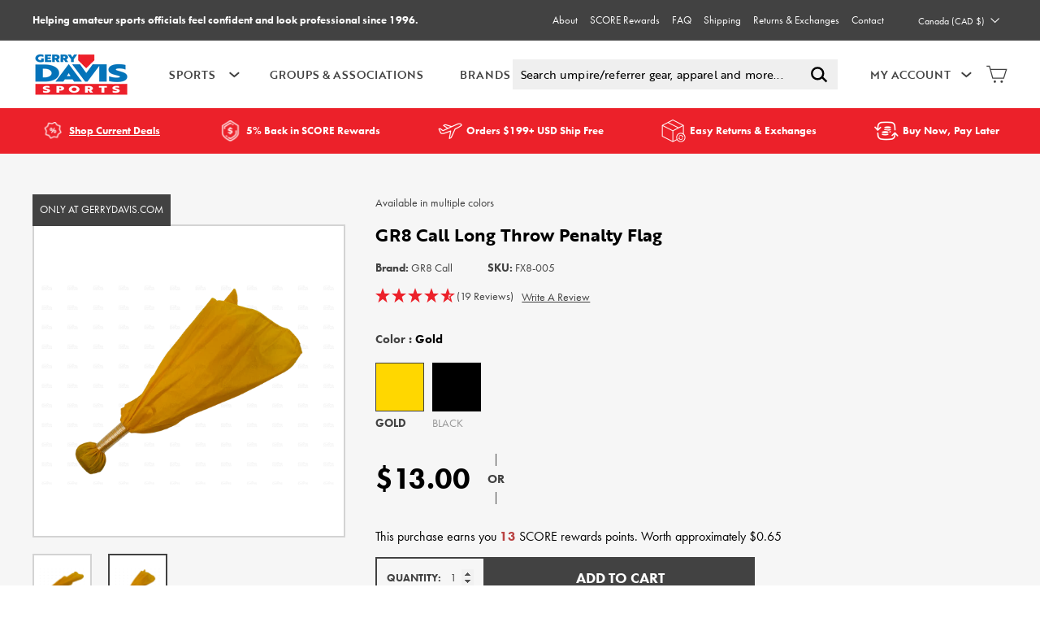

--- FILE ---
content_type: text/html; charset=utf-8
request_url: https://gerrydavis.ca/products/long-throw-penalty-flag
body_size: 79823
content:
<!doctype html>
<html class="no-js" lang="en" dir="ltr">
  <head>
<link rel='preconnect dns-prefetch' href='https://triplewhale-pixel.web.app/' crossorigin />
<link rel='preconnect dns-prefetch' href='https://api.config-security.com/' crossorigin />
   
    <meta name="uri-translation" content="on">

    <!-- Google Tag Manager -->
    <script>
      window.dataLayer = window.dataLayer || [];
    </script>
    <script>
      (function(w,d,s,l,i){w[l]=w[l]||[];w[l].push({'gtm.start':
      new Date().getTime(),event:'gtm.js'});var f=d.getElementsByTagName(s)[0],
      j=d.createElement(s),dl=l!='dataLayer'?'&l='+l:'';j.async=true;j.dataset.src=
      'https://www.googletagmanager.com/gtm.js?id='+i+dl;f.parentNode.insertBefore(j,f);
      })(window,document,'script','dataLayer','GTM-NTP5WK9');
    </script>
    <!-- End Google Tag Manager --><meta property="og:site_name" content="Gerry Davis Sports">
  <meta property="og:url" content="https://gerrydavis.ca/products/long-throw-penalty-flag">
  <meta property="og:title" content="GR8 Call Long Throw Penalty Flag">
  <meta property="og:type" content="product">
  <meta property="og:description" content="A great economical long throw penalty throw flag. The triple-taped design flies straighter and farther to the spot of the foul. Made from a durable rip-stop nylon fabric Available with a black or yellow weighted ball Length: Measures approximately 12&quot; Weight: 3.32 oz Imported"><meta property="og:image" content="http://gerrydavis.ca/cdn/shop/products/DSC00113_1.png?v=1665014746">
    <meta property="og:image:secure_url" content="https://gerrydavis.ca/cdn/shop/products/DSC00113_1.png?v=1665014746">
    <meta property="og:image:width" content="1990">
    <meta property="og:image:height" content="1327"><meta name="twitter:site" content="@GerryDavisSport">
  <meta name="twitter:card" content="summary_large_image">
  <meta name="twitter:title" content="GR8 Call Long Throw Penalty Flag">
  <meta name="twitter:description" content="A great economical long throw penalty throw flag. The triple-taped design flies straighter and farther to the spot of the foul. Made from a durable rip-stop nylon fabric Available with a black or yellow weighted ball Length: Measures approximately 12&quot; Weight: 3.32 oz Imported">
<meta charset="utf-8">
    <meta http-equiv="X-UA-Compatible" content="IE=edge,chrome=1">
    <meta name="viewport" content="width=device-width,initial-scale=1">
    <meta name="theme-color" content="#0474bb">
    <link rel="canonical" href="https://gerrydavis.ca/products/long-throw-penalty-flag">
    




<link rel="alternate" hreflang="x-default" href="https://gerrydavis.com/products/long-throw-penalty-flag" />

    <link rel="preload" as="script" href="//gerrydavis.ca/cdn/shop/t/85/assets/theme.js?v=110141524897826958231768430796">
    <link rel="preconnect" href="https://cdn.shopify.com">
    <link rel="preconnect" href="https://fonts.shopifycdn.com">
    <link rel="dns-prefetch" href="https://productreviews.shopifycdn.com">
    <link rel="dns-prefetch" href="https://ajax.googleapis.com">
    <link rel="dns-prefetch" href="https://maps.googleapis.com">
    <link rel="dns-prefetch" href="https://maps.gstatic.com">
    <link
      rel="preload"
      href="https://cdn.shopify.com/s/files/1/0507/0379/4347/products/IMG_0529_540x.jpg?v=1647374953"
      as="image"
    ><link rel="shortcut icon" href="//gerrydavis.ca/cdn/shop/files/Frame_2_32x32.png?v=1645134370" type="image/png"><title>Football Officials Long Throw Penalty Flag | Gerry Davis Sports
</title>
<script defer>
window.KiwiSizing = window.KiwiSizing === undefined ? {} : window.KiwiSizing;
KiwiSizing.shop = "gerry-davis.myshopify.com";


KiwiSizing.data = {
  collections: "283821506731,654221640048,654194835824,282951647403,283821670571,283820884139,282951942315,282953482411,290857189547,290641772715,261471568043,290783592619",
  tags: "accessories,bfcm25,Black,discount_eligible,equipment and accessories,exclusive,football,Gold,govx_eligible,GR8 Call,Imported,Multi-Sport,no pocket sewing option,not_hidden,not_special_sale,penalty flags,sale,standard",
  product: "7371298898091",
  vendor: "GR8 Call",
  type: "Accessories",
  title: "GR8 Call Long Throw Penalty Flag",
  images: ["\/\/gerrydavis.ca\/cdn\/shop\/products\/DSC00113_1.png?v=1665014746","\/\/gerrydavis.ca\/cdn\/shop\/products\/DSC00115_1.png?v=1665014746"],
  options: [{"name":"Color","position":1,"values":["Gold","Black"]}],
  variants: [{"id":41926298665131,"title":"Gold","option1":"Gold","option2":null,"option3":null,"sku":"FX8-005","requires_shipping":true,"taxable":true,"featured_image":{"id":32821731852459,"product_id":7371298898091,"position":2,"created_at":"2022-10-05T19:05:45-05:00","updated_at":"2022-10-05T19:05:46-05:00","alt":null,"width":2107,"height":1405,"src":"\/\/gerrydavis.ca\/cdn\/shop\/products\/DSC00115_1.png?v=1665014746","variant_ids":[41926298665131]},"available":true,"name":"GR8 Call Long Throw Penalty Flag - Gold","public_title":"Gold","options":["Gold"],"price":1300,"weight":50,"compare_at_price":1300,"inventory_management":"shopify","barcode":"4713264124172","featured_media":{"alt":null,"id":25208353259691,"position":2,"preview_image":{"aspect_ratio":1.5,"height":1405,"width":2107,"src":"\/\/gerrydavis.ca\/cdn\/shop\/products\/DSC00115_1.png?v=1665014746"}},"requires_selling_plan":false,"selling_plan_allocations":[],"quantity_rule":{"min":1,"max":null,"increment":1}},{"id":41926298697899,"title":"Black","option1":"Black","option2":null,"option3":null,"sku":"FX8-003","requires_shipping":true,"taxable":true,"featured_image":{"id":32821731819691,"product_id":7371298898091,"position":1,"created_at":"2022-10-05T19:05:45-05:00","updated_at":"2022-10-05T19:05:46-05:00","alt":null,"width":1990,"height":1327,"src":"\/\/gerrydavis.ca\/cdn\/shop\/products\/DSC00113_1.png?v=1665014746","variant_ids":[41926298697899]},"available":true,"name":"GR8 Call Long Throw Penalty Flag - Black","public_title":"Black","options":["Black"],"price":1300,"weight":50,"compare_at_price":1300,"inventory_management":"shopify","barcode":"4713264124158","featured_media":{"alt":null,"id":25208353226923,"position":1,"preview_image":{"aspect_ratio":1.5,"height":1327,"width":1990,"src":"\/\/gerrydavis.ca\/cdn\/shop\/products\/DSC00113_1.png?v=1665014746"}},"requires_selling_plan":false,"selling_plan_allocations":[],"quantity_rule":{"min":1,"max":null,"increment":1}}],
};

</script>
<meta name="description" content="A great economical long throw penalty throw flag. The triple-taped design flies straighter and farther to the spot of the foul. Made from a durable rip-stop nylon fabric Available with a black or yellow weighted ball Length: Measures approximately 12&quot; Weight: 3.32 oz Imported"><link
      rel="stylesheet"
      href="https://cdnjs.cloudflare.com/ajax/libs/slick-carousel/1.8.1/slick-theme.min.css"
      integrity="sha512-17EgCFERpgZKcm0j0fEq1YCJuyAWdz9KUtv1EjVuaOz8pDnh/0nZxmU6BBXwaaxqoi9PQXnRWqlcDB027hgv9A=="
      crossorigin="anonymous"
      referrerpolicy="no-referrer"
    >
    <link
      rel="stylesheet"
      href="https://cdnjs.cloudflare.com/ajax/libs/slick-carousel/1.8.1/slick.min.css"
      integrity="sha512-yHknP1/AwR+yx26cB1y0cjvQUMvEa2PFzt1c9LlS4pRQ5NOTZFWbhBig+X9G9eYW/8m0/4OXNx8pxJ6z57x0dw=="
      crossorigin="anonymous"
      referrerpolicy="no-referrer"
    ><link rel="stylesheet" data-href="//gerrydavis.ca/cdn/shop/t/85/assets/country-flags.css?v=30837169604396929921768430828"><style data-shopify>@font-face {
  font-family: "Libre Baskerville";
  font-weight: 400;
  font-style: normal;
  font-display: swap;
  src: url("//gerrydavis.ca/cdn/fonts/libre_baskerville/librebaskerville_n4.2ec9ee517e3ce28d5f1e6c6e75efd8a97e59c189.woff2") format("woff2"),
       url("//gerrydavis.ca/cdn/fonts/libre_baskerville/librebaskerville_n4.323789551b85098885c8eccedfb1bd8f25f56007.woff") format("woff");
}

  @font-face {
  font-family: Poppins;
  font-weight: 400;
  font-style: normal;
  font-display: swap;
  src: url("//gerrydavis.ca/cdn/fonts/poppins/poppins_n4.0ba78fa5af9b0e1a374041b3ceaadf0a43b41362.woff2") format("woff2"),
       url("//gerrydavis.ca/cdn/fonts/poppins/poppins_n4.214741a72ff2596839fc9760ee7a770386cf16ca.woff") format("woff");
}


  @font-face {
  font-family: Poppins;
  font-weight: 600;
  font-style: normal;
  font-display: swap;
  src: url("//gerrydavis.ca/cdn/fonts/poppins/poppins_n6.aa29d4918bc243723d56b59572e18228ed0786f6.woff2") format("woff2"),
       url("//gerrydavis.ca/cdn/fonts/poppins/poppins_n6.5f815d845fe073750885d5b7e619ee00e8111208.woff") format("woff");
}

  @font-face {
  font-family: Poppins;
  font-weight: 400;
  font-style: italic;
  font-display: swap;
  src: url("//gerrydavis.ca/cdn/fonts/poppins/poppins_i4.846ad1e22474f856bd6b81ba4585a60799a9f5d2.woff2") format("woff2"),
       url("//gerrydavis.ca/cdn/fonts/poppins/poppins_i4.56b43284e8b52fc64c1fd271f289a39e8477e9ec.woff") format("woff");
}

  @font-face {
  font-family: Poppins;
  font-weight: 600;
  font-style: italic;
  font-display: swap;
  src: url("//gerrydavis.ca/cdn/fonts/poppins/poppins_i6.bb8044d6203f492888d626dafda3c2999253e8e9.woff2") format("woff2"),
       url("//gerrydavis.ca/cdn/fonts/poppins/poppins_i6.e233dec1a61b1e7dead9f920159eda42280a02c3.woff") format("woff");
}

</style><link href="//gerrydavis.ca/cdn/shop/t/85/assets/theme.css?v=179951736982237511611768543310" rel="stylesheet" type="text/css" media="all" />
    <link href="//gerrydavis.ca/cdn/shop/t/85/assets/custom.css?v=164544940348177951721768430787" rel="stylesheet" type="text/css" media="all" />
<style data-shopify>:root {
    --typeHeaderPrimary: brother-1816;
    --typeHeaderFallback: serif;
    --typeHeaderSize: 32px;
    --typeHeaderWeight: 400;
    --typeHeaderLineHeight: 1.2;
    --typeHeaderSpacing: 0.0em;

    --typeBasePrimary: futura-pt;
    --typeBaseFallback:sans-serif;
    --typeBaseSize: 14px;
    --typeBaseWeight: 400;
    --typeBaseSpacing: 0.0em;
    --typeBaseLineHeight: 1.5;

    --colorSmallImageBg: #ffffff;
    --colorSmallImageBgDark: #f7f7f7;
    --colorLargeImageBg: #f1f1f1;
    --colorLargeImageBgLight: #ffffff;

    --iconWeight: 3px;
    --iconLinecaps: miter;

    
      --buttonRadius: 0px;
      --btnPadding: 11px 20px;
    

    
      --roundness: 0px;
    

    
      --gridThickness: 0px;
    

    --productTileMargin: 10%;
    --collectionTileMargin: 17%;

    --swatchSize: 40px;
  }

  @media screen and (max-width: 768px) {
    :root {
      --typeBaseSize: 12px;

      
        --roundness: 0px;
        --btnPadding: 9px 17px;
      
    }
  }</style><script>
      document.documentElement.className = document.documentElement.className.replace('no-js', 'js');

      window.theme = window.theme || {};
      theme.routes = {
        home: "/",
        collections: "/collections",
        cart: "/cart.js",
        cartPage: "/cart",
        cartAdd: "/cart/add.js",
        cartChange: "/cart/change.js",
        search: "/search"
      };
      theme.strings = {
        soldOut: "Sold Out",
        unavailable: "Unavailable",
        inStockLabel: "In stock, ready to ship",
        stockLabel: "Low stock - [count] items left",
        willNotShipUntil: "Ready to ship [date]",
        willBeInStockAfter: "Back in stock [date]",
        waitingForStock: "Inventory on the way",
        savePrice: "[saved_amount] off",
        cartEmpty: "Your cart is currently empty.",
        cartTermsConfirmation: "You must agree with the terms and conditions of sales to check out",
        searchCollections: "Collections:",
        searchPages: "Pages:",
        searchArticles: "Articles:",
        termsError: "You must acknowledge and agree to all the terms and conditions.",
        themeQuestions: 'Would you like to customize your apparel? Add a uniform number‚ flag patch and more.*,Would you like to add a uniform number?*,Would you like to alter your pants?*,Would you like to add an American Flag?'
      };
      theme.settings = {
        dynamicVariantsEnable: true,
        cartType: "dropdown",
        isCustomerTemplate: false,
        moneyFormat: "${{amount}}",
        saveType: "percent",
        productImageSize: "portrait",
        productImageCover: false,
        predictiveSearch: false,
        predictiveSearchType: "product,article",
        superScriptSetting: false,
        superScriptPrice: false,
        quickView: false,
        quickAdd: false,
        themeName: 'Expanse',
        themeVersion: "2.5.4"
      };
    </script>

    <!-- For speed optmization purpose -->
    

    
 









 
<script>window.performance && window.performance.mark && window.performance.mark('shopify.content_for_header.start');</script><meta id="shopify-digital-wallet" name="shopify-digital-wallet" content="/50703794347/digital_wallets/dialog">
<meta name="shopify-checkout-api-token" content="d50dc15004409d5ea5ed5a22bafc8f88">
<link rel="alternate" hreflang="x-default" href="https://gerrydavis.com/products/long-throw-penalty-flag">
<link rel="alternate" hreflang="en-CA" href="https://gerrydavis.ca/products/long-throw-penalty-flag">
<link rel="alternate" hreflang="en-MX" href="https://gerrydavis.com/en-mx/products/long-throw-penalty-flag">
<link rel="alternate" hreflang="en-NL" href="https://gerrydavis.com/en-eu/products/long-throw-penalty-flag">
<link rel="alternate" hreflang="en-AT" href="https://gerrydavis.com/en-eu/products/long-throw-penalty-flag">
<link rel="alternate" hreflang="en-BE" href="https://gerrydavis.com/en-eu/products/long-throw-penalty-flag">
<link rel="alternate" hreflang="en-BG" href="https://gerrydavis.com/en-eu/products/long-throw-penalty-flag">
<link rel="alternate" hreflang="en-HR" href="https://gerrydavis.com/en-eu/products/long-throw-penalty-flag">
<link rel="alternate" hreflang="en-CY" href="https://gerrydavis.com/en-eu/products/long-throw-penalty-flag">
<link rel="alternate" hreflang="en-CZ" href="https://gerrydavis.com/en-eu/products/long-throw-penalty-flag">
<link rel="alternate" hreflang="en-DK" href="https://gerrydavis.com/en-eu/products/long-throw-penalty-flag">
<link rel="alternate" hreflang="en-EE" href="https://gerrydavis.com/en-eu/products/long-throw-penalty-flag">
<link rel="alternate" hreflang="en-FI" href="https://gerrydavis.com/en-eu/products/long-throw-penalty-flag">
<link rel="alternate" hreflang="en-FR" href="https://gerrydavis.com/en-eu/products/long-throw-penalty-flag">
<link rel="alternate" hreflang="en-DE" href="https://gerrydavis.com/en-eu/products/long-throw-penalty-flag">
<link rel="alternate" hreflang="en-GR" href="https://gerrydavis.com/en-eu/products/long-throw-penalty-flag">
<link rel="alternate" hreflang="en-HU" href="https://gerrydavis.com/en-eu/products/long-throw-penalty-flag">
<link rel="alternate" hreflang="en-IE" href="https://gerrydavis.com/en-eu/products/long-throw-penalty-flag">
<link rel="alternate" hreflang="en-IT" href="https://gerrydavis.com/en-eu/products/long-throw-penalty-flag">
<link rel="alternate" hreflang="en-LV" href="https://gerrydavis.com/en-eu/products/long-throw-penalty-flag">
<link rel="alternate" hreflang="en-LT" href="https://gerrydavis.com/en-eu/products/long-throw-penalty-flag">
<link rel="alternate" hreflang="en-LU" href="https://gerrydavis.com/en-eu/products/long-throw-penalty-flag">
<link rel="alternate" hreflang="en-MT" href="https://gerrydavis.com/en-eu/products/long-throw-penalty-flag">
<link rel="alternate" hreflang="en-PL" href="https://gerrydavis.com/en-eu/products/long-throw-penalty-flag">
<link rel="alternate" hreflang="en-PT" href="https://gerrydavis.com/en-eu/products/long-throw-penalty-flag">
<link rel="alternate" hreflang="en-RO" href="https://gerrydavis.com/en-eu/products/long-throw-penalty-flag">
<link rel="alternate" hreflang="en-SK" href="https://gerrydavis.com/en-eu/products/long-throw-penalty-flag">
<link rel="alternate" hreflang="en-SI" href="https://gerrydavis.com/en-eu/products/long-throw-penalty-flag">
<link rel="alternate" hreflang="en-ES" href="https://gerrydavis.com/en-eu/products/long-throw-penalty-flag">
<link rel="alternate" hreflang="en-SE" href="https://gerrydavis.com/en-eu/products/long-throw-penalty-flag">
<link rel="alternate" hreflang="en-GB" href="https://gerrydavis.com/en-gb/products/long-throw-penalty-flag">
<link rel="alternate" hreflang="en-AU" href="https://gerrydavis.com/en-au/products/long-throw-penalty-flag">
<link rel="alternate" hreflang="en-JP" href="https://gerrydavis.com/en-jp/products/long-throw-penalty-flag">
<link rel="alternate" hreflang="en-KR" href="https://gerrydavis.com/en-kr/products/long-throw-penalty-flag">
<link rel="alternate" hreflang="en-US" href="https://gerrydavis.com/products/long-throw-penalty-flag">
<link rel="alternate" type="application/json+oembed" href="https://gerrydavis.ca/products/long-throw-penalty-flag.oembed">
<script async="async" data-src="/checkouts/internal/preloads.js?locale=en-CA"></script>
<link rel="preconnect" href="https://shop.app" crossorigin="anonymous">
<script async="async" data-src="https://shop.app/checkouts/internal/preloads.js?locale=en-CA&shop_id=50703794347" crossorigin="anonymous"></script>
<script id="apple-pay-shop-capabilities" type="application/json">{"shopId":50703794347,"countryCode":"US","currencyCode":"CAD","merchantCapabilities":["supports3DS"],"merchantId":"gid:\/\/shopify\/Shop\/50703794347","merchantName":"Gerry Davis Sports","requiredBillingContactFields":["postalAddress","email","phone"],"requiredShippingContactFields":["postalAddress","email","phone"],"shippingType":"shipping","supportedNetworks":["visa","masterCard","amex","discover","elo","jcb"],"total":{"type":"pending","label":"Gerry Davis Sports","amount":"1.00"},"shopifyPaymentsEnabled":true,"supportsSubscriptions":true}</script>
<script id="shopify-features" type="application/json">{"accessToken":"d50dc15004409d5ea5ed5a22bafc8f88","betas":["rich-media-storefront-analytics"],"domain":"gerrydavis.ca","predictiveSearch":true,"shopId":50703794347,"locale":"en"}</script>
<script>var Shopify = Shopify || {};
Shopify.shop = "gerry-davis.myshopify.com";
Shopify.locale = "en";
Shopify.currency = {"active":"CAD","rate":"1.40588665"};
Shopify.country = "CA";
Shopify.theme = {"name":"Gerry Davis v7.2 - | Redo","id":187265450352,"schema_name":"Expanse","schema_version":"2.5.4","theme_store_id":902,"role":"main"};
Shopify.theme.handle = "null";
Shopify.theme.style = {"id":null,"handle":null};
Shopify.cdnHost = "gerrydavis.ca/cdn";
Shopify.routes = Shopify.routes || {};
Shopify.routes.root = "/";</script>
<script type="module">!function(o){(o.Shopify=o.Shopify||{}).modules=!0}(window);</script>
<script>!function(o){function n(){var o=[];function n(){o.push(Array.prototype.slice.apply(arguments))}return n.q=o,n}var t=o.Shopify=o.Shopify||{};t.loadFeatures=n(),t.autoloadFeatures=n()}(window);</script>
<script>
  window.ShopifyPay = window.ShopifyPay || {};
  window.ShopifyPay.apiHost = "shop.app\/pay";
  window.ShopifyPay.redirectState = null;
</script>
<script id="shop-js-analytics" type="application/json">{"pageType":"product"}</script>
<script defer="defer" async type="module" data-src="//gerrydavis.ca/cdn/shopifycloud/shop-js/modules/v2/client.init-shop-cart-sync_BApSsMSl.en.esm.js"></script>
<script defer="defer" async type="module" data-src="//gerrydavis.ca/cdn/shopifycloud/shop-js/modules/v2/chunk.common_CBoos6YZ.esm.js"></script>
<script type="module">
  await import("//gerrydavis.ca/cdn/shopifycloud/shop-js/modules/v2/client.init-shop-cart-sync_BApSsMSl.en.esm.js");
await import("//gerrydavis.ca/cdn/shopifycloud/shop-js/modules/v2/chunk.common_CBoos6YZ.esm.js");

  window.Shopify.SignInWithShop?.initShopCartSync?.({"fedCMEnabled":true,"windoidEnabled":true});

</script>
<script>
  window.Shopify = window.Shopify || {};
  if (!window.Shopify.featureAssets) window.Shopify.featureAssets = {};
  window.Shopify.featureAssets['shop-js'] = {"shop-cart-sync":["modules/v2/client.shop-cart-sync_DJczDl9f.en.esm.js","modules/v2/chunk.common_CBoos6YZ.esm.js"],"init-fed-cm":["modules/v2/client.init-fed-cm_BzwGC0Wi.en.esm.js","modules/v2/chunk.common_CBoos6YZ.esm.js"],"init-windoid":["modules/v2/client.init-windoid_BS26ThXS.en.esm.js","modules/v2/chunk.common_CBoos6YZ.esm.js"],"shop-cash-offers":["modules/v2/client.shop-cash-offers_DthCPNIO.en.esm.js","modules/v2/chunk.common_CBoos6YZ.esm.js","modules/v2/chunk.modal_Bu1hFZFC.esm.js"],"shop-button":["modules/v2/client.shop-button_D_JX508o.en.esm.js","modules/v2/chunk.common_CBoos6YZ.esm.js"],"init-shop-email-lookup-coordinator":["modules/v2/client.init-shop-email-lookup-coordinator_DFwWcvrS.en.esm.js","modules/v2/chunk.common_CBoos6YZ.esm.js"],"shop-toast-manager":["modules/v2/client.shop-toast-manager_tEhgP2F9.en.esm.js","modules/v2/chunk.common_CBoos6YZ.esm.js"],"shop-login-button":["modules/v2/client.shop-login-button_DwLgFT0K.en.esm.js","modules/v2/chunk.common_CBoos6YZ.esm.js","modules/v2/chunk.modal_Bu1hFZFC.esm.js"],"avatar":["modules/v2/client.avatar_BTnouDA3.en.esm.js"],"init-shop-cart-sync":["modules/v2/client.init-shop-cart-sync_BApSsMSl.en.esm.js","modules/v2/chunk.common_CBoos6YZ.esm.js"],"pay-button":["modules/v2/client.pay-button_BuNmcIr_.en.esm.js","modules/v2/chunk.common_CBoos6YZ.esm.js"],"init-shop-for-new-customer-accounts":["modules/v2/client.init-shop-for-new-customer-accounts_DrjXSI53.en.esm.js","modules/v2/client.shop-login-button_DwLgFT0K.en.esm.js","modules/v2/chunk.common_CBoos6YZ.esm.js","modules/v2/chunk.modal_Bu1hFZFC.esm.js"],"init-customer-accounts-sign-up":["modules/v2/client.init-customer-accounts-sign-up_TlVCiykN.en.esm.js","modules/v2/client.shop-login-button_DwLgFT0K.en.esm.js","modules/v2/chunk.common_CBoos6YZ.esm.js","modules/v2/chunk.modal_Bu1hFZFC.esm.js"],"shop-follow-button":["modules/v2/client.shop-follow-button_C5D3XtBb.en.esm.js","modules/v2/chunk.common_CBoos6YZ.esm.js","modules/v2/chunk.modal_Bu1hFZFC.esm.js"],"checkout-modal":["modules/v2/client.checkout-modal_8TC_1FUY.en.esm.js","modules/v2/chunk.common_CBoos6YZ.esm.js","modules/v2/chunk.modal_Bu1hFZFC.esm.js"],"init-customer-accounts":["modules/v2/client.init-customer-accounts_C0Oh2ljF.en.esm.js","modules/v2/client.shop-login-button_DwLgFT0K.en.esm.js","modules/v2/chunk.common_CBoos6YZ.esm.js","modules/v2/chunk.modal_Bu1hFZFC.esm.js"],"lead-capture":["modules/v2/client.lead-capture_Cq0gfm7I.en.esm.js","modules/v2/chunk.common_CBoos6YZ.esm.js","modules/v2/chunk.modal_Bu1hFZFC.esm.js"],"shop-login":["modules/v2/client.shop-login_BmtnoEUo.en.esm.js","modules/v2/chunk.common_CBoos6YZ.esm.js","modules/v2/chunk.modal_Bu1hFZFC.esm.js"],"payment-terms":["modules/v2/client.payment-terms_BHOWV7U_.en.esm.js","modules/v2/chunk.common_CBoos6YZ.esm.js","modules/v2/chunk.modal_Bu1hFZFC.esm.js"]};
</script>
<script>(function() {
  var isLoaded = false;
  function asyncLoad() {
    if (isLoaded) return;
    isLoaded = true;
    var urls = ["https:\/\/app.kiwisizing.com\/web\/js\/dist\/kiwiSizing\/plugin\/SizingPlugin.prod.js?v=330\u0026shop=gerry-davis.myshopify.com","https:\/\/id-shop.govx.com\/app\/gerry-davis.myshopify.com\/govx.js?shop=gerry-davis.myshopify.com","https:\/\/cdn.doofinder.com\/shopify\/doofinder-installed.js?shop=gerry-davis.myshopify.com"];
    for (var i = 0; i < urls.length; i++) {
      var s = document.createElement('script');
      s.type = 'text/javascript';
      s.async = true;
      s.src = urls[i];
      var x = document.getElementsByTagName('script')[0];
      x.parentNode.insertBefore(s, x);
    }
  };
  document.addEventListener('StartAsyncLoading',function(event){asyncLoad();});if(window.attachEvent) {
    window.attachEvent('onload', function(){});
  } else {
    window.addEventListener('load', function(){}, false);
  }
})();</script>
<script id="__st">var __st={"a":50703794347,"offset":-21600,"reqid":"88a59ebe-3210-4faa-8c08-ad9a9f1865a1-1768887688","pageurl":"gerrydavis.ca\/products\/long-throw-penalty-flag","u":"a2db7d075484","p":"product","rtyp":"product","rid":7371298898091};</script>
<script>window.ShopifyPaypalV4VisibilityTracking = true;</script>
<script id="captcha-bootstrap">!function(){'use strict';const t='contact',e='account',n='new_comment',o=[[t,t],['blogs',n],['comments',n],[t,'customer']],c=[[e,'customer_login'],[e,'guest_login'],[e,'recover_customer_password'],[e,'create_customer']],r=t=>t.map((([t,e])=>`form[action*='/${t}']:not([data-nocaptcha='true']) input[name='form_type'][value='${e}']`)).join(','),a=t=>()=>t?[...document.querySelectorAll(t)].map((t=>t.form)):[];function s(){const t=[...o],e=r(t);return a(e)}const i='password',u='form_key',d=['recaptcha-v3-token','g-recaptcha-response','h-captcha-response',i],f=()=>{try{return window.sessionStorage}catch{return}},m='__shopify_v',_=t=>t.elements[u];function p(t,e,n=!1){try{const o=window.sessionStorage,c=JSON.parse(o.getItem(e)),{data:r}=function(t){const{data:e,action:n}=t;return t[m]||n?{data:e,action:n}:{data:t,action:n}}(c);for(const[e,n]of Object.entries(r))t.elements[e]&&(t.elements[e].value=n);n&&o.removeItem(e)}catch(o){console.error('form repopulation failed',{error:o})}}const l='form_type',E='cptcha';function T(t){t.dataset[E]=!0}const w=window,h=w.document,L='Shopify',v='ce_forms',y='captcha';let A=!1;((t,e)=>{const n=(g='f06e6c50-85a8-45c8-87d0-21a2b65856fe',I='https://cdn.shopify.com/shopifycloud/storefront-forms-hcaptcha/ce_storefront_forms_captcha_hcaptcha.v1.5.2.iife.js',D={infoText:'Protected by hCaptcha',privacyText:'Privacy',termsText:'Terms'},(t,e,n)=>{const o=w[L][v],c=o.bindForm;if(c)return c(t,g,e,D).then(n);var r;o.q.push([[t,g,e,D],n]),r=I,A||(h.body.append(Object.assign(h.createElement('script'),{id:'captcha-provider',async:!0,src:r})),A=!0)});var g,I,D;w[L]=w[L]||{},w[L][v]=w[L][v]||{},w[L][v].q=[],w[L][y]=w[L][y]||{},w[L][y].protect=function(t,e){n(t,void 0,e),T(t)},Object.freeze(w[L][y]),function(t,e,n,w,h,L){const[v,y,A,g]=function(t,e,n){const i=e?o:[],u=t?c:[],d=[...i,...u],f=r(d),m=r(i),_=r(d.filter((([t,e])=>n.includes(e))));return[a(f),a(m),a(_),s()]}(w,h,L),I=t=>{const e=t.target;return e instanceof HTMLFormElement?e:e&&e.form},D=t=>v().includes(t);t.addEventListener('submit',(t=>{const e=I(t);if(!e)return;const n=D(e)&&!e.dataset.hcaptchaBound&&!e.dataset.recaptchaBound,o=_(e),c=g().includes(e)&&(!o||!o.value);(n||c)&&t.preventDefault(),c&&!n&&(function(t){try{if(!f())return;!function(t){const e=f();if(!e)return;const n=_(t);if(!n)return;const o=n.value;o&&e.removeItem(o)}(t);const e=Array.from(Array(32),(()=>Math.random().toString(36)[2])).join('');!function(t,e){_(t)||t.append(Object.assign(document.createElement('input'),{type:'hidden',name:u})),t.elements[u].value=e}(t,e),function(t,e){const n=f();if(!n)return;const o=[...t.querySelectorAll(`input[type='${i}']`)].map((({name:t})=>t)),c=[...d,...o],r={};for(const[a,s]of new FormData(t).entries())c.includes(a)||(r[a]=s);n.setItem(e,JSON.stringify({[m]:1,action:t.action,data:r}))}(t,e)}catch(e){console.error('failed to persist form',e)}}(e),e.submit())}));const S=(t,e)=>{t&&!t.dataset[E]&&(n(t,e.some((e=>e===t))),T(t))};for(const o of['focusin','change'])t.addEventListener(o,(t=>{const e=I(t);D(e)&&S(e,y())}));const B=e.get('form_key'),M=e.get(l),P=B&&M;t.addEventListener('DOMContentLoaded',(()=>{const t=y();if(P)for(const e of t)e.elements[l].value===M&&p(e,B);[...new Set([...A(),...v().filter((t=>'true'===t.dataset.shopifyCaptcha))])].forEach((e=>S(e,t)))}))}(h,new URLSearchParams(w.location.search),n,t,e,['guest_login'])})(!0,!0)}();</script>
<script integrity="sha256-4kQ18oKyAcykRKYeNunJcIwy7WH5gtpwJnB7kiuLZ1E=" data-source-attribution="shopify.loadfeatures" defer="defer" data-src="//gerrydavis.ca/cdn/shopifycloud/storefront/assets/storefront/load_feature-a0a9edcb.js" crossorigin="anonymous"></script>
<script crossorigin="anonymous" defer="defer" data-src="//gerrydavis.ca/cdn/shopifycloud/storefront/assets/shopify_pay/storefront-65b4c6d7.js?v=20250812"></script>
<script data-source-attribution="shopify.dynamic_checkout.dynamic.init">var Shopify=Shopify||{};Shopify.PaymentButton=Shopify.PaymentButton||{isStorefrontPortableWallets:!0,init:function(){window.Shopify.PaymentButton.init=function(){};var t=document.createElement("script");t.data-src="https://gerrydavis.ca/cdn/shopifycloud/portable-wallets/latest/portable-wallets.en.js",t.type="module",document.head.appendChild(t)}};
</script>
<script data-source-attribution="shopify.dynamic_checkout.buyer_consent">
  function portableWalletsHideBuyerConsent(e){var t=document.getElementById("shopify-buyer-consent"),n=document.getElementById("shopify-subscription-policy-button");t&&n&&(t.classList.add("hidden"),t.setAttribute("aria-hidden","true"),n.removeEventListener("click",e))}function portableWalletsShowBuyerConsent(e){var t=document.getElementById("shopify-buyer-consent"),n=document.getElementById("shopify-subscription-policy-button");t&&n&&(t.classList.remove("hidden"),t.removeAttribute("aria-hidden"),n.addEventListener("click",e))}window.Shopify?.PaymentButton&&(window.Shopify.PaymentButton.hideBuyerConsent=portableWalletsHideBuyerConsent,window.Shopify.PaymentButton.showBuyerConsent=portableWalletsShowBuyerConsent);
</script>
<script data-source-attribution="shopify.dynamic_checkout.cart.bootstrap">document.addEventListener("DOMContentLoaded",(function(){function t(){return document.querySelector("shopify-accelerated-checkout-cart, shopify-accelerated-checkout")}if(t())Shopify.PaymentButton.init();else{new MutationObserver((function(e,n){t()&&(Shopify.PaymentButton.init(),n.disconnect())})).observe(document.body,{childList:!0,subtree:!0})}}));
</script>
<link id="shopify-accelerated-checkout-styles" rel="stylesheet" media="screen" href="https://gerrydavis.ca/cdn/shopifycloud/portable-wallets/latest/accelerated-checkout-backwards-compat.css" crossorigin="anonymous">
<style id="shopify-accelerated-checkout-cart">
        #shopify-buyer-consent {
  margin-top: 1em;
  display: inline-block;
  width: 100%;
}

#shopify-buyer-consent.hidden {
  display: none;
}

#shopify-subscription-policy-button {
  background: none;
  border: none;
  padding: 0;
  text-decoration: underline;
  font-size: inherit;
  cursor: pointer;
}

#shopify-subscription-policy-button::before {
  box-shadow: none;
}

      </style>

<script>window.performance && window.performance.mark && window.performance.mark('shopify.content_for_header.end');</script>

    <input id="hidden_currency" type="hidden"  value="CAD"  >
    <script
      src="https://cdnjs.cloudflare.com/ajax/libs/jquery/3.6.0/jquery.min.js"
      integrity="sha512-894YE6QWD5I59HgZOGReFYm4dnWc1Qt5NtvYSaNcOP+u1T9qYdvdihz0PPSiiqn/+/3e7Jo4EaG7TubfWGUrMQ=="
      crossorigin="anonymous"
      referrerpolicy="no-referrer"
    ></script>
    <script
      src="https://cdnjs.cloudflare.com/ajax/libs/slick-carousel/1.8.1/slick.min.js"
      integrity="sha512-XtmMtDEcNz2j7ekrtHvOVR4iwwaD6o/FUJe6+Zq+HgcCsk3kj4uSQQR8weQ2QVj1o0Pk6PwYLohm206ZzNfubg=="
      crossorigin="anonymous"
      referrerpolicy="no-referrer"
    ></script>

    <script src="//gerrydavis.ca/cdn/shop/t/85/assets/vendor-scripts-v2.js" defer="defer"></script>
    <script src="//gerrydavis.ca/cdn/shop/t/85/assets/theme.js?v=110141524897826958231768430796" defer="defer"></script>
    <script src="//gerrydavis.ca/cdn/shop/t/85/assets/custom.js?v=25599249714757004571768430788" defer="defer"></script><!-- DOOFINDER-SHOPIFY -->
     <script>
  const dfLayerOptions = {
    installationId: '69fe2be9-43d3-4bb4-ab7e-224befbe8460',
    zone: 'us1'
  };

  
/** START SHOPIFY ADD TO CART **/
document.addEventListener('doofinder.cart.add', function(event) {

  class DoofinderAddToCartError extends Error {
    constructor(reason, status = "") {
      const message = "Error adding an item to the cart. Reason: " + reason + ". Status code: " + status;
      super(message);
      this.name = "DoofinderAddToCartError";
    }
  }

  const product_endpoint = new URL(event.detail.link).pathname + '.js';
  const statusPromise = event.detail.statusPromise;

  fetch(product_endpoint, {
      method: 'GET',
      headers: {
        'Content-Type': 'application/json'
      },
    })
    .then(response => {
      return response.json()
    })
    .then(data => {
      variant_id = get_variant_id(parseInt(event.detail.item_id), data)
      if (variant_id) {
        add_to_cart(variant_id, event.detail.amount)
      } else {
        statusPromise.reject(new DoofinderAddToCartError("Variant not found, redirecting to the item page", 200));
        window.location.href = event.detail.link
      }
    })
    .catch((error) => {
      console.error('Error:', error)
      statusPromise.reject(new DoofinderAddToCartError(error, 400));
    })

  function get_variant_id(product_id, product_data) {
    if (product_data.variants.length > 1) {
      if (is_variant_id_in_list(product_id, product_data.variants)) {
        return product_id
      }
      return false
    } else {
      return product_data.variants[0].id
    }
  }

  function is_variant_id_in_list(variant_id, variant_list) {
    let is_variant = false

    variant_list.forEach(variant => {
      if (variant.id === variant_id) {
        is_variant = true
      }
    })

    return is_variant
  }

  function add_to_cart(id, amount) {
    let formData = {
      'items': [{
        'id': id,
        'quantity': amount
      }],
      sections: "cart-items,cart-icon-bubble,cart-live-region-text,cart-footer"
    }

    const route = window.Shopify.routes.root ?
      window.Shopify.routes.root + 'cart/add.js' :
      window.Shopify.routes.cart_url + '/add.js' ;

    fetch(route, {
        method: 'POST',
        headers: {
          'Content-Type': 'application/json'
        },
        body: JSON.stringify(formData)
      })
      .then(response => response.json())
      .then(data => {renderSections(data.sections)})
      .catch((error) => {
        console.error('Error:', error);
        statusPromise.reject(new DoofinderAddToCartError(error, 400));
      });
  }

  function renderSections(sections){
    for( section_id in sections ){
      let section = document.querySelector("#"+section_id);
      let section_html = sections[section_id];
      if(section && section_html){
        section.innerHTML = section_html;
      }
    }
    statusPromise.resolve("The item has been successfully added to the cart.");
  }
});
/** END SHOPIFY ADD TO CART **/


/** START SHOPIFY OPTIONS **/
dfLayerOptions.language = "en";
/** END SHOPIFY OPTIONS **/



  (function (l, a, y, e, r, s) {
    r = l.createElement(a); r.onload = e; r.async = 1; r.src = y;
    s = l.getElementsByTagName(a)[0]; s.parentNode.insertBefore(r, s);
  })(document, 'script', 'https://cdn.doofinder.com/livelayer/1/js/loader.min.js', function () {
    doofinderLoader.load(dfLayerOptions);
  });
</script>
 
    <!-- /DOOFINDER-SHOPIFY -->

    <!-- Quantcast Tag -->
  <script type="text/javascript">
    window._qevents = window._qevents || [];
    
    (function() {
        var elem = document.createElement('script');
        elem.src = (document.location.protocol == "https:" ? "https://secure" : "http://edge") + ".quantserve.com/quant.js";
        elem.async = true;
        elem.type = "text/javascript";
        var scpt = document.getElementsByTagName('script')[0];
        scpt.parentNode.insertBefore(elem, scpt);
    })();
    
    window._qevents.push({
        qacct:"p-HWmGsKu_VkyKY",
        uid:"__INSERT_EMAIL_HERE__"
    });
  </script>

<noscript>
<div style="display:none;">
<img src="//pixel.quantserve.com/pixel/p-HWmGsKu_VkyKY.gif" border="0" height="1" width="1" alt="Quantcast"/>
</div>
</noscript>
<!-- End Quantcast tag -->
<script>
    window.BOLD = window.BOLD || {};
        window.BOLD.options = window.BOLD.options || {};
        window.BOLD.options.settings = window.BOLD.options.settings || {};
        window.BOLD.options.settings.v1_variant_mode = window.BOLD.options.settings.v1_variant_mode || true;
        window.BOLD.options.settings.hybrid_fix_auto_insert_inputs =
        window.BOLD.options.settings.hybrid_fix_auto_insert_inputs || true;
</script>
<script>window.BOLD = window.BOLD || {};
    window.BOLD.common = window.BOLD.common || {};
    window.BOLD.common.Shopify = window.BOLD.common.Shopify || {};
    window.BOLD.common.Shopify.shop = {
      domain: 'gerrydavis.com',
      permanent_domain: 'gerry-davis.myshopify.com',
      url: 'https://gerrydavis.com',
      secure_url: 'https://gerrydavis.com',money_format: "${{amount}}",currency: "USD"
    };
    window.BOLD.common.Shopify.customer = {
      id: null,
      tags: null,
    };
    window.BOLD.common.Shopify.cart = {"note":null,"attributes":{},"original_total_price":0,"total_price":0,"total_discount":0,"total_weight":0.0,"item_count":0,"items":[],"requires_shipping":false,"currency":"CAD","items_subtotal_price":0,"cart_level_discount_applications":[],"checkout_charge_amount":0};
    window.BOLD.common.template = 'product';window.BOLD.common.Shopify.formatMoney = function(money, format) {
        function n(t, e) {
            return "undefined" == typeof t ? e : t
        }
        function r(t, e, r, i) {
            if (e = n(e, 2),
                r = n(r, ","),
                i = n(i, "."),
            isNaN(t) || null == t)
                return 0;
            t = (t / 100).toFixed(e);
            var o = t.split(".")
                , a = o[0].replace(/(\d)(?=(\d\d\d)+(?!\d))/g, "$1" + r)
                , s = o[1] ? i + o[1] : "";
            return a + s
        }
        "string" == typeof money && (money = money.replace(".", ""));
        var i = ""
            , o = /\{\{\s*(\w+)\s*\}\}/
            , a = format || window.BOLD.common.Shopify.shop.money_format || window.Shopify.money_format || "$ {{ amount }}";
        switch (a.match(o)[1]) {
            case "amount":
                i = r(money, 2, ",", ".");
                break;
            case "amount_no_decimals":
                i = r(money, 0, ",", ".");
                break;
            case "amount_with_comma_separator":
                i = r(money, 2, ".", ",");
                break;
            case "amount_no_decimals_with_comma_separator":
                i = r(money, 0, ".", ",");
                break;
            case "amount_with_space_separator":
                i = r(money, 2, " ", ",");
                break;
            case "amount_no_decimals_with_space_separator":
                i = r(money, 0, " ", ",");
                break;
            case "amount_with_apostrophe_separator":
                i = r(money, 2, "'", ".");
                break;
        }
        return a.replace(o, i);
    };
    window.BOLD.common.Shopify.saveProduct = function (handle, product) {
      if (typeof handle === 'string' && typeof window.BOLD.common.Shopify.products[handle] === 'undefined') {
        if (typeof product === 'number') {
          window.BOLD.common.Shopify.handles[product] = handle;
          product = { id: product };
        }
        window.BOLD.common.Shopify.products[handle] = product;
      }
    };
    window.BOLD.common.Shopify.saveVariant = function (variant_id, variant) {
      if (typeof variant_id === 'number' && typeof window.BOLD.common.Shopify.variants[variant_id] === 'undefined') {
        window.BOLD.common.Shopify.variants[variant_id] = variant;
      }
    };window.BOLD.common.Shopify.products = window.BOLD.common.Shopify.products || {};
    window.BOLD.common.Shopify.variants = window.BOLD.common.Shopify.variants || {};
    window.BOLD.common.Shopify.handles = window.BOLD.common.Shopify.handles || {};window.BOLD.common.Shopify.handle = "long-throw-penalty-flag"
window.BOLD.common.Shopify.saveProduct("long-throw-penalty-flag", 7371298898091);window.BOLD.common.Shopify.saveVariant(41926298665131, { product_id: 7371298898091, product_handle: "long-throw-penalty-flag", price: 1300, group_id: '', csp_metafield: {}});window.BOLD.common.Shopify.saveVariant(41926298697899, { product_id: 7371298898091, product_handle: "long-throw-penalty-flag", price: 1300, group_id: '', csp_metafield: {}});window.BOLD.apps_installed = {"Product Options":2} || {};window.BOLD.common.Shopify.metafields = window.BOLD.common.Shopify.metafields || {};window.BOLD.common.Shopify.metafields["bold_rp"] = {};window.BOLD.common.Shopify.metafields["bold_csp_defaults"] = {};window.BOLD.common.cacheParams = window.BOLD.common.cacheParams || {};
</script><script src="https://code.jquery.com/jquery-3.2.1.min.js"></script><script>
    window.BOLD.common.cacheParams.options = 1768404995;
</script>
<link href="//gerrydavis.ca/cdn/shop/t/85/assets/bold-options.css?v=159505599505568669231768430785" rel="stylesheet" type="text/css" media="all" />

<script src="//gerrydavis.ca/cdn/shop/t/85/assets/bold-custom-pricing.js?v=130958981413705006241768430784" type="text/javascript"></script>
<script src="//gerrydavis.ca/cdn/shop/t/85/assets/bold-custom-pricing.js?v=130958981413705006241768430784" defer="defer"></script>

<script src="https://options.shopapps.site/js/options.js" type="text/javascript"></script>
<!--DOOFINDER-SHOPIFY-->  <script>
  const dfLayerOptions = {
    installationId: '69fe2be9-43d3-4bb4-ab7e-224befbe8460',
    zone: 'us1'
  };

  
/** START SHOPIFY ADD TO CART **/
document.addEventListener('doofinder.cart.add', function(event) {

  class DoofinderAddToCartError extends Error {
    constructor(reason, status = "") {
      const message = "Error adding an item to the cart. Reason: " + reason + ". Status code: " + status;
      super(message);
      this.name = "DoofinderAddToCartError";
    }
  }

  const product_endpoint = new URL(event.detail.link).pathname + '.js';
  const statusPromise = event.detail.statusPromise;

  fetch(product_endpoint, {
      method: 'GET',
      headers: {
        'Content-Type': 'application/json'
      },
    })
    .then(response => {
      return response.json()
    })
    .then(data => {
      variant_id = get_variant_id(parseInt(event.detail.item_id), data)
      if (variant_id) {
        add_to_cart(variant_id, event.detail.amount)
      } else {
        statusPromise.reject(new DoofinderAddToCartError("Variant not found, redirecting to the item page", 200));
        window.location.href = event.detail.link
      }
    })
    .catch((error) => {
      console.error('Error:', error)
      statusPromise.reject(new DoofinderAddToCartError(error, 400));
    })

  function get_variant_id(product_id, product_data) {
    if (product_data.variants.length > 1) {
      if (is_variant_id_in_list(product_id, product_data.variants)) {
        return product_id
      }
      return false
    } else {
      return product_data.variants[0].id
    }
  }

  function is_variant_id_in_list(variant_id, variant_list) {
    let is_variant = false

    variant_list.forEach(variant => {
      if (variant.id === variant_id) {
        is_variant = true
      }
    })

    return is_variant
  }

  function add_to_cart(id, amount) {
    let formData = {
      'items': [{
        'id': id,
        'quantity': amount
      }],
      sections: "cart-items,cart-icon-bubble,cart-live-region-text,cart-footer"
    }

    const route = window.Shopify.routes.root ?
      window.Shopify.routes.root + 'cart/add.js' :
      window.Shopify.routes.cart_url + '/add.js' ;

    fetch(route, {
        method: 'POST',
        headers: {
          'Content-Type': 'application/json'
        },
        body: JSON.stringify(formData)
      })
      .then(response => response.json())
      .then(data => {renderSections(data.sections)})
      .catch((error) => {
        console.error('Error:', error);
        statusPromise.reject(new DoofinderAddToCartError(error, 400));
      });
  }

  function renderSections(sections){
    for( section_id in sections ){
      let section = document.querySelector("#"+section_id);
      let section_html = sections[section_id];
      if(section && section_html){
        section.innerHTML = section_html;
      }
    }
    statusPromise.resolve("The item has been successfully added to the cart.");
  }
});
/** END SHOPIFY ADD TO CART **/


/** START SHOPIFY OPTIONS **/
dfLayerOptions.language = "en";
/** END SHOPIFY OPTIONS **/



  (function (l, a, y, e, r, s) {
    r = l.createElement(a); r.onload = e; r.async = 1; r.src = y;
    s = l.getElementsByTagName(a)[0]; s.parentNode.insertBefore(r, s);
  })(document, 'script', 'https://cdn.doofinder.com/livelayer/1/js/loader.min.js', function () {
    doofinderLoader.load(dfLayerOptions);
  });
</script>
  <!--/DOOFINDER-SHOPIFY-->
  
  <!-- BEGIN MerchantWidget Code -->
<script id='merchantWidgetScript'
        src="https://www.gstatic.com/shopping/merchant/merchantwidget.js"
        defer>
</script>
<script type="text/javascript">
  merchantWidgetScript.addEventListener('load', function () {
    merchantwidget.start({
     position: 'LEFT_BOTTOM',
      sideMargin: 21,
      bottomMargin: 5,
      mobileSideMargin: 11,
      mobileBottomMargin: 17
   });
  });
</script>
<!-- END MerchantWidget Code -->
  
  
  <!-- BEGIN app block: shopify://apps/klaviyo-email-marketing-sms/blocks/klaviyo-onsite-embed/2632fe16-c075-4321-a88b-50b567f42507 -->












  <script async src="https://static.klaviyo.com/onsite/js/RPPxZi/klaviyo.js?company_id=RPPxZi"></script>
  <script>!function(){if(!window.klaviyo){window._klOnsite=window._klOnsite||[];try{window.klaviyo=new Proxy({},{get:function(n,i){return"push"===i?function(){var n;(n=window._klOnsite).push.apply(n,arguments)}:function(){for(var n=arguments.length,o=new Array(n),w=0;w<n;w++)o[w]=arguments[w];var t="function"==typeof o[o.length-1]?o.pop():void 0,e=new Promise((function(n){window._klOnsite.push([i].concat(o,[function(i){t&&t(i),n(i)}]))}));return e}}})}catch(n){window.klaviyo=window.klaviyo||[],window.klaviyo.push=function(){var n;(n=window._klOnsite).push.apply(n,arguments)}}}}();</script>

  
    <script id="viewed_product">
      if (item == null) {
        var _learnq = _learnq || [];

        var MetafieldReviews = null
        var MetafieldYotpoRating = null
        var MetafieldYotpoCount = null
        var MetafieldLooxRating = null
        var MetafieldLooxCount = null
        var okendoProduct = null
        var okendoProductReviewCount = null
        var okendoProductReviewAverageValue = null
        try {
          // The following fields are used for Customer Hub recently viewed in order to add reviews.
          // This information is not part of __kla_viewed. Instead, it is part of __kla_viewed_reviewed_items
          MetafieldReviews = {"rating":{"scale_min":"1.0","scale_max":"5.0","value":"4.7"},"rating_count":11};
          MetafieldYotpoRating = null
          MetafieldYotpoCount = null
          MetafieldLooxRating = null
          MetafieldLooxCount = null

          okendoProduct = {"reviewCount":11,"reviewAverageValue":"4.7"}
          // If the okendo metafield is not legacy, it will error, which then requires the new json formatted data
          if (okendoProduct && 'error' in okendoProduct) {
            okendoProduct = null
          }
          okendoProductReviewCount = okendoProduct ? okendoProduct.reviewCount : null
          okendoProductReviewAverageValue = okendoProduct ? okendoProduct.reviewAverageValue : null
        } catch (error) {
          console.error('Error in Klaviyo onsite reviews tracking:', error);
        }

        var item = {
          Name: "GR8 Call Long Throw Penalty Flag",
          ProductID: 7371298898091,
          Categories: ["Best Selling Football Referee Apparel \u0026 Equipment","Black Friday Football Deals","Cyber Week Deals","Football Referee Apparel \u0026 Equipment","Football Referee Apparel \u0026 Equipment On Sale","Football Referee Apparel Exclusively at Gerry Davis Sports","Football Referee Equipment \u0026 Accessories","Football Referee Penalty Flags","GR8 Call Football Officials Apparel","GR8 Call Officials Apparel \u0026 Equipment","Products","Sales \u0026 Clearance"],
          ImageURL: "https://gerrydavis.ca/cdn/shop/products/DSC00113_1_grande.png?v=1665014746",
          URL: "https://gerrydavis.ca/products/long-throw-penalty-flag",
          Brand: "GR8 Call",
          Price: "$13.00",
          Value: "13.00",
          CompareAtPrice: "$13.00"
        };
        _learnq.push(['track', 'Viewed Product', item]);
        _learnq.push(['trackViewedItem', {
          Title: item.Name,
          ItemId: item.ProductID,
          Categories: item.Categories,
          ImageUrl: item.ImageURL,
          Url: item.URL,
          Metadata: {
            Brand: item.Brand,
            Price: item.Price,
            Value: item.Value,
            CompareAtPrice: item.CompareAtPrice
          },
          metafields:{
            reviews: MetafieldReviews,
            yotpo:{
              rating: MetafieldYotpoRating,
              count: MetafieldYotpoCount,
            },
            loox:{
              rating: MetafieldLooxRating,
              count: MetafieldLooxCount,
            },
            okendo: {
              rating: okendoProductReviewAverageValue,
              count: okendoProductReviewCount,
            }
          }
        }]);
      }
    </script>
  




  <script>
    window.klaviyoReviewsProductDesignMode = false
  </script>







<!-- END app block --><!-- BEGIN app block: shopify://apps/redo/blocks/redo_app_embed/c613644b-6df4-4d11-b336-43a5c06745a1 --><!-- BEGIN app snippet: env -->

<script>
  if (typeof process === "undefined") {
    process = {};
  }
  process.env ??= {};
  process.env.AMPLITUDE_API_KEY = "b5eacb35b49c693d959231826b35f7ca";
  process.env.IPIFY_API_KEY = "at_S8q5xe1hwi5jKf6CSb4V661KXTKK2";
  process.env.REDO_API_URL = "https://shopify-cdn.getredo.com";
  process.env.REDO_CHAT_WIDGET_URL = "https://chat-widget.getredo.com";
  process.env.REDO_SHOPIFY_SERVER_URL = "https://shopify-server.getredo.com";

  if (typeof redoStorefront === "undefined") {
    redoStorefront = {};
  }
  redoStorefront.env ??= {};
  redoStorefront.env.AMPLITUDE_API_KEY = "b5eacb35b49c693d959231826b35f7ca";
  redoStorefront.env.IPIFY_API_KEY = "at_S8q5xe1hwi5jKf6CSb4V661KXTKK2";
  redoStorefront.env.REDO_API_URL = "https://shopify-cdn.getredo.com";
  redoStorefront.env.REDO_CHAT_WIDGET_URL = "https://chat-widget.getredo.com";
  redoStorefront.env.REDO_SHOPIFY_SERVER_URL = "https://shopify-server.getredo.com";
</script>
<!-- END app snippet -->
<script>
  const parts = navigator.userAgent.split(" ").map(part => btoa(part)).join("").replace(/=/g, "").toLowerCase();
  if (!parts.includes("2hyb21lluxpz2h0ag91c2") && !parts.includes("w90bwzwcg93zxikdiwmjipk")) {
    const script = document.createElement("script");
    script.async = true;
    script.src = "https://cdn.shopify.com/extensions/019bd9e1-bcd1-7fec-ae20-6021f979f84c/redo-v1.138249/assets/main.js";
    document.head.appendChild(script);
  }
</script>

<!-- END app block --><script src="https://cdn.shopify.com/extensions/019bc578-1d01-7175-9467-1e6ec08f5d63/appatticserver-374/assets/giftBoxLogicv1.js" type="text/javascript" defer="defer"></script>
<link href="https://cdn.shopify.com/extensions/019bc578-1d01-7175-9467-1e6ec08f5d63/appatticserver-374/assets/giftBoxv1.css" rel="stylesheet" type="text/css" media="all">
<script src="https://cdn.shopify.com/extensions/019bd851-85ed-795f-8647-0f9a2d79de29/smile-io-269/assets/smile-loader.js" type="text/javascript" defer="defer"></script>
<link href="https://monorail-edge.shopifysvc.com" rel="dns-prefetch">
<script>(function(){if ("sendBeacon" in navigator && "performance" in window) {try {var session_token_from_headers = performance.getEntriesByType('navigation')[0].serverTiming.find(x => x.name == '_s').description;} catch {var session_token_from_headers = undefined;}var session_cookie_matches = document.cookie.match(/_shopify_s=([^;]*)/);var session_token_from_cookie = session_cookie_matches && session_cookie_matches.length === 2 ? session_cookie_matches[1] : "";var session_token = session_token_from_headers || session_token_from_cookie || "";function handle_abandonment_event(e) {var entries = performance.getEntries().filter(function(entry) {return /monorail-edge.shopifysvc.com/.test(entry.name);});if (!window.abandonment_tracked && entries.length === 0) {window.abandonment_tracked = true;var currentMs = Date.now();var navigation_start = performance.timing.navigationStart;var payload = {shop_id: 50703794347,url: window.location.href,navigation_start,duration: currentMs - navigation_start,session_token,page_type: "product"};window.navigator.sendBeacon("https://monorail-edge.shopifysvc.com/v1/produce", JSON.stringify({schema_id: "online_store_buyer_site_abandonment/1.1",payload: payload,metadata: {event_created_at_ms: currentMs,event_sent_at_ms: currentMs}}));}}window.addEventListener('pagehide', handle_abandonment_event);}}());</script>
<script id="web-pixels-manager-setup">(function e(e,d,r,n,o){if(void 0===o&&(o={}),!Boolean(null===(a=null===(i=window.Shopify)||void 0===i?void 0:i.analytics)||void 0===a?void 0:a.replayQueue)){var i,a;window.Shopify=window.Shopify||{};var t=window.Shopify;t.analytics=t.analytics||{};var s=t.analytics;s.replayQueue=[],s.publish=function(e,d,r){return s.replayQueue.push([e,d,r]),!0};try{self.performance.mark("wpm:start")}catch(e){}var l=function(){var e={modern:/Edge?\/(1{2}[4-9]|1[2-9]\d|[2-9]\d{2}|\d{4,})\.\d+(\.\d+|)|Firefox\/(1{2}[4-9]|1[2-9]\d|[2-9]\d{2}|\d{4,})\.\d+(\.\d+|)|Chrom(ium|e)\/(9{2}|\d{3,})\.\d+(\.\d+|)|(Maci|X1{2}).+ Version\/(15\.\d+|(1[6-9]|[2-9]\d|\d{3,})\.\d+)([,.]\d+|)( \(\w+\)|)( Mobile\/\w+|) Safari\/|Chrome.+OPR\/(9{2}|\d{3,})\.\d+\.\d+|(CPU[ +]OS|iPhone[ +]OS|CPU[ +]iPhone|CPU IPhone OS|CPU iPad OS)[ +]+(15[._]\d+|(1[6-9]|[2-9]\d|\d{3,})[._]\d+)([._]\d+|)|Android:?[ /-](13[3-9]|1[4-9]\d|[2-9]\d{2}|\d{4,})(\.\d+|)(\.\d+|)|Android.+Firefox\/(13[5-9]|1[4-9]\d|[2-9]\d{2}|\d{4,})\.\d+(\.\d+|)|Android.+Chrom(ium|e)\/(13[3-9]|1[4-9]\d|[2-9]\d{2}|\d{4,})\.\d+(\.\d+|)|SamsungBrowser\/([2-9]\d|\d{3,})\.\d+/,legacy:/Edge?\/(1[6-9]|[2-9]\d|\d{3,})\.\d+(\.\d+|)|Firefox\/(5[4-9]|[6-9]\d|\d{3,})\.\d+(\.\d+|)|Chrom(ium|e)\/(5[1-9]|[6-9]\d|\d{3,})\.\d+(\.\d+|)([\d.]+$|.*Safari\/(?![\d.]+ Edge\/[\d.]+$))|(Maci|X1{2}).+ Version\/(10\.\d+|(1[1-9]|[2-9]\d|\d{3,})\.\d+)([,.]\d+|)( \(\w+\)|)( Mobile\/\w+|) Safari\/|Chrome.+OPR\/(3[89]|[4-9]\d|\d{3,})\.\d+\.\d+|(CPU[ +]OS|iPhone[ +]OS|CPU[ +]iPhone|CPU IPhone OS|CPU iPad OS)[ +]+(10[._]\d+|(1[1-9]|[2-9]\d|\d{3,})[._]\d+)([._]\d+|)|Android:?[ /-](13[3-9]|1[4-9]\d|[2-9]\d{2}|\d{4,})(\.\d+|)(\.\d+|)|Mobile Safari.+OPR\/([89]\d|\d{3,})\.\d+\.\d+|Android.+Firefox\/(13[5-9]|1[4-9]\d|[2-9]\d{2}|\d{4,})\.\d+(\.\d+|)|Android.+Chrom(ium|e)\/(13[3-9]|1[4-9]\d|[2-9]\d{2}|\d{4,})\.\d+(\.\d+|)|Android.+(UC? ?Browser|UCWEB|U3)[ /]?(15\.([5-9]|\d{2,})|(1[6-9]|[2-9]\d|\d{3,})\.\d+)\.\d+|SamsungBrowser\/(5\.\d+|([6-9]|\d{2,})\.\d+)|Android.+MQ{2}Browser\/(14(\.(9|\d{2,})|)|(1[5-9]|[2-9]\d|\d{3,})(\.\d+|))(\.\d+|)|K[Aa][Ii]OS\/(3\.\d+|([4-9]|\d{2,})\.\d+)(\.\d+|)/},d=e.modern,r=e.legacy,n=navigator.userAgent;return n.match(d)?"modern":n.match(r)?"legacy":"unknown"}(),u="modern"===l?"modern":"legacy",c=(null!=n?n:{modern:"",legacy:""})[u],f=function(e){return[e.baseUrl,"/wpm","/b",e.hashVersion,"modern"===e.buildTarget?"m":"l",".js"].join("")}({baseUrl:d,hashVersion:r,buildTarget:u}),m=function(e){var d=e.version,r=e.bundleTarget,n=e.surface,o=e.pageUrl,i=e.monorailEndpoint;return{emit:function(e){var a=e.status,t=e.errorMsg,s=(new Date).getTime(),l=JSON.stringify({metadata:{event_sent_at_ms:s},events:[{schema_id:"web_pixels_manager_load/3.1",payload:{version:d,bundle_target:r,page_url:o,status:a,surface:n,error_msg:t},metadata:{event_created_at_ms:s}}]});if(!i)return console&&console.warn&&console.warn("[Web Pixels Manager] No Monorail endpoint provided, skipping logging."),!1;try{return self.navigator.sendBeacon.bind(self.navigator)(i,l)}catch(e){}var u=new XMLHttpRequest;try{return u.open("POST",i,!0),u.setRequestHeader("Content-Type","text/plain"),u.send(l),!0}catch(e){return console&&console.warn&&console.warn("[Web Pixels Manager] Got an unhandled error while logging to Monorail."),!1}}}}({version:r,bundleTarget:l,surface:e.surface,pageUrl:self.location.href,monorailEndpoint:e.monorailEndpoint});try{o.browserTarget=l,function(e){var d=e.src,r=e.async,n=void 0===r||r,o=e.onload,i=e.onerror,a=e.sri,t=e.scriptDataAttributes,s=void 0===t?{}:t,l=document.createElement("script"),u=document.querySelector("head"),c=document.querySelector("body");if(l.async=n,l.src=d,a&&(l.integrity=a,l.crossOrigin="anonymous"),s)for(var f in s)if(Object.prototype.hasOwnProperty.call(s,f))try{l.dataset[f]=s[f]}catch(e){}if(o&&l.addEventListener("load",o),i&&l.addEventListener("error",i),u)u.appendChild(l);else{if(!c)throw new Error("Did not find a head or body element to append the script");c.appendChild(l)}}({src:f,async:!0,onload:function(){if(!function(){var e,d;return Boolean(null===(d=null===(e=window.Shopify)||void 0===e?void 0:e.analytics)||void 0===d?void 0:d.initialized)}()){var d=window.webPixelsManager.init(e)||void 0;if(d){var r=window.Shopify.analytics;r.replayQueue.forEach((function(e){var r=e[0],n=e[1],o=e[2];d.publishCustomEvent(r,n,o)})),r.replayQueue=[],r.publish=d.publishCustomEvent,r.visitor=d.visitor,r.initialized=!0}}},onerror:function(){return m.emit({status:"failed",errorMsg:"".concat(f," has failed to load")})},sri:function(e){var d=/^sha384-[A-Za-z0-9+/=]+$/;return"string"==typeof e&&d.test(e)}(c)?c:"",scriptDataAttributes:o}),m.emit({status:"loading"})}catch(e){m.emit({status:"failed",errorMsg:(null==e?void 0:e.message)||"Unknown error"})}}})({shopId: 50703794347,storefrontBaseUrl: "https://gerrydavis.com",extensionsBaseUrl: "https://extensions.shopifycdn.com/cdn/shopifycloud/web-pixels-manager",monorailEndpoint: "https://monorail-edge.shopifysvc.com/unstable/produce_batch",surface: "storefront-renderer",enabledBetaFlags: ["2dca8a86"],webPixelsConfigList: [{"id":"2650243440","configuration":"{\"accountID\":\"RPPxZi\",\"webPixelConfig\":\"eyJlbmFibGVBZGRlZFRvQ2FydEV2ZW50cyI6IHRydWV9\"}","eventPayloadVersion":"v1","runtimeContext":"STRICT","scriptVersion":"524f6c1ee37bacdca7657a665bdca589","type":"APP","apiClientId":123074,"privacyPurposes":["ANALYTICS","MARKETING"],"dataSharingAdjustments":{"protectedCustomerApprovalScopes":["read_customer_address","read_customer_email","read_customer_name","read_customer_personal_data","read_customer_phone"]}},{"id":"709394800","configuration":"{\"config\":\"{\\\"pixel_id\\\":\\\"G-72GLQSCDC7\\\",\\\"gtag_events\\\":[{\\\"type\\\":\\\"purchase\\\",\\\"action_label\\\":\\\"G-72GLQSCDC7\\\"},{\\\"type\\\":\\\"page_view\\\",\\\"action_label\\\":\\\"G-72GLQSCDC7\\\"},{\\\"type\\\":\\\"view_item\\\",\\\"action_label\\\":\\\"G-72GLQSCDC7\\\"},{\\\"type\\\":\\\"search\\\",\\\"action_label\\\":\\\"G-72GLQSCDC7\\\"},{\\\"type\\\":\\\"add_to_cart\\\",\\\"action_label\\\":\\\"G-72GLQSCDC7\\\"},{\\\"type\\\":\\\"begin_checkout\\\",\\\"action_label\\\":\\\"G-72GLQSCDC7\\\"},{\\\"type\\\":\\\"add_payment_info\\\",\\\"action_label\\\":\\\"G-72GLQSCDC7\\\"}],\\\"enable_monitoring_mode\\\":false}\"}","eventPayloadVersion":"v1","runtimeContext":"OPEN","scriptVersion":"b2a88bafab3e21179ed38636efcd8a93","type":"APP","apiClientId":1780363,"privacyPurposes":[],"dataSharingAdjustments":{"protectedCustomerApprovalScopes":["read_customer_address","read_customer_email","read_customer_name","read_customer_personal_data","read_customer_phone"]}},{"id":"42369195","configuration":"{\"shop_id\":\"gerry-davis.myshopify.com\"}","eventPayloadVersion":"v1","runtimeContext":"STRICT","scriptVersion":"bc910bbf664902488ec9667f49dc6755","type":"APP","apiClientId":6615189,"privacyPurposes":["ANALYTICS","MARKETING","SALE_OF_DATA"],"dataSharingAdjustments":{"protectedCustomerApprovalScopes":["read_customer_address","read_customer_email","read_customer_name","read_customer_personal_data","read_customer_phone"]}},{"id":"21921963","eventPayloadVersion":"1","runtimeContext":"LAX","scriptVersion":"1","type":"CUSTOM","privacyPurposes":["ANALYTICS","MARKETING","SALE_OF_DATA"],"name":"GTM"},{"id":"22085803","eventPayloadVersion":"1","runtimeContext":"LAX","scriptVersion":"3","type":"CUSTOM","privacyPurposes":["ANALYTICS","MARKETING","SALE_OF_DATA"],"name":"UET"},{"id":"shopify-app-pixel","configuration":"{}","eventPayloadVersion":"v1","runtimeContext":"STRICT","scriptVersion":"0450","apiClientId":"shopify-pixel","type":"APP","privacyPurposes":["ANALYTICS","MARKETING"]},{"id":"shopify-custom-pixel","eventPayloadVersion":"v1","runtimeContext":"LAX","scriptVersion":"0450","apiClientId":"shopify-pixel","type":"CUSTOM","privacyPurposes":["ANALYTICS","MARKETING"]}],isMerchantRequest: false,initData: {"shop":{"name":"Gerry Davis Sports","paymentSettings":{"currencyCode":"USD"},"myshopifyDomain":"gerry-davis.myshopify.com","countryCode":"US","storefrontUrl":"https:\/\/gerrydavis.ca"},"customer":null,"cart":null,"checkout":null,"productVariants":[{"price":{"amount":13.0,"currencyCode":"CAD"},"product":{"title":"GR8 Call Long Throw Penalty Flag","vendor":"GR8 Call","id":"7371298898091","untranslatedTitle":"GR8 Call Long Throw Penalty Flag","url":"\/products\/long-throw-penalty-flag","type":"Accessories"},"id":"41926298665131","image":{"src":"\/\/gerrydavis.ca\/cdn\/shop\/products\/DSC00115_1.png?v=1665014746"},"sku":"FX8-005","title":"Gold","untranslatedTitle":"Gold"},{"price":{"amount":13.0,"currencyCode":"CAD"},"product":{"title":"GR8 Call Long Throw Penalty Flag","vendor":"GR8 Call","id":"7371298898091","untranslatedTitle":"GR8 Call Long Throw Penalty Flag","url":"\/products\/long-throw-penalty-flag","type":"Accessories"},"id":"41926298697899","image":{"src":"\/\/gerrydavis.ca\/cdn\/shop\/products\/DSC00113_1.png?v=1665014746"},"sku":"FX8-003","title":"Black","untranslatedTitle":"Black"}],"purchasingCompany":null},},"https://gerrydavis.ca/cdn","fcfee988w5aeb613cpc8e4bc33m6693e112",{"modern":"","legacy":""},{"shopId":"50703794347","storefrontBaseUrl":"https:\/\/gerrydavis.com","extensionBaseUrl":"https:\/\/extensions.shopifycdn.com\/cdn\/shopifycloud\/web-pixels-manager","surface":"storefront-renderer","enabledBetaFlags":"[\"2dca8a86\"]","isMerchantRequest":"false","hashVersion":"fcfee988w5aeb613cpc8e4bc33m6693e112","publish":"custom","events":"[[\"page_viewed\",{}],[\"product_viewed\",{\"productVariant\":{\"price\":{\"amount\":13.0,\"currencyCode\":\"CAD\"},\"product\":{\"title\":\"GR8 Call Long Throw Penalty Flag\",\"vendor\":\"GR8 Call\",\"id\":\"7371298898091\",\"untranslatedTitle\":\"GR8 Call Long Throw Penalty Flag\",\"url\":\"\/products\/long-throw-penalty-flag\",\"type\":\"Accessories\"},\"id\":\"41926298665131\",\"image\":{\"src\":\"\/\/gerrydavis.ca\/cdn\/shop\/products\/DSC00115_1.png?v=1665014746\"},\"sku\":\"FX8-005\",\"title\":\"Gold\",\"untranslatedTitle\":\"Gold\"}}]]"});</script><script>
  window.ShopifyAnalytics = window.ShopifyAnalytics || {};
  window.ShopifyAnalytics.meta = window.ShopifyAnalytics.meta || {};
  window.ShopifyAnalytics.meta.currency = 'CAD';
  var meta = {"product":{"id":7371298898091,"gid":"gid:\/\/shopify\/Product\/7371298898091","vendor":"GR8 Call","type":"Accessories","handle":"long-throw-penalty-flag","variants":[{"id":41926298665131,"price":1300,"name":"GR8 Call Long Throw Penalty Flag - Gold","public_title":"Gold","sku":"FX8-005"},{"id":41926298697899,"price":1300,"name":"GR8 Call Long Throw Penalty Flag - Black","public_title":"Black","sku":"FX8-003"}],"remote":false},"page":{"pageType":"product","resourceType":"product","resourceId":7371298898091,"requestId":"88a59ebe-3210-4faa-8c08-ad9a9f1865a1-1768887688"}};
  for (var attr in meta) {
    window.ShopifyAnalytics.meta[attr] = meta[attr];
  }
</script>
<script class="analytics">
  (function () {
    var customDocumentWrite = function(content) {
      var jquery = null;

      if (window.jQuery) {
        jquery = window.jQuery;
      } else if (window.Checkout && window.Checkout.$) {
        jquery = window.Checkout.$;
      }

      if (jquery) {
        jquery('body').append(content);
      }
    };

    var hasLoggedConversion = function(token) {
      if (token) {
        return document.cookie.indexOf('loggedConversion=' + token) !== -1;
      }
      return false;
    }

    var setCookieIfConversion = function(token) {
      if (token) {
        var twoMonthsFromNow = new Date(Date.now());
        twoMonthsFromNow.setMonth(twoMonthsFromNow.getMonth() + 2);

        document.cookie = 'loggedConversion=' + token + '; expires=' + twoMonthsFromNow;
      }
    }

    var trekkie = window.ShopifyAnalytics.lib = window.trekkie = window.trekkie || [];
    if (trekkie.integrations) {
      return;
    }
    trekkie.methods = [
      'identify',
      'page',
      'ready',
      'track',
      'trackForm',
      'trackLink'
    ];
    trekkie.factory = function(method) {
      return function() {
        var args = Array.prototype.slice.call(arguments);
        args.unshift(method);
        trekkie.push(args);
        return trekkie;
      };
    };
    for (var i = 0; i < trekkie.methods.length; i++) {
      var key = trekkie.methods[i];
      trekkie[key] = trekkie.factory(key);
    }
    trekkie.load = function(config) {
      trekkie.config = config || {};
      trekkie.config.initialDocumentCookie = document.cookie;
      var first = document.getElementsByTagName('script')[0];
      var script = document.createElement('script');
      script.type = 'text/javascript';
      script.onerror = function(e) {
        var scriptFallback = document.createElement('script');
        scriptFallback.type = 'text/javascript';
        scriptFallback.onerror = function(error) {
                var Monorail = {
      produce: function produce(monorailDomain, schemaId, payload) {
        var currentMs = new Date().getTime();
        var event = {
          schema_id: schemaId,
          payload: payload,
          metadata: {
            event_created_at_ms: currentMs,
            event_sent_at_ms: currentMs
          }
        };
        return Monorail.sendRequest("https://" + monorailDomain + "/v1/produce", JSON.stringify(event));
      },
      sendRequest: function sendRequest(endpointUrl, payload) {
        // Try the sendBeacon API
        if (window && window.navigator && typeof window.navigator.sendBeacon === 'function' && typeof window.Blob === 'function' && !Monorail.isIos12()) {
          var blobData = new window.Blob([payload], {
            type: 'text/plain'
          });

          if (window.navigator.sendBeacon(endpointUrl, blobData)) {
            return true;
          } // sendBeacon was not successful

        } // XHR beacon

        var xhr = new XMLHttpRequest();

        try {
          xhr.open('POST', endpointUrl);
          xhr.setRequestHeader('Content-Type', 'text/plain');
          xhr.send(payload);
        } catch (e) {
          console.log(e);
        }

        return false;
      },
      isIos12: function isIos12() {
        return window.navigator.userAgent.lastIndexOf('iPhone; CPU iPhone OS 12_') !== -1 || window.navigator.userAgent.lastIndexOf('iPad; CPU OS 12_') !== -1;
      }
    };
    Monorail.produce('monorail-edge.shopifysvc.com',
      'trekkie_storefront_load_errors/1.1',
      {shop_id: 50703794347,
      theme_id: 187265450352,
      app_name: "storefront",
      context_url: window.location.href,
      source_url: "//gerrydavis.ca/cdn/s/trekkie.storefront.cd680fe47e6c39ca5d5df5f0a32d569bc48c0f27.min.js"});

        };
        scriptFallback.async = true;
        scriptFallback.src = '//gerrydavis.ca/cdn/s/trekkie.storefront.cd680fe47e6c39ca5d5df5f0a32d569bc48c0f27.min.js';
        first.parentNode.insertBefore(scriptFallback, first);
      };
      script.async = true;
      script.src = '//gerrydavis.ca/cdn/s/trekkie.storefront.cd680fe47e6c39ca5d5df5f0a32d569bc48c0f27.min.js';
      first.parentNode.insertBefore(script, first);
    };
    trekkie.load(
      {"Trekkie":{"appName":"storefront","development":false,"defaultAttributes":{"shopId":50703794347,"isMerchantRequest":null,"themeId":187265450352,"themeCityHash":"551313284281125399","contentLanguage":"en","currency":"CAD"},"isServerSideCookieWritingEnabled":true,"monorailRegion":"shop_domain","enabledBetaFlags":["65f19447"]},"Session Attribution":{},"S2S":{"facebookCapiEnabled":false,"source":"trekkie-storefront-renderer","apiClientId":580111}}
    );

    var loaded = false;
    trekkie.ready(function() {
      if (loaded) return;
      loaded = true;

      window.ShopifyAnalytics.lib = window.trekkie;

      var originalDocumentWrite = document.write;
      document.write = customDocumentWrite;
      try { window.ShopifyAnalytics.merchantGoogleAnalytics.call(this); } catch(error) {};
      document.write = originalDocumentWrite;

      window.ShopifyAnalytics.lib.page(null,{"pageType":"product","resourceType":"product","resourceId":7371298898091,"requestId":"88a59ebe-3210-4faa-8c08-ad9a9f1865a1-1768887688","shopifyEmitted":true});

      var match = window.location.pathname.match(/checkouts\/(.+)\/(thank_you|post_purchase)/)
      var token = match? match[1]: undefined;
      if (!hasLoggedConversion(token)) {
        setCookieIfConversion(token);
        window.ShopifyAnalytics.lib.track("Viewed Product",{"currency":"CAD","variantId":41926298665131,"productId":7371298898091,"productGid":"gid:\/\/shopify\/Product\/7371298898091","name":"GR8 Call Long Throw Penalty Flag - Gold","price":"13.00","sku":"FX8-005","brand":"GR8 Call","variant":"Gold","category":"Accessories","nonInteraction":true,"remote":false},undefined,undefined,{"shopifyEmitted":true});
      window.ShopifyAnalytics.lib.track("monorail:\/\/trekkie_storefront_viewed_product\/1.1",{"currency":"CAD","variantId":41926298665131,"productId":7371298898091,"productGid":"gid:\/\/shopify\/Product\/7371298898091","name":"GR8 Call Long Throw Penalty Flag - Gold","price":"13.00","sku":"FX8-005","brand":"GR8 Call","variant":"Gold","category":"Accessories","nonInteraction":true,"remote":false,"referer":"https:\/\/gerrydavis.ca\/products\/long-throw-penalty-flag"});
      }
    });


        var eventsListenerScript = document.createElement('script');
        eventsListenerScript.async = true;
        eventsListenerScript.src = "//gerrydavis.ca/cdn/shopifycloud/storefront/assets/shop_events_listener-3da45d37.js";
        document.getElementsByTagName('head')[0].appendChild(eventsListenerScript);

})();</script>
  <script>
  if (!window.ga || (window.ga && typeof window.ga !== 'function')) {
    window.ga = function ga() {
      (window.ga.q = window.ga.q || []).push(arguments);
      if (window.Shopify && window.Shopify.analytics && typeof window.Shopify.analytics.publish === 'function') {
        window.Shopify.analytics.publish("ga_stub_called", {}, {sendTo: "google_osp_migration"});
      }
      console.error("Shopify's Google Analytics stub called with:", Array.from(arguments), "\nSee https://help.shopify.com/manual/promoting-marketing/pixels/pixel-migration#google for more information.");
    };
    if (window.Shopify && window.Shopify.analytics && typeof window.Shopify.analytics.publish === 'function') {
      window.Shopify.analytics.publish("ga_stub_initialized", {}, {sendTo: "google_osp_migration"});
    }
  }
</script>
<script
  defer
  src="https://gerrydavis.ca/cdn/shopifycloud/perf-kit/shopify-perf-kit-3.0.4.min.js"
  data-application="storefront-renderer"
  data-shop-id="50703794347"
  data-render-region="gcp-us-central1"
  data-page-type="product"
  data-theme-instance-id="187265450352"
  data-theme-name="Expanse"
  data-theme-version="2.5.4"
  data-monorail-region="shop_domain"
  data-resource-timing-sampling-rate="10"
  data-shs="true"
  data-shs-beacon="true"
  data-shs-export-with-fetch="true"
  data-shs-logs-sample-rate="1"
  data-shs-beacon-endpoint="https://gerrydavis.ca/api/collect"
></script>
</head>

  <body
    class="template-product "
    data-transitions="false"
    data-button_style="square"
    data-edges=""
    data-type_header_capitalize="true"
    data-swatch_style="square"
    data-grid-style="grey-square"
  >
    

    <a class="in-page-link visually-hidden skip-link" href="#MainContent">Skip to content</a>

    <div id="PageContainer" class="page-container">
      <div class="transition-body"><!-- BEGIN sections: header-group -->
<div id="shopify-section-sections--26665936486768__announcement" class="shopify-section shopify-section-group-header-group toolbar-section"><div data-section-id="sections--26665936486768__announcement" data-section-type="toolbar">
  <div class="toolbar" data-ss="Canada">
    <div class="page-width">
      <div class="toolbar__content">
  <div class="toolbar__item toolbar__item--announcements">
    <div class="announcement-bar">
      <div class="slideshow-wrapper">
        <button type="button" class="visually-hidden slideshow__pause" data-id="sections--26665936486768__announcement" aria-live="polite">
          <span class="slideshow__pause-stop">
            <svg aria-hidden="true" focusable="false" role="presentation" class="icon icon-pause" viewBox="0 0 10 13"><g fill="#000" fill-rule="evenodd"><path d="M0 0h3v13H0zM7 0h3v13H7z"/></g></svg>
            <span class="icon__fallback-text">Pause slideshow</span>
          </span>
          <span class="slideshow__pause-play">
            <svg aria-hidden="true" focusable="false" role="presentation" class="icon icon-play" viewBox="18.24 17.35 24.52 28.3"><path fill="#323232" d="M22.1 19.151v25.5l20.4-13.489-20.4-12.011z"/></svg>
            <span class="icon__fallback-text">Play slideshow</span>
          </span>
        </button>

        <div
          id="AnnouncementSlider"
          class="announcement-slider"
          data-block-count="3"><div
                id="AnnouncementSlide-announcement_gkrHyJ"
                class="slideshow__slide announcement-slider__slide"
                data-index="0"
                >
                <div class="announcement-slider__content"><div class="medium-up--hide">
                      <p>Orders $129+ Ship Free</p>
                    </div>
                    <div class="small--hide">
                      <p>Helping amateur sports officials feel confident and look professional since 1996.</p>
                    </div></div>
              </div><div
                id="AnnouncementSlide-announcement_UicH8e"
                class="slideshow__slide announcement-slider__slide"
                data-index="1"
                >
                <div class="announcement-slider__content"><div class="medium-up--hide">
                      <p>Free returns & exchanges*</p>
                    </div>
                    <div class="small--hide">
                      <p>Helping amateur sports officials feel confident and look professional since 1996.</p>
                    </div></div>
              </div><div
                id="AnnouncementSlide-announcement_6b6chb"
                class="slideshow__slide announcement-slider__slide"
                data-index="2"
                >
                <div class="announcement-slider__content"><div class="medium-up--hide">
                      <p>5% SCORE Rewards Back on Every Order</p>
                    </div>
                    <div class="small--hide">
                      <p>Helping amateur sports officials feel confident and look professional since 1996.</p>
                    </div></div>
              </div></div>
      </div>
    </div>
  </div>

<div class="toolbar__item announcement__menu small--hide">
              
              <ul>
                
                  <li>
                    <a href="/pages/about">About</a>
                  </li>
                
                  <li>
                    <a href="#smile-home">SCORE Rewards</a>
                  </li>
                
                  <li>
                    <a href="/pages/faq">FAQ</a>
                  </li>
                
                  <li>
                    <a href="/pages/shipping">Shipping</a>
                  </li>
                
                  <li>
                    <a href="/pages/returns-exchanges">Returns & Exchanges</a>
                  </li>
                
                  <li>
                    <a href="/pages/contact">Contact</a>
                  </li>
                
              </ul>
          </div>
        
<div class="toolbar__item small--hide lang-switch">
            <!-- "snippets/gtranslate.liquid" was not rendered, the associated app was uninstalled -->
          </div>
          <div class="toolbar__item small--hide"><form method="post" action="/localization" id="localization_form-toolbar" accept-charset="UTF-8" class="multi-selectors multi-selectors--toolbar" enctype="multipart/form-data" data-disclosure-form=""><input type="hidden" name="form_type" value="localization" /><input type="hidden" name="utf8" value="✓" /><input type="hidden" name="_method" value="put" /><input type="hidden" name="return_to" value="/products/long-throw-penalty-flag" /><div class="multi-selectors__item"><div class="visually-hidden" id="CurrencyHeading-toolbar">
          Currency
        </div><div class="disclosure" data-disclosure-currency>
        <button type="button" class="faux-select disclosure__toggle" aria-expanded="false" aria-controls="CurrencyList-toolbar" aria-describedby="CurrencyHeading-toolbar" data-disclosure-toggle><span class="currency-flag currency-flag--small currency-flag--ca" data-flag="CAD" aria-hidden="true"></span><span class="disclosure-list__label">
            Canada (CAD $)
          </span>
          <svg aria-hidden="true" focusable="false" role="presentation" class="icon icon--wide icon-chevron-down" viewBox="0 0 28 16"><path d="M1.57 1.59l12.76 12.77L27.1 1.59" stroke-width="2" stroke="#000" fill="none" fill-rule="evenodd"/></svg>
        </button>
        <ul id="CurrencyList-toolbar" class="disclosure-list disclosure-list--down disclosure-list--left" data-disclosure-list><li class="disclosure-list__item">
              <a class="disclosure-list__option" href="#" data-value="AI" data-disclosure-option><span class="currency-flag currency-flag--ai" data-flag="XCD" aria-hidden="true"></span><span class="disclosure-list__label">
                  Anguilla (XCD $)
                </span>
              </a>
            </li><li class="disclosure-list__item">
              <a class="disclosure-list__option" href="#" data-value="AG" data-disclosure-option><span class="currency-flag currency-flag--ag" data-flag="XCD" aria-hidden="true"></span><span class="disclosure-list__label">
                  Antigua &amp; Barbuda (XCD $)
                </span>
              </a>
            </li><li class="disclosure-list__item">
              <a class="disclosure-list__option" href="#" data-value="AR" data-disclosure-option><span class="currency-flag currency-flag--ar" data-flag="USD" aria-hidden="true"></span><span class="disclosure-list__label">
                  Argentina (USD $)
                </span>
              </a>
            </li><li class="disclosure-list__item">
              <a class="disclosure-list__option" href="#" data-value="AW" data-disclosure-option><span class="currency-flag currency-flag--aw" data-flag="AWG" aria-hidden="true"></span><span class="disclosure-list__label">
                  Aruba (AWG ƒ)
                </span>
              </a>
            </li><li class="disclosure-list__item">
              <a class="disclosure-list__option" href="#" data-value="AU" data-disclosure-option><span class="currency-flag currency-flag--au" data-flag="AUD" aria-hidden="true"></span><span class="disclosure-list__label">
                  Australia (AUD $)
                </span>
              </a>
            </li><li class="disclosure-list__item">
              <a class="disclosure-list__option" href="#" data-value="AT" data-disclosure-option><span class="currency-flag currency-flag--at" data-flag="EUR" aria-hidden="true"></span><span class="disclosure-list__label">
                  Austria (EUR €)
                </span>
              </a>
            </li><li class="disclosure-list__item">
              <a class="disclosure-list__option" href="#" data-value="BS" data-disclosure-option><span class="currency-flag currency-flag--bs" data-flag="BSD" aria-hidden="true"></span><span class="disclosure-list__label">
                  Bahamas (BSD $)
                </span>
              </a>
            </li><li class="disclosure-list__item">
              <a class="disclosure-list__option" href="#" data-value="BB" data-disclosure-option><span class="currency-flag currency-flag--bb" data-flag="BBD" aria-hidden="true"></span><span class="disclosure-list__label">
                  Barbados (BBD $)
                </span>
              </a>
            </li><li class="disclosure-list__item">
              <a class="disclosure-list__option" href="#" data-value="BE" data-disclosure-option><span class="currency-flag currency-flag--be" data-flag="EUR" aria-hidden="true"></span><span class="disclosure-list__label">
                  Belgium (EUR €)
                </span>
              </a>
            </li><li class="disclosure-list__item">
              <a class="disclosure-list__option" href="#" data-value="BZ" data-disclosure-option><span class="currency-flag currency-flag--bz" data-flag="BZD" aria-hidden="true"></span><span class="disclosure-list__label">
                  Belize (BZD $)
                </span>
              </a>
            </li><li class="disclosure-list__item">
              <a class="disclosure-list__option" href="#" data-value="BM" data-disclosure-option><span class="currency-flag currency-flag--bm" data-flag="USD" aria-hidden="true"></span><span class="disclosure-list__label">
                  Bermuda (USD $)
                </span>
              </a>
            </li><li class="disclosure-list__item">
              <a class="disclosure-list__option" href="#" data-value="BO" data-disclosure-option><span class="currency-flag currency-flag--bo" data-flag="BOB" aria-hidden="true"></span><span class="disclosure-list__label">
                  Bolivia (BOB Bs.)
                </span>
              </a>
            </li><li class="disclosure-list__item">
              <a class="disclosure-list__option" href="#" data-value="BR" data-disclosure-option><span class="currency-flag currency-flag--br" data-flag="USD" aria-hidden="true"></span><span class="disclosure-list__label">
                  Brazil (USD $)
                </span>
              </a>
            </li><li class="disclosure-list__item">
              <a class="disclosure-list__option" href="#" data-value="VG" data-disclosure-option><span class="currency-flag currency-flag--vg" data-flag="USD" aria-hidden="true"></span><span class="disclosure-list__label">
                  British Virgin Islands (USD $)
                </span>
              </a>
            </li><li class="disclosure-list__item">
              <a class="disclosure-list__option" href="#" data-value="BG" data-disclosure-option><span class="currency-flag currency-flag--bg" data-flag="EUR" aria-hidden="true"></span><span class="disclosure-list__label">
                  Bulgaria (EUR €)
                </span>
              </a>
            </li><li class="disclosure-list__item disclosure-list__item--current">
              <a class="disclosure-list__option" href="#" aria-current="true" data-value="CA" data-disclosure-option><span class="currency-flag currency-flag--ca" data-flag="CAD" aria-hidden="true"></span><span class="disclosure-list__label">
                  Canada (CAD $)
                </span>
              </a>
            </li><li class="disclosure-list__item">
              <a class="disclosure-list__option" href="#" data-value="BQ" data-disclosure-option><span class="currency-flag currency-flag--bq" data-flag="USD" aria-hidden="true"></span><span class="disclosure-list__label">
                  Caribbean Netherlands (USD $)
                </span>
              </a>
            </li><li class="disclosure-list__item">
              <a class="disclosure-list__option" href="#" data-value="KY" data-disclosure-option><span class="currency-flag currency-flag--ky" data-flag="KYD" aria-hidden="true"></span><span class="disclosure-list__label">
                  Cayman Islands (KYD $)
                </span>
              </a>
            </li><li class="disclosure-list__item">
              <a class="disclosure-list__option" href="#" data-value="CL" data-disclosure-option><span class="currency-flag currency-flag--cl" data-flag="USD" aria-hidden="true"></span><span class="disclosure-list__label">
                  Chile (USD $)
                </span>
              </a>
            </li><li class="disclosure-list__item">
              <a class="disclosure-list__option" href="#" data-value="CO" data-disclosure-option><span class="currency-flag currency-flag--co" data-flag="USD" aria-hidden="true"></span><span class="disclosure-list__label">
                  Colombia (USD $)
                </span>
              </a>
            </li><li class="disclosure-list__item">
              <a class="disclosure-list__option" href="#" data-value="CR" data-disclosure-option><span class="currency-flag currency-flag--cr" data-flag="CRC" aria-hidden="true"></span><span class="disclosure-list__label">
                  Costa Rica (CRC ₡)
                </span>
              </a>
            </li><li class="disclosure-list__item">
              <a class="disclosure-list__option" href="#" data-value="HR" data-disclosure-option><span class="currency-flag currency-flag--hr" data-flag="EUR" aria-hidden="true"></span><span class="disclosure-list__label">
                  Croatia (EUR €)
                </span>
              </a>
            </li><li class="disclosure-list__item">
              <a class="disclosure-list__option" href="#" data-value="CW" data-disclosure-option><span class="currency-flag currency-flag--cw" data-flag="ANG" aria-hidden="true"></span><span class="disclosure-list__label">
                  Curaçao (ANG ƒ)
                </span>
              </a>
            </li><li class="disclosure-list__item">
              <a class="disclosure-list__option" href="#" data-value="CY" data-disclosure-option><span class="currency-flag currency-flag--cy" data-flag="EUR" aria-hidden="true"></span><span class="disclosure-list__label">
                  Cyprus (EUR €)
                </span>
              </a>
            </li><li class="disclosure-list__item">
              <a class="disclosure-list__option" href="#" data-value="CZ" data-disclosure-option><span class="currency-flag currency-flag--cz" data-flag="CZK" aria-hidden="true"></span><span class="disclosure-list__label">
                  Czechia (CZK Kč)
                </span>
              </a>
            </li><li class="disclosure-list__item">
              <a class="disclosure-list__option" href="#" data-value="DK" data-disclosure-option><span class="currency-flag currency-flag--dk" data-flag="DKK" aria-hidden="true"></span><span class="disclosure-list__label">
                  Denmark (DKK kr.)
                </span>
              </a>
            </li><li class="disclosure-list__item">
              <a class="disclosure-list__option" href="#" data-value="DM" data-disclosure-option><span class="currency-flag currency-flag--dm" data-flag="XCD" aria-hidden="true"></span><span class="disclosure-list__label">
                  Dominica (XCD $)
                </span>
              </a>
            </li><li class="disclosure-list__item">
              <a class="disclosure-list__option" href="#" data-value="DO" data-disclosure-option><span class="currency-flag currency-flag--do" data-flag="DOP" aria-hidden="true"></span><span class="disclosure-list__label">
                  Dominican Republic (DOP $)
                </span>
              </a>
            </li><li class="disclosure-list__item">
              <a class="disclosure-list__option" href="#" data-value="EC" data-disclosure-option><span class="currency-flag currency-flag--ec" data-flag="USD" aria-hidden="true"></span><span class="disclosure-list__label">
                  Ecuador (USD $)
                </span>
              </a>
            </li><li class="disclosure-list__item">
              <a class="disclosure-list__option" href="#" data-value="SV" data-disclosure-option><span class="currency-flag currency-flag--sv" data-flag="USD" aria-hidden="true"></span><span class="disclosure-list__label">
                  El Salvador (USD $)
                </span>
              </a>
            </li><li class="disclosure-list__item">
              <a class="disclosure-list__option" href="#" data-value="EE" data-disclosure-option><span class="currency-flag currency-flag--ee" data-flag="EUR" aria-hidden="true"></span><span class="disclosure-list__label">
                  Estonia (EUR €)
                </span>
              </a>
            </li><li class="disclosure-list__item">
              <a class="disclosure-list__option" href="#" data-value="FK" data-disclosure-option><span class="currency-flag currency-flag--fk" data-flag="FKP" aria-hidden="true"></span><span class="disclosure-list__label">
                  Falkland Islands (FKP £)
                </span>
              </a>
            </li><li class="disclosure-list__item">
              <a class="disclosure-list__option" href="#" data-value="FI" data-disclosure-option><span class="currency-flag currency-flag--fi" data-flag="EUR" aria-hidden="true"></span><span class="disclosure-list__label">
                  Finland (EUR €)
                </span>
              </a>
            </li><li class="disclosure-list__item">
              <a class="disclosure-list__option" href="#" data-value="FR" data-disclosure-option><span class="currency-flag currency-flag--fr" data-flag="EUR" aria-hidden="true"></span><span class="disclosure-list__label">
                  France (EUR €)
                </span>
              </a>
            </li><li class="disclosure-list__item">
              <a class="disclosure-list__option" href="#" data-value="GF" data-disclosure-option><span class="currency-flag currency-flag--gf" data-flag="EUR" aria-hidden="true"></span><span class="disclosure-list__label">
                  French Guiana (EUR €)
                </span>
              </a>
            </li><li class="disclosure-list__item">
              <a class="disclosure-list__option" href="#" data-value="DE" data-disclosure-option><span class="currency-flag currency-flag--de" data-flag="EUR" aria-hidden="true"></span><span class="disclosure-list__label">
                  Germany (EUR €)
                </span>
              </a>
            </li><li class="disclosure-list__item">
              <a class="disclosure-list__option" href="#" data-value="GR" data-disclosure-option><span class="currency-flag currency-flag--gr" data-flag="EUR" aria-hidden="true"></span><span class="disclosure-list__label">
                  Greece (EUR €)
                </span>
              </a>
            </li><li class="disclosure-list__item">
              <a class="disclosure-list__option" href="#" data-value="GD" data-disclosure-option><span class="currency-flag currency-flag--gd" data-flag="XCD" aria-hidden="true"></span><span class="disclosure-list__label">
                  Grenada (XCD $)
                </span>
              </a>
            </li><li class="disclosure-list__item">
              <a class="disclosure-list__option" href="#" data-value="GT" data-disclosure-option><span class="currency-flag currency-flag--gt" data-flag="GTQ" aria-hidden="true"></span><span class="disclosure-list__label">
                  Guatemala (GTQ Q)
                </span>
              </a>
            </li><li class="disclosure-list__item">
              <a class="disclosure-list__option" href="#" data-value="GY" data-disclosure-option><span class="currency-flag currency-flag--gy" data-flag="GYD" aria-hidden="true"></span><span class="disclosure-list__label">
                  Guyana (GYD $)
                </span>
              </a>
            </li><li class="disclosure-list__item">
              <a class="disclosure-list__option" href="#" data-value="HT" data-disclosure-option><span class="currency-flag currency-flag--ht" data-flag="USD" aria-hidden="true"></span><span class="disclosure-list__label">
                  Haiti (USD $)
                </span>
              </a>
            </li><li class="disclosure-list__item">
              <a class="disclosure-list__option" href="#" data-value="HN" data-disclosure-option><span class="currency-flag currency-flag--hn" data-flag="HNL" aria-hidden="true"></span><span class="disclosure-list__label">
                  Honduras (HNL L)
                </span>
              </a>
            </li><li class="disclosure-list__item">
              <a class="disclosure-list__option" href="#" data-value="HU" data-disclosure-option><span class="currency-flag currency-flag--hu" data-flag="HUF" aria-hidden="true"></span><span class="disclosure-list__label">
                  Hungary (HUF Ft)
                </span>
              </a>
            </li><li class="disclosure-list__item">
              <a class="disclosure-list__option" href="#" data-value="IE" data-disclosure-option><span class="currency-flag currency-flag--ie" data-flag="EUR" aria-hidden="true"></span><span class="disclosure-list__label">
                  Ireland (EUR €)
                </span>
              </a>
            </li><li class="disclosure-list__item">
              <a class="disclosure-list__option" href="#" data-value="IT" data-disclosure-option><span class="currency-flag currency-flag--it" data-flag="EUR" aria-hidden="true"></span><span class="disclosure-list__label">
                  Italy (EUR €)
                </span>
              </a>
            </li><li class="disclosure-list__item">
              <a class="disclosure-list__option" href="#" data-value="JM" data-disclosure-option><span class="currency-flag currency-flag--jm" data-flag="JMD" aria-hidden="true"></span><span class="disclosure-list__label">
                  Jamaica (JMD $)
                </span>
              </a>
            </li><li class="disclosure-list__item">
              <a class="disclosure-list__option" href="#" data-value="JP" data-disclosure-option><span class="currency-flag currency-flag--jp" data-flag="JPY" aria-hidden="true"></span><span class="disclosure-list__label">
                  Japan (JPY ¥)
                </span>
              </a>
            </li><li class="disclosure-list__item">
              <a class="disclosure-list__option" href="#" data-value="LV" data-disclosure-option><span class="currency-flag currency-flag--lv" data-flag="EUR" aria-hidden="true"></span><span class="disclosure-list__label">
                  Latvia (EUR €)
                </span>
              </a>
            </li><li class="disclosure-list__item">
              <a class="disclosure-list__option" href="#" data-value="LT" data-disclosure-option><span class="currency-flag currency-flag--lt" data-flag="EUR" aria-hidden="true"></span><span class="disclosure-list__label">
                  Lithuania (EUR €)
                </span>
              </a>
            </li><li class="disclosure-list__item">
              <a class="disclosure-list__option" href="#" data-value="LU" data-disclosure-option><span class="currency-flag currency-flag--lu" data-flag="EUR" aria-hidden="true"></span><span class="disclosure-list__label">
                  Luxembourg (EUR €)
                </span>
              </a>
            </li><li class="disclosure-list__item">
              <a class="disclosure-list__option" href="#" data-value="MT" data-disclosure-option><span class="currency-flag currency-flag--mt" data-flag="EUR" aria-hidden="true"></span><span class="disclosure-list__label">
                  Malta (EUR €)
                </span>
              </a>
            </li><li class="disclosure-list__item">
              <a class="disclosure-list__option" href="#" data-value="MQ" data-disclosure-option><span class="currency-flag currency-flag--mq" data-flag="EUR" aria-hidden="true"></span><span class="disclosure-list__label">
                  Martinique (EUR €)
                </span>
              </a>
            </li><li class="disclosure-list__item">
              <a class="disclosure-list__option" href="#" data-value="MX" data-disclosure-option><span class="currency-flag currency-flag--mx" data-flag="MXN" aria-hidden="true"></span><span class="disclosure-list__label">
                  Mexico (MXN $)
                </span>
              </a>
            </li><li class="disclosure-list__item">
              <a class="disclosure-list__option" href="#" data-value="MS" data-disclosure-option><span class="currency-flag currency-flag--ms" data-flag="XCD" aria-hidden="true"></span><span class="disclosure-list__label">
                  Montserrat (XCD $)
                </span>
              </a>
            </li><li class="disclosure-list__item">
              <a class="disclosure-list__option" href="#" data-value="NL" data-disclosure-option><span class="currency-flag currency-flag--nl" data-flag="EUR" aria-hidden="true"></span><span class="disclosure-list__label">
                  Netherlands (EUR €)
                </span>
              </a>
            </li><li class="disclosure-list__item">
              <a class="disclosure-list__option" href="#" data-value="NI" data-disclosure-option><span class="currency-flag currency-flag--ni" data-flag="NIO" aria-hidden="true"></span><span class="disclosure-list__label">
                  Nicaragua (NIO C$)
                </span>
              </a>
            </li><li class="disclosure-list__item">
              <a class="disclosure-list__option" href="#" data-value="NO" data-disclosure-option><span class="currency-flag currency-flag--no" data-flag="NOK" aria-hidden="true"></span><span class="disclosure-list__label">
                  Norway (NOK kr)
                </span>
              </a>
            </li><li class="disclosure-list__item">
              <a class="disclosure-list__option" href="#" data-value="PA" data-disclosure-option><span class="currency-flag currency-flag--pa" data-flag="USD" aria-hidden="true"></span><span class="disclosure-list__label">
                  Panama (USD $)
                </span>
              </a>
            </li><li class="disclosure-list__item">
              <a class="disclosure-list__option" href="#" data-value="PY" data-disclosure-option><span class="currency-flag currency-flag--py" data-flag="PYG" aria-hidden="true"></span><span class="disclosure-list__label">
                  Paraguay (PYG ₲)
                </span>
              </a>
            </li><li class="disclosure-list__item">
              <a class="disclosure-list__option" href="#" data-value="PE" data-disclosure-option><span class="currency-flag currency-flag--pe" data-flag="PEN" aria-hidden="true"></span><span class="disclosure-list__label">
                  Peru (PEN S/)
                </span>
              </a>
            </li><li class="disclosure-list__item">
              <a class="disclosure-list__option" href="#" data-value="PL" data-disclosure-option><span class="currency-flag currency-flag--pl" data-flag="PLN" aria-hidden="true"></span><span class="disclosure-list__label">
                  Poland (PLN zł)
                </span>
              </a>
            </li><li class="disclosure-list__item">
              <a class="disclosure-list__option" href="#" data-value="PT" data-disclosure-option><span class="currency-flag currency-flag--pt" data-flag="EUR" aria-hidden="true"></span><span class="disclosure-list__label">
                  Portugal (EUR €)
                </span>
              </a>
            </li><li class="disclosure-list__item">
              <a class="disclosure-list__option" href="#" data-value="RO" data-disclosure-option><span class="currency-flag currency-flag--ro" data-flag="RON" aria-hidden="true"></span><span class="disclosure-list__label">
                  Romania (RON Lei)
                </span>
              </a>
            </li><li class="disclosure-list__item">
              <a class="disclosure-list__option" href="#" data-value="SK" data-disclosure-option><span class="currency-flag currency-flag--sk" data-flag="EUR" aria-hidden="true"></span><span class="disclosure-list__label">
                  Slovakia (EUR €)
                </span>
              </a>
            </li><li class="disclosure-list__item">
              <a class="disclosure-list__option" href="#" data-value="SI" data-disclosure-option><span class="currency-flag currency-flag--si" data-flag="EUR" aria-hidden="true"></span><span class="disclosure-list__label">
                  Slovenia (EUR €)
                </span>
              </a>
            </li><li class="disclosure-list__item">
              <a class="disclosure-list__option" href="#" data-value="KR" data-disclosure-option><span class="currency-flag currency-flag--kr" data-flag="KRW" aria-hidden="true"></span><span class="disclosure-list__label">
                  South Korea (KRW ₩)
                </span>
              </a>
            </li><li class="disclosure-list__item">
              <a class="disclosure-list__option" href="#" data-value="ES" data-disclosure-option><span class="currency-flag currency-flag--es" data-flag="EUR" aria-hidden="true"></span><span class="disclosure-list__label">
                  Spain (EUR €)
                </span>
              </a>
            </li><li class="disclosure-list__item">
              <a class="disclosure-list__option" href="#" data-value="BL" data-disclosure-option><span class="currency-flag currency-flag--bl" data-flag="EUR" aria-hidden="true"></span><span class="disclosure-list__label">
                  St. Barthélemy (EUR €)
                </span>
              </a>
            </li><li class="disclosure-list__item">
              <a class="disclosure-list__option" href="#" data-value="KN" data-disclosure-option><span class="currency-flag currency-flag--kn" data-flag="XCD" aria-hidden="true"></span><span class="disclosure-list__label">
                  St. Kitts &amp; Nevis (XCD $)
                </span>
              </a>
            </li><li class="disclosure-list__item">
              <a class="disclosure-list__option" href="#" data-value="LC" data-disclosure-option><span class="currency-flag currency-flag--lc" data-flag="XCD" aria-hidden="true"></span><span class="disclosure-list__label">
                  St. Lucia (XCD $)
                </span>
              </a>
            </li><li class="disclosure-list__item">
              <a class="disclosure-list__option" href="#" data-value="MF" data-disclosure-option><span class="currency-flag currency-flag--mf" data-flag="EUR" aria-hidden="true"></span><span class="disclosure-list__label">
                  St. Martin (EUR €)
                </span>
              </a>
            </li><li class="disclosure-list__item">
              <a class="disclosure-list__option" href="#" data-value="VC" data-disclosure-option><span class="currency-flag currency-flag--vc" data-flag="XCD" aria-hidden="true"></span><span class="disclosure-list__label">
                  St. Vincent &amp; Grenadines (XCD $)
                </span>
              </a>
            </li><li class="disclosure-list__item">
              <a class="disclosure-list__option" href="#" data-value="SR" data-disclosure-option><span class="currency-flag currency-flag--sr" data-flag="USD" aria-hidden="true"></span><span class="disclosure-list__label">
                  Suriname (USD $)
                </span>
              </a>
            </li><li class="disclosure-list__item">
              <a class="disclosure-list__option" href="#" data-value="SE" data-disclosure-option><span class="currency-flag currency-flag--se" data-flag="SEK" aria-hidden="true"></span><span class="disclosure-list__label">
                  Sweden (SEK kr)
                </span>
              </a>
            </li><li class="disclosure-list__item">
              <a class="disclosure-list__option" href="#" data-value="CH" data-disclosure-option><span class="currency-flag currency-flag--ch" data-flag="CHF" aria-hidden="true"></span><span class="disclosure-list__label">
                  Switzerland (CHF CHF)
                </span>
              </a>
            </li><li class="disclosure-list__item">
              <a class="disclosure-list__option" href="#" data-value="TT" data-disclosure-option><span class="currency-flag currency-flag--tt" data-flag="TTD" aria-hidden="true"></span><span class="disclosure-list__label">
                  Trinidad &amp; Tobago (TTD $)
                </span>
              </a>
            </li><li class="disclosure-list__item">
              <a class="disclosure-list__option" href="#" data-value="TC" data-disclosure-option><span class="currency-flag currency-flag--tc" data-flag="USD" aria-hidden="true"></span><span class="disclosure-list__label">
                  Turks &amp; Caicos Islands (USD $)
                </span>
              </a>
            </li><li class="disclosure-list__item">
              <a class="disclosure-list__option" href="#" data-value="GB" data-disclosure-option><span class="currency-flag currency-flag--gb" data-flag="GBP" aria-hidden="true"></span><span class="disclosure-list__label">
                  United Kingdom (GBP £)
                </span>
              </a>
            </li><li class="disclosure-list__item">
              <a class="disclosure-list__option" href="#" data-value="US" data-disclosure-option><span class="currency-flag currency-flag--us" data-flag="USD" aria-hidden="true"></span><span class="disclosure-list__label">
                  United States (USD $)
                </span>
              </a>
            </li><li class="disclosure-list__item">
              <a class="disclosure-list__option" href="#" data-value="UY" data-disclosure-option><span class="currency-flag currency-flag--uy" data-flag="UYU" aria-hidden="true"></span><span class="disclosure-list__label">
                  Uruguay (UYU $U)
                </span>
              </a>
            </li></ul>
        <input type="hidden" name="country_code" value="CA" data-disclosure-input>
      </div>
    </div></form></div></div>

    </div>
  </div>
</div>


</div><div id="shopify-section-sections--26665936486768__header" class="shopify-section shopify-section-group-header-group header-section"><style>
  .site-nav__link {
    font-size: 16px;
    font-weight: 500;
  }
  
  .site-nav__link {
    text-transform: uppercase;
  }
  

  
.site-header,
  .site-header__element--sub {
    box-shadow: 0 0 25px rgb(0 0 0 / 10%);
  }

  .is-light .site-header,
  .is-light .site-header__element--sub {
    box-shadow: none;
  }.header-item--icons {
    flex: unset;
  }
  .header-item--icons {
    width: 35%;
  }
  .menu_main_left{
    width: 60%;
    display: flex ;
    align-items: center;
  }
  .header-item--search {
    max-width: 400px;
  }
  .sports_shop {
    width: auto;
  }
  .sports_shop p {
    margin-bottom: 0px;
  }
  .header-item--compress-nav {
    visibility: visible;
    width: unset; 
    opacity: 1;
  }
  .header-wrapper--compressed .header-item--compress-nav {
    width: unset;
  }
  .header-section {
    padding-bottom: unset;
  }
  .promo_banner_width {
    text-align: center;
    padding: 13px 0px;
    background-color: #ec212a;
    width: 100%;
  }
  .new_promo p {
    margin-bottom: 0px;
    color: white;
    text-transform: uppercase;
    letter-spacing:.01rem;
    display: flex;
    align-items: center;
    justify-content: center;
    flex-wrap: wrap;
  }
  .new_promo p a {
    background-color: #424242;
    color: white;
    padding:5px 15px 5px;
    letter-spacing:.01rem;
    font-size: 13px;
    display: inline-block;
    margin-left: 10px;
    vertical-align: middle;
  }
  .site-header, .site-header__element--sub {
    box-shadow: unset; 
  }
  .header-wrapper--init .site-header__element--sub {
    transform: translateY(-100%);
    display: none;
  }
  .slide-nav__link--back .icon {
    display: none;
  }
  .head_sub_menu_backbtn .slide-nav__link--back .icon {
    display: inline-block;
  }
  ul.parent {
    display: flex;
    list-style-type: none !important;
    margin: 0;
    justify-content: center;
  }
  ul.child {
    list-style-type: none;
  }
  .page-width {
    max-width: 1660px;
  }
  .dropdown {
    position: relative;
    display: inline-block;
  }
  .announcement-bar--link a {
    font-size: 10px;
    font-weight: 500;
  }
  .dropdown-content {
    list-style-type: none;
    display: none;
    position: absolute;
    background-color: #f9f9f9;
    min-width: 160px;
    box-shadow: 0px 8px 16px 0px rgba(0,0,0,0.2);
    padding: 12px 16px;
    z-index: 1;
    margin-left: 0px;
    top: 20px ;
  }
  .new_linklist {
    padding:0 10px;
  }
  .new_linklist ul .site-nav__item:not(:last-child) {
    margin-right: 5px;
  }
  .dropdown .active:hover .dropdown-content {
    display: block;
  }
  ul.parent li {
    padding: 0px 20px;
  }
  ul.parent li a {
    font-size: 16px;
  }
  .header-item--logo, [data-layout="left-center"] .header-item--logo, [data-layout="left-center"] .header-item--icons {
    flex: 0 0 110px !important;
    justify-content: center;
    margin-right: 40px;
  }
  .header-layout[data-logo-align=left] .site-header__logo {
    margin-right: 0px;
  }
  .header-item--search {
    flex: 0 0 400px;
    max-width: unset;
    margin-right: 30px ;
  }
  .mid_display {
    display:none;
  }
  .sports_shop p {
    font-size: 14px;
    text-transform: uppercase;
    font-weight: 500;
  }
  .new_linklist .site-nav--has-dropdown:after {
    content: '';
    background-image: url(https://cdn.shopify.com/s/files/1/0507/0379/4347/files/arrow__down.svg?v=1634342514);
    background-size: contain;
    background-repeat: no-repeat;
    right: 19px;
    position: absolute;
    width: 13px;
    height: 8px;
    margin: auto;
    top: 0;
    bottom: 0;
    margin-left: 5px;
  }
  .new_linklist .site-nav--has-dropdown {
    position: relative;
  }
  li.active.child-active {
    display: flex;
    align-items: baseline;
  }
  .site-nav__item:hover .site-nav__link--underline::after {
    display:none;
  }
  .header-layout, .sports_shop .site-nav__link, .new_linklist .site-nav__dropdown-link, .new_linklist .site-nav__link, .site-header__search-input, .mobile-nav-trigger {
    font-family: 'brother-1816';
    font-size:14px;
  }
  .new_linklist .site-nav__link:hover, .new_linklist .site-nav__link.active, .sports_shop button.site-nav__link:hover, .sports_shop button.site-nav__link.is-active {
    background: #F1F1F1;
  }
  .header-item--icons .new_linklist ul .site-nav__link.site-nav__link--has-dropdown {
      padding-right: 45px;
  }
  @media only screen and (min-width: 769px) {
    .mobile-nav-trigger.is-active path:nth-child(3), .site-nav__compress-menu.is-active path:nth-child(3), .site-nav__compress-menu.is-active rect:nth-child(3) {
      transform: rotate(-45deg);
      transform-origin: 15% 50%;
      width: 26px;
    }
    .mobile-nav-trigger.is-active path:first-child, .site-nav__compress-menu.is-active path:first-child, .site-nav__compress-menu.is-active rect:first-child {
      transform: rotate(45deg);
      transform-origin: 20% 30%;
      width: 26px;
    }
  }
  .new_promo {
    padding: 0 20px;
    font-family: 'brother-1816';
  }
  .navigation_mobile_bottom {
    padding-top: 10px;
    margin-top: 10px;
    border-top: 3px solid #EFEFEF;
  }
  .navigation_mobile_bottom .slide-nav li span {
    font-weight: 400;
    font-size: 14px;
    line-height: 20px;
  }
  .navigation_mobile_bottom .slide-nav li {
    padding-top: 0px;
  }
  .head_sub_menu_backbtn {
    display: none;
    flex: 0 0 20%;
  }
  .sub_menu_open .mobile-nav-trigger {
    display: none;
  }
  .sub_menu_open .head_sub_menu_backbtn {
    display: block;
  }
  .head_sub_menu_backbtn .slide-nav__link--back > span {
    color: #424242;
    font-size: 14px;
  }
  .head_sub_menu_backbtn .slide-nav__link--back  {
    padding: 0;
  }
  .head_sub_menu_backbtn .slide-nav__link--back .icon {
    margin-right: 5px;
  }
  .mobile_cross_btn {
    display: none;
  }
  .mobile_fragment {
    display: none;
  }
  .slide-nav__dropdown[data-level="3"] li a span {
    font-weight: 400;
    font-size: 16px;
  }
  .slide-nav__dropdown[data-level="3"] li a  {
    padding: 
  }
  .slide-nav__dropdown[data-level="3"] .slide-nav__link--back > span {
    color: #EC212A;
  }
  .head_sub_menu_backbtn[data-parent=''] {
    display: none;
  }
  .site-header__mobile-nav_search {
    padding: 10px 20px;
    border-top: 3px solid #efefef;
    padding-top: 20px;
  }
  .slide-nav__link--back > span {
    text-transform: uppercase;
  }
  .slide-nav__button {
    color: var(--colorTextBody) !important;
  }
  .toolbar__item .faux-select, .toolbar__item select {
    font-size: 12px;
  }
  a.glink span {
      font-size: 12px !important;
  }
  a.glink {
      background: #fff;
      padding: 1px 4px 4px 4px;
      color: #000;
  }
  
  @media only screen and (max-width: 1700px) {
    .header-layout {
      justify-content: center;
    }
    .site-nav__link--icon {
      padding-left: 0px !important;
    }
  }
  @media only screen and (max-width: 1500px) {
    .menu_main_left {
      width: 60%;
    }
    .header-item--icons {
      width: 40%;
      margin-left: 0;
    }
  }
  @media only screen and (max-width: 1470px) {
    .sports_shop p {
      font-size: 14px;
    }
  }
  @media only screen and (max-width: 1400px) {
    .mid_display .icon {
      width: 60px;
      height: 25px;
    }
    .header-layout {
      justify-content: space-between;
    }
    .search_new {
      display: block !important;
      padding-top: 0px;
    }
    .header-wrapper:not(.header-wrapper--compressed) [data-nav="below"] .js-search-header {
      display: block !important;
      padding-right: 15px;
    }
  } 
  @media only screen and (max-width: 1279px) {
    .header-item--search {
      display: none;
    }
    .mid_display {
      display: block;
    }
    .header-wrapper--compressed .header-item--compress-nav {
      transform: inherit;
    }
    .site-header__search-form.is-active .site-header__search-btn--cancel {
      display: block;
    }
    .site-header__search-form.is-active {
      width: calc(100% - 50px);
    }
    .header-item--icons, .menu_main_left {
      width: auto;
    }
    .header-item--logo, [data-layout="left-center"] .header-item--logo, [data-layout="left-center"] .header-item--icons {
      margin-right: 20px;
    }
    .new_linklist .site-navigation--below {
      margin-left: -5px;
    }
  }
  @media only screen and (max-width: 990px) {
    .new_promo p a {
      padding: 3px 15px 6px;
    }
    .announcement-slider__content {
      text-align: left;
    }
    .mobile-nav-open .mobile_open_hambarger {
      display: none;
    }
    .mobile-nav-open .mobile_cross_btn {
      display: inline-block;
    }
    .mobile-nav-open .mobile_fragment{
      display: inline-block;
      flex: 0 0 20%;
    }
    .sub_menu_open .mobile_fragment {
      display: none;
    }
    .new_linklist .site-nav__link, .sports_shop .site-nav__link {
      font-size: 12px;
      padding: 5px 10px;
    }
    .header-item--icons .new_linklist ul .site-nav__link.site-nav__link--has-dropdown, .sports_shop button.site-nav__link {
        padding: 5px 25px 5px 10px !important;
    }
    .new_linklist .site-navigation--below {
        margin-left: 0;
    }
    .header-item--logo, [data-layout="left-center"] .header-item--logo, [data-layout="left-center"] .header-item--icons {
        margin-right: 5px;
        flex: 0 0 70px !important;
    }
    .site-header__logo a {
        width: 70px !important;
    }
    .new_linklist {
        padding: 0 5px;
    }
    .new_linklist .site-nav--has-dropdown:after, .dropdown-arrow {
        right: 7px;
        width: 10px;
        height: 6px;
    }
  }
  @media only screen and (max-width: 768px) {
    .sports_shop {
      display: none;
    }
    .promo_banner_width {
      top: 70px !important;
    }
    .slide-nav__link > span {
      font-size: 18px;
      font-weight: 700;
    }
    .site-header__mobile-nav_search {
      padding: 12px 25px 0;
    }
    .site-header__search-input {
      font-size: 13px !important;
    }
    .slide-nav__link--back > span {
      text-decoration: none;
      color: #0372BC;
    }
    .site-header__element.site-header__element--sub.is-transitioning {
      display: none !important;
    }
    .header-item--logo, [data-layout="left-center"] .header-item--logo, [data-layout="left-center"] .header-item--icons {
      flex: 0 0 110px !important;
      margin-right: 0;
    }
    .mobile-nav-trigger {
      flex: 0 0 33%;
    }
    .header-item--icons {
      flex: 0 0 33%;
    }
    .mobile-nav-open .mobile_fragment, .head_sub_menu_backbtn {
      flex: 0 0 33%;
    }
    .slide-nav__wrapper .slide-nav__link{
      padding-left:25px;
      padding-right:25px;
    }
    .site-header__drawer.site-header__mobile-nav {
      padding: 0 0 20px 0;
    }
    .slide-nav__link .icon-chevron-right {
      width: 13px;
      height: 13px;
    }
    .new_promo p a {
      margin: 0;
      background: transparent;
      padding: 8px 10px;
    }
    .promo_banner_width, .new_promo {
      padding: 0;
    }
    #promo_banner_sec {
      padding: 5px 0;
    }
    .megamenu__hover {
      padding-left: 5px;
    }
    .site-header__logo a {
      width: 110px !important;
    }
  }
  @media only screen and (max-width: 600px) {
    .new_linklist {
      display: none;
    }
  }
</style>

<div data-section-id="sections--26665936486768__header" data-section-type="header">
  <div id="HeaderWrapper" class="header-wrapper header-wrapper--compressed">
    <header
            id="SiteHeader"
            class="site-header"
            data-sticky="true"
            data-overlay="false">

      <div class="site-header__element site-header__element--top">
        <div class="page-width">
          <div class="header-layout" data-layout="below" data-nav="below" data-logo-align="left">

            <button type="button" aria-controls="MobileNav" class="site-nav__link site-nav__link--icon medium-up--hide mobile-nav-trigger mobile_open_hambarger">
              <svg xmlns="http://www.w3.org/2000/svg" width="30" height="22" viewBox="3 0 24 24" fill="none">
                <rect width="30" height="4" fill="#424242"/>
                <rect y="9" width="30" height="4" fill="#424242"/>
                <rect y="18" width="30" height="4" fill="#424242"/>
              </svg>
              <span class="megamenu__hover">Menu</span>
              <span class="icon__fallback-text">Site navigation</span>
            </button>

            <button type="button" class="slide-nav__button js-toggle-submenu head_sub_menu_backbtn" id="head_sub_menu_backbtn" data-level="1" data-parent="">
              <span class="slide-nav__link slide-nav__link--back">
                <svg aria-hidden="true" focusable="false" role="presentation" class="icon icon-chevron-left" viewBox="0 0 284.49 498.98"><path d="M249.49 0a35 35 0 0 1 24.75 59.75L84.49 249.49l189.75 189.74a35.002 35.002 0 1 1-49.5 49.5L10.25 274.24a35 35 0 0 1 0-49.5L224.74 10.25A34.89 34.89 0 0 1 249.49 0z"></path></svg>
                <span>Back</span>
              </span>
            </button>
            
            <div class="mobile_fragment"></div>

            <div class="menu_main_left"><div class="header-item header-item--logo"><style data-shopify>.header-item--logo,
    [data-layout="left-center"] .header-item--logo,
    [data-layout="left-center"] .header-item--icons {
      flex: 0 1 110px;
    }

    @media only screen and (min-width: 769px) {
      .header-item--logo,
      [data-layout="left-center"] .header-item--logo,
      [data-layout="left-center"] .header-item--icons {
        flex: 0 0 120px;
      }
    }

    .site-header__logo a {
      width: 110px;
    }
    .is-light .site-header__logo .logo--inverted {
      width: 110px;
    }
    @media only screen and (min-width: 769px) {
      .site-header__logo a {
        width: 120px;
      }

      .is-light .site-header__logo .logo--inverted {
        width: 120px;
      }
    }</style><div class="h1 site-header__logo"><span class="visually-hidden">Gerry Davis Sports</span>
      
      <a
        href="/"
        class="site-header__logo-link">
        <img
          class="small--hide"
          src="//gerrydavis.ca/cdn/shop/files/GDSports_Logo_RGB_web_120x.png?v=1628554160"
          srcset="//gerrydavis.ca/cdn/shop/files/GDSports_Logo_RGB_web_120x.png?v=1628554160 1x, //gerrydavis.ca/cdn/shop/files/GDSports_Logo_RGB_web_120x@2x.png?v=1628554160 2x"
          alt="Gerry Davis Sports">
        <img
          class="medium-up--hide"
          src="//gerrydavis.ca/cdn/shop/files/GDSports_Logo_RGB_web_110x.png?v=1628554160"
          srcset="//gerrydavis.ca/cdn/shop/files/GDSports_Logo_RGB_web_110x.png?v=1628554160 1x, //gerrydavis.ca/cdn/shop/files/GDSports_Logo_RGB_web_110x@2x.png?v=1628554160 2x"
          alt="Gerry Davis Sports">
      </a></div></div><div class="sports_shop">
                <div class="header-item header-item--compress-nav small--hide">
                  <button type="button" class="site-nav__link site-nav__link--icon site-nav__compress-menu">
                    SPORTS <span class="dropdown-arrow"></span>
                  </button>
                </div>
              </div>

              
              <div class="new_linklist"><ul class="site-nav site-navigation site-navigation--below small--hide" role="navigation"><li
      class="site-nav__item site-nav__expanded-item"
      >

      <a href="/pages/associations-conferences" class="site-nav__link site-nav__link--underline ">
        GROUPS & ASSOCIATIONS
      </a></li><li
      class="site-nav__item site-nav__expanded-item"
      >

      <a href="/pages/brands" class="site-nav__link site-nav__link--underline ">
        BRANDS
      </a></li><li
      class="site-nav__item site-nav__expanded-item"
      >

      <a href="/collections/sales-clearance" class="site-nav__link site-nav__link--underline ">
        SALE
      </a></li></ul>
</div>

              

           </div><div class="header-item header-item--icons">
<div class="header-item header-item--search small--hide"><form action="/search" method="get" role="search"
  class="site-header__search-form" data-dark="false">
  <input type="hidden" name="type" value="product,article">
  <input type="hidden" name="options[prefix]" value="last">
  <input type="search" name="q" value="" placeholder="Search umpire/referrer gear, apparel and more..." class="site-header__search-input" aria-label="Search umpire/referrer gear, apparel and more...">
  <button type="submit" class="text-link site-header__search-btn site-header__search-btn--submit">
    <svg xmlns="http://www.w3.org/2000/svg" viewBox="0 0 34 24" fill="none" class="icon icon-search">
      <circle cx="10" cy="10" r="8.5" fill="#F1F1F1" stroke="#424242" stroke-width="2"/>
      <line x1="17.0607" y1="15.9393" x2="23.4246" y2="22.3033" stroke="#424242" stroke-width="2"/>
    </svg>
    <span class="icon__fallback-text">Search</span>
  </button>

  <button type="button" class="text-link site-header__search-btn site-header__search-btn--cancel">
    <svg aria-hidden="true" focusable="false" role="presentation" class="icon icon-close" viewBox="0 0 64 64"><defs><style>.cls-1{fill:none;stroke:#000;stroke-miterlimit:10;stroke-width:2px}</style></defs><path class="cls-1" d="M19 17.61l27.12 27.13m0-27.13L19 44.74"/></svg>
    <span class="icon__fallback-text">Close</span>
  </button>
</form>
</div><div class="new_linklist"><ul class="site-nav site-navigation site-navigation--below small--hide" role="navigation"><li
      class="site-nav__item site-nav__expanded-item site-nav--has-dropdown"
      aria-haspopup="true">

      <a href="/account" class="site-nav__link site-nav__link--underline site-nav__link--has-dropdown ">
        My Account
      </a><div class="site-nav__dropdown">
          <ul class="site-nav__dropdown-animate site-nav__dropdown-list text-left"><li class="">
                <a href="/account" class="site-nav__dropdown-link site-nav__dropdown-link--second-level">
                  My Account
</a></li><li class="">
                <a href="/account" class="site-nav__dropdown-link site-nav__dropdown-link--second-level">
                  Order History
</a></li><li class="">
                <a href="#smile-home" class="site-nav__dropdown-link site-nav__dropdown-link--second-level">
                  SCORE Rewards
</a></li></ul>
        </div></li></ul>
</div>

<div class="site-nav">
  <div class="site-nav__icons">
    
    <div class="mid_display">
      <div class="icon">
        <a href="/search" class="site-nav__link site-nav__link--icon js-search-header medium-up--hide search_new">
          <svg aria-hidden="true" focusable="false" role="presentation" class="icon icon-search" viewBox="0 0 64 64"><defs><style>.cls-1{fill:none;stroke:#000;stroke-miterlimit:10;stroke-width:2px}</style></defs><path class="cls-1" d="M47.16 28.58A18.58 18.58 0 1 1 28.58 10a18.58 18.58 0 0 1 18.58 18.58zM54 54L41.94 42"/></svg>
          <span class="icon__fallback-text">Search</span>
        </a>
      </div>
    </div>
    <a href="/cart"
       id="HeaderCartTrigger"
       aria-controls="HeaderCart"
       class="site-nav__link site-nav__link--icon"
       data-icon="cart">  
      <span class="hidden-label">Cart</span>
      <span class="cart-link"><svg aria-hidden="true" focusable="false" role="presentation" class="icon icon-cart" viewBox="0 0 64 64"><defs><style>.cls-1{fill:none;stroke:#000;stroke-miterlimit:10;stroke-width:2px}</style></defs><path class="cls-1" d="M14 17.44h46.79l-7.94 25.61H20.96l-9.65-35.1H3"/><circle cx="27" cy="53" r="2"/><circle cx="47" cy="53" r="2"/></svg><span class="cart-link__bubble">
          <span class="cart-link__bubble-num">0</span>
        </span>
      </span>
    </a>    
    <button type="button" aria-controls="MobileNav" class="site-nav__link site-nav__link--icon medium-up--hide mobile-nav-trigger mobile_cross_btn">
      <svg aria-hidden="true" focusable="false" role="presentation" class="icon icon-hamburger" viewBox="0 0 64 64"><path class="cls-1" d="M7 15h51">.</path><path class="cls-1" d="M7 32h43">.</path><path class="cls-1" d="M7 49h51">.</path></svg>
      <span class="icon__fallback-text">Site navigation</span>
    </button>
  </div>

  <div class="site-nav__close-cart">
    <button type="button" class="site-nav__link site-nav__link--icon js-close-header-cart">
<!--       <span>Close</span> -->
      <svg aria-hidden="true" focusable="false" role="presentation" class="icon icon-close" viewBox="0 0 64 64"><defs><style>.cls-1{fill:none;stroke:#000;stroke-miterlimit:10;stroke-width:2px}</style></defs><path class="cls-1" d="M19 17.61l27.12 27.13m0-27.13L19 44.74"/></svg>
    </button>
  </div>
          
</div></div>
          </div>
        </div>

        <div class="site-header__search-container">
          <div class="page-width">
            <div class="site-header__search"><form action="/search" method="get" role="search"
  class="site-header__search-form" data-dark="false">
  <input type="hidden" name="type" value="product,article">
  <input type="hidden" name="options[prefix]" value="last">
  <input type="search" name="q" value="" placeholder="Search umpire/referrer gear, apparel and more..." class="site-header__search-input" aria-label="Search umpire/referrer gear, apparel and more...">
  <button type="submit" class="text-link site-header__search-btn site-header__search-btn--submit">
    <svg xmlns="http://www.w3.org/2000/svg" viewBox="0 0 34 24" fill="none" class="icon icon-search">
      <circle cx="10" cy="10" r="8.5" fill="#F1F1F1" stroke="#424242" stroke-width="2"/>
      <line x1="17.0607" y1="15.9393" x2="23.4246" y2="22.3033" stroke="#424242" stroke-width="2"/>
    </svg>
    <span class="icon__fallback-text">Search</span>
  </button>

  <button type="button" class="text-link site-header__search-btn site-header__search-btn--cancel">
    <svg aria-hidden="true" focusable="false" role="presentation" class="icon icon-close" viewBox="0 0 64 64"><defs><style>.cls-1{fill:none;stroke:#000;stroke-miterlimit:10;stroke-width:2px}</style></defs><path class="cls-1" d="M19 17.61l27.12 27.13m0-27.13L19 44.74"/></svg>
    <span class="icon__fallback-text">Close</span>
  </button>
</form>
<button type="button" class="text-link site-header__search-btn site-header__search-btn--cancel">
                <span class="medium-up--hide"><svg aria-hidden="true" focusable="false" role="presentation" class="icon icon-close" viewBox="0 0 64 64"><defs><style>.cls-1{fill:none;stroke:#000;stroke-miterlimit:10;stroke-width:2px}</style></defs><path class="cls-1" d="M19 17.61l27.12 27.13m0-27.13L19 44.74"/></svg></span>
                <span class="small--hide">Cancel</span>
              </button>
            </div>
          </div>
        </div>
      </div><div class="site-header__element mega-mm site-header__element--sub" data-type="nav">
        <div class="page-width">

          
          
          <link href="//gerrydavis.ca/cdn/shop/t/85/assets/menu.css?v=151084576843125295661768430792" rel="stylesheet" type="text/css" media="all" />
<script src="//gerrydavis.ca/cdn/shop/t/85/assets/mega-menu.js?v=14419829792140765041768430791" defer="defer"></script>

<div class="desktop-menu">
  <div class="desktop-menu-conent">
    <div class="desktop-menu-grid">
      <div class="desktop-menu-grid-item menu-grid-first-item">
        <ul>
          
            <li class="main_child">
              
              
              
                <a href="#">SPORTS</a>
              

              
                <ul class="children_list">
                  
                    <li class="sub_child">
                      
                      
                      
                      	
                        
                        <span class="has_subchildrens parents" data-name="BASEBALL & SOFTBALL" >⚾ Baseball & Softball</span>
                        
                      
                    </li>
                  
                    <li class="sub_child">
                      
                      
                      
                      	
                        
                        <span class="has_subchildrens parents" data-name="BASKETBALL" >🏀 Basketball</span>
                        
                      
                    </li>
                  
                    <li class="sub_child">
                      
                      
                      
                      	
                        
                        <span class="has_subchildrens parents" data-name="FOOTBALL" >🏈 Football</span>
                        
                      
                    </li>
                  
                    <li class="sub_child">
                      
                      
                      
                      	
                        
                        <span class="has_subchildrens parents" data-name="LACROSSE" >🥍 Lacrosse</span>
                        
                      
                    </li>
                  
                    <li class="sub_child">
                      
                      
                      
                      	
                        
                        <span class="has_subchildrens parents" data-name="SOCCER" >⚽ Soccer</span>
                        
                      
                    </li>
                  
                    <li class="sub_child">
                      
                      
                      
                      	
                        
                        <span class="has_subchildrens parents" data-name="SWIMMING" >🏊 Swimming</span>
                        
                      
                    </li>
                  
                    <li class="sub_child">
                      
                      
                      
                      	
                        
                        <span class="has_subchildrens parents" data-name="TRACK & FIELD" >🏃‍♀️ Track & Field</span>
                        
                      
                    </li>
                  
                    <li class="sub_child">
                      
                      
                      
                      	
                        
                        <span class="has_subchildrens parents" data-name="VOLLEYBALL" >🏐 Volleyball</span>
                        
                      
                    </li>
                  
                    <li class="sub_child">
                      
                      
                      
                      	
                        
                        <span class="has_subchildrens parents" data-name="WRESTLING" >🤼 Wrestling</span>
                        
                      
                    </li>
                  
                </ul>
              
            </li>
          
            <li class="main_child">
              
              
              
                <a href="/pages/associations-conferences">ASSOCIATIONS & CONFERENCES</a>
              

              
            </li>
          
            <li class="main_child">
              
              
              
                <a href="/pages/brands">BRANDS</a>
              

              
            </li>
          
            <li class="main_child">
              
              
              
                <a href="/collections/sales-clearance">SALES & CLEARANCE</a>
              

              
            </li>
          
            <li class="main_child">
              
              
              
                <a href="/products/gerry-davis-sports-gift-card">GIFT CARDS</a>
              

              
            </li>
          
        </ul>
        
        <div class="desktop-menu-grid-item menu-grid-first-footer">
          <ul class="mega-menu-footer_list">
            
              <li>
                <a href="/products/gerry-davis-sports-gift-card">Gift Cards</a>
              </li>
            
              <li>
                <a href="/account">My Account</a>
              </li>
            
              <li>
                <a href="/pages/about">About </a>
              </li>
            
              <li>
                <a href="/pages/faq">FAQ</a>
              </li>
            
              <li>
                <a href="/pages/returns-exchanges">Exchanges & Returns</a>
              </li>
            
              <li>
                <a href="/pages/shipping">Shipping</a>
              </li>
            
              <li>
                <a href="/pages/contact">Contact</a>
              </li>
            
          </ul>
        </div>
      </div>

      <div class="desktop-menu-grid-item menu-grid-second-item">
        
        
        <div class="mega_menu-brands" style="display:none;">
          
        </div>

        
        <div class="mega_menu-brandslists" style="display:none ;">
          
        </div>

        <div class="mega_menu-childrens">
          
          
            
            <div class="mega-menu-children" data-name="BASEBALL & SOFTBALL" style="display:none;">
              <ul>
                <li class="main_child">
                  <a href="#">BASEBALL & SOFTBALL</a></li>
                
                
                <li class="sub_child">
                  <a href="/collections/umpire-gear">Shop All Baseball & Softball</a>

                  


                </li>
                
                
                
                <li class="sub_child">
                  <a href="/collections/exclusive-umpire-apparel-equipment"> Exclusives</a>

                  


                </li>
                
                
                
                <li class="sub_child">
                  <a href="/collections/new-umpire-apparel-equipment">New Arrivals</a>

                  


                </li>
                
                
                
                <li class="sub_child">
                  <a href="/collections/best-selling-umpire-apparel-equipment">Best Sellers</a>

                  


                </li>
                
                
                
                <li class="sub_child">
                  <a href="/collections/final-sale-umpire-apparel-equipment"> Last Call</a>

                  


                </li>
                
                
                
                <li class="sub_child">
                  <a href="https://gerrydavis.com/collections/official-little-league-collection">Little League Umpires Collection</a>

                  


                </li>
                
                
                
                <li class="sub_child">
                  <a href="/collections/ncaa-softball-collection">NCAA Softball Collection</a>

                  


                </li>
                
                
                
                <li class="sub_child">
                  <a href="/collections/mlb-collection"> Major League Baseball Collection</a>

                  


                </li>
                
                
                
                <li class="sub_child">
                  <a href="/collections/umpire-usa-collection"> Made in USA Collection</a>

                  


                </li>
                
                
                
                
              </ul>
            </div>
          
            
            <div class="mega-menu-children" data-name="BASKETBALL" style="display:none;">
              <ul>
                <li class="main_child">
                  <a href="#">BASKETBALL</a></li>
                
                
                <li class="sub_child">
                  <a href="/collections/basketball">Shop All Basketball</a>

                  


                </li>
                
                
                
                <li class="sub_child">
                  <a href="/collections/basketball-groups-states">Groups & States</a>

                  


                </li>
                
                
                
                <li class="sub_child">
                  <a href="/collections/basketball-gds-exclusive">Exclusives</a>

                  


                </li>
                
                
                
                <li class="sub_child">
                  <a href="/collections/basketball-new">New Arrivals</a>

                  


                </li>
                
                
                
                <li class="sub_child">
                  <a href="/collections/best-selling-basketball-referee-apparel-gear">Best Selling</a>

                  


                </li>
                
                
                
                <li class="sub_child">
                  <a href="/collections/basketball-sale">On Sale</a>

                  


                </li>
                
                
                
                <li class="sub_child">
                  <a href="/collections/basketball-clearance">Last Call</a>

                  


                </li>
                
                
                
                <li class="sub_child">
                  <a href="/collections/ncaa-collection">NCAA Basketball Collection</a>

                  


                </li>
                
                
                
                <li class="sub_child">
                  <a href="/collections/basketball-usa">Made in USA Collection</a>

                  


                </li>
                
                
                
                
              </ul>
            </div>
          
            
            <div class="mega-menu-children" data-name="FOOTBALL" style="display:none;">
              <ul>
                <li class="main_child">
                  <a href="#">FOOTBALL</a></li>
                
                
                <li class="sub_child">
                  <a href="/collections/football">Shop All Football</a>

                  


                </li>
                
                
                
                <li class="sub_child">
                  <a href="/collections/football-groups-states">Groups & States</a>

                  


                </li>
                
                
                
                <li class="sub_child">
                  <a href="/collections/exclusive-football-referee-apparel">Exclusives</a>

                  


                </li>
                
                
                
                <li class="sub_child">
                  <a href="/collections/new-football-referee-apparel-equipment">New Arrivals</a>

                  


                </li>
                
                
                
                <li class="sub_child">
                  <a href="/collections/best-selling-football-referee-apparel-equipment">Best Sellers</a>

                  


                </li>
                
                
                
                <li class="sub_child">
                  <a href="/collections/football-sale">On Sale</a>

                  


                </li>
                
                
                
                <li class="sub_child">
                  <a href="/collections/football-clearance">Last Call</a>

                  


                </li>
                
                
                
                
              </ul>
            </div>
          
            
            <div class="mega-menu-children" data-name="LACROSSE" style="display:none;">
              <ul>
                <li class="main_child">
                  <a href="#">LACROSSE</a></li>
                
                
                <li class="sub_child">
                  <a href="/collections/lacrosse-official-apparel-equipment">Shop All Lacrosse</a>

                  


                </li>
                
                
                
                <li class="sub_child">
                  <a href="/collections/lacrosse-referee-group-states-tops">Groups & States</a>

                  


                </li>
                
                
                
                
              </ul>
            </div>
          
            
            <div class="mega-menu-children" data-name="SOCCER" style="display:none;">
              <ul>
                <li class="main_child">
                  <a href="#">SOCCER</a></li>
                
                
                <li class="sub_child">
                  <a href="/collections/soccer">Shop All Soccer</a>

                  


                </li>
                
                
                
                <li class="sub_child">
                  <a href="/collections/soccer-groups-states">Groups & States</a>

                  


                </li>
                
                
                
                
              </ul>
            </div>
          
            
            <div class="mega-menu-children" data-name="SWIMMING" style="display:none;">
              <ul>
                <li class="main_child">
                  <a href="#">SWIMMING</a></li>
                
                
                <li class="sub_child">
                  <a href="/collections/swimming">Shop All Swimming</a>

                  


                </li>
                
                
                
                <li class="sub_child">
                  <a href="/collections/swimming-official-group-states-tops">Groups & States</a>

                  


                </li>
                
                
                
                
              </ul>
            </div>
          
            
            <div class="mega-menu-children" data-name="TRACK & FIELD" style="display:none;">
              <ul>
                <li class="main_child">
                  <a href="#">TRACK & FIELD</a></li>
                
                
                <li class="sub_child">
                  <a href="/collections/track-field">Shop All Track & Field</a>

                  


                </li>
                
                
                
                <li class="sub_child">
                  <a href="/collections/track-field-official-group-states-tops">Groups & States</a>

                  


                </li>
                
                
                
                
              </ul>
            </div>
          
            
            <div class="mega-menu-children" data-name="VOLLEYBALL" style="display:none;">
              <ul>
                <li class="main_child">
                  <a href="#">VOLLEYBALL</a></li>
                
                
                <li class="sub_child">
                  <a href="/collections/volleyball">Shop All Volleyball</a>

                  


                </li>
                
                
                
                <li class="sub_child">
                  <a href="/collections/volleyball-referee-group-states-tops">Groups & States</a>

                  


                </li>
                
                
                
                
              </ul>
            </div>
          
            
            <div class="mega-menu-children" data-name="WRESTLING" style="display:none;">
              <ul>
                <li class="main_child">
                  <a href="#">WRESTLING</a></li>
                
                
                <li class="sub_child">
                  <a href="/collections/wrestling">Shop All Wrestling</a>

                  


                </li>
                
                
                
                <li class="sub_child">
                  <a href="/collections/wrestling-referee-group-states-tops">Groups & States</a>

                  


                </li>
                
                
                
                
              </ul>
            </div>
          
        </div>
        
      </div>

      <div class="desktop-menu-grid-item menu-grid-third-item">
        <div class="mega_menu-grandchildrens">
          
          
          
          <div class="mega-menu-grandchildren" data-name="BASEBALL & SOFTBALL" style="display:none">
            <div class="mega-menu-singlegrandchildren">
              
                
                
              
                
                
              
                
                
              
                
                
              
                
                
              
                
                
              
                
                
              
                
                
              
                
                
              
                
                
                  
                  <ul>
                    <li class="main_child">
                      <a href="/collections/baseball-softball-tops">TOPS</a>
                      
                      <ul class="children_list">
                        
                        <li class="sub_child">
                          <a href="/collections/baseball-softball-umpire-shirts">Shirts</a>
                        </li>
                        
                        <li class="sub_child">
                          <a href="/collections/baseball-softball-umpire-jackets">Jackets</a>
                        </li>
                        
                        <li class="sub_child">
                          <a href="/collections/baseball-softball-baselayers">Baselayers</a>
                        </li>
                        
                        <li class="sub_child">
                          <a href="/collections/shirt-stays">Shirt Stays</a>
                        </li>
                        
                      </ul>
                      
                    </li>
                  
                  

                  
                
                  
                    <li class="main_child">
                      <a href="/collections/umpire-pants">BOTTOMS</a>
                      
                      <ul class="children_list">
                        
                        <li class="sub_child">
                          <a href="/collections/umpire-base-pants">Base Pants</a>
                        </li>
                        
                        <li class="sub_child">
                          <a href="/collections/umpire-plate-pants">Plate Pants</a>
                        </li>
                        
                        <li class="sub_child">
                          <a href="/collections/umpire-combo-pants">Combo Pants</a>
                        </li>
                        
                        <li class="sub_child">
                          <a href="/collections/cups-supporters">Cups & Supporters</a>
                        </li>
                        
                        <li class="sub_child">
                          <a href="/collections/baseball-softball-baselayer-bottoms">Baselayers</a>
                        </li>
                        
                        <li class="sub_child">
                          <a href="/collections/umpire-belts">Belts</a>
                        </li>
                        
                      </ul>
                      
                    </li>
                  
                  </ul>

                  
                
                  <ul>
                    <li class="main_child">
                      <a href="/collections/umpire-hats">HATS</a>
                      
                      <ul class="children_list">
                        
                        <li class="sub_child">
                          <a href="/collections/umpire-base-hats">Base Hats</a>
                        </li>
                        
                        <li class="sub_child">
                          <a href="/collections/umpire-combo-hats">Combo Hats</a>
                        </li>
                        
                        <li class="sub_child">
                          <a href="/collections/umpire-plate-hats"> Plate Hats </a>
                        </li>
                        
                      </ul>
                      
                    </li>
                  
                  

                  
                
                  
                    <li class="main_child">
                      <a href="/collections/umpire-footwear">FOOTWEAR</a>
                      
                      <ul class="children_list">
                        
                        <li class="sub_child">
                          <a href="/collections/umpire-base-shoes">Base Shoes</a>
                        </li>
                        
                        <li class="sub_child">
                          <a href="/collections/umpire-plate-shoes"> Plate Shoes</a>
                        </li>
                        
                        <li class="sub_child">
                          <a href="/collections/umpire-socks">Socks</a>
                        </li>
                        
                        <li class="sub_child">
                          <a href="/collections/shoe-laces-insoles"> Shoe Laces & Insoles</a>
                        </li>
                        
                        <li class="sub_child">
                          <a href="/collections/shoe-care"> Shoe Care</a>
                        </li>
                        
                      </ul>
                      
                    </li>
                  
                  </ul>

                  
                
                  <ul>
                    <li class="main_child">
                      <a href="/collections/baseball-softball-umpire-equipment">EQUIPMENT</a>
                      
                      <ul class="children_list">
                        
                        <li class="sub_child">
                          <a href="/collections/umpire-starter-kits">Starter Kits & Bundles</a>
                        </li>
                        
                        <li class="sub_child">
                          <a href="/collections/umpire-masks-helmets">Masks & Helmets</a>
                        </li>
                        
                        <li class="sub_child">
                          <a href="/collections/umpire-chest-protectors">Chest Protectors</a>
                        </li>
                        
                        <li class="sub_child">
                          <a href="/collections/umpire-shin-guards">Shin Guards</a>
                        </li>
                        
                        <li class="sub_child">
                          <a href="/collections/masks-replacement-parts">Mask Pads & Harnesses</a>
                        </li>
                        
                        <li class="sub_child">
                          <a href="/collections/throat-guards">Throat Guards</a>
                        </li>
                        
                        <li class="sub_child">
                          <a href="/collections/umpire-mask-sun-visors">Sun Visors</a>
                        </li>
                        
                        <li class="sub_child">
                          <a href="/collections/chest-protector-harnesses">Chest Protector Harnesses</a>
                        </li>
                        
                        <li class="sub_child">
                          <a href="/collections/shin-guard-straps">Shin Guard Straps</a>
                        </li>
                        
                        <li class="sub_child">
                          <a href="/collections/equipment-accessories">Equipment Accessories</a>
                        </li>
                        
                      </ul>
                      
                    </li>
                  
                  

                  
                
                  
                    <li class="main_child">
                      <a href="/collections/umpire-accessories">ACCESSORIES</a>
                      
                      <ul class="children_list">
                        
                        <li class="sub_child">
                          <a href="/collections/ball-bags"> Ball Bags</a>
                        </li>
                        
                        <li class="sub_child">
                          <a href="/products/big-league-umpire-baseball-rubbing-mud">Baseball Rubbing Mud</a>
                        </li>
                        
                        <li class="sub_child">
                          <a href="/products/davis-red-base-running-flag">Base Running Flags</a>
                        </li>
                        
                        <li class="sub_child">
                          <a href="/collections/umpire-belts"> Belts</a>
                        </li>
                        
                        <li class="sub_child">
                          <a href="/collections/cold-weather-umpire-referee-gear">Cold Weather Gear</a>
                        </li>
                        
                        <li class="sub_child">
                          <a href="/collections/umpire-cooling-recovery">Cooling & Recovery</a>
                        </li>
                        
                        <li class="sub_child">
                          <a href="/collections/umpire-equipment-bags"> Equipment Bags</a>
                        </li>
                        
                        <li class="sub_child">
                          <a href="/collections/umpire-gloves"> Gloves</a>
                        </li>
                        
                        <li class="sub_child">
                          <a href="/collections/indicators"> Indicators</a>
                        </li>
                        
                        <li class="sub_child">
                          <a href="/collections/lineup-card-holder">Lineup Cards & Holders</a>
                        </li>
                        
                        <li class="sub_child">
                          <a href="/collections/plate-brushes">Plate Brushes</a>
                        </li>
                        
                        <li class="sub_child">
                          <a href="/collections/sun-visors-glasses"> Sun Visors & Sunglasses</a>
                        </li>
                        
                      </ul>
                      
                    </li>
                  
                  </ul>

                  
                
              	
              
            </div>
          </div>
          
          
          <div class="mega-menu-grandchildren" data-name="BASKETBALL" style="display:none">
            <div class="mega-menu-singlegrandchildren">
              
                
                
              
                
                
              
                
                
              
                
                
              
                
                
              
                
                
              
                
                
              
                
                
              
                
                
              
                
                
                  
                  <ul>
                    <li class="main_child">
                      <a href="/collections/basketball-referee-tops">TOPS</a>
                      
                      <ul class="children_list">
                        
                        <li class="sub_child">
                          <a href="/collections/basketball-referee-shirts">Shirts</a>
                        </li>
                        
                        <li class="sub_child">
                          <a href="/collections/basketball-referee-jackets">Jackets</a>
                        </li>
                        
                        <li class="sub_child">
                          <a href="/collections/basketball-referee-baselayers-tees">Baselayers</a>
                        </li>
                        
                        <li class="sub_child">
                          <a href="/collections/shirt-stays">Shirt Stays</a>
                        </li>
                        
                        <li class="sub_child">
                          <a href="/collections/ncaa-basketball-referee-shirts-jackets">NCAA</a>
                        </li>
                        
                      </ul>
                      
                    </li>
                  
                  

                  
                
                  
                    <li class="main_child">
                      <a href="/collections/basketball-referee-bottoms">BOTTOMS</a>
                      
                      <ul class="children_list">
                        
                        <li class="sub_child">
                          <a href="/collections/basketball-referee-pants-shorts">Pants</a>
                        </li>
                        
                        <li class="sub_child">
                          <a href="/collections/basketball-referee-shorts">Shorts</a>
                        </li>
                        
                        <li class="sub_child">
                          <a href="/collections/basketball-referee-baselayer-bottoms">Baselayers</a>
                        </li>
                        
                      </ul>
                      
                    </li>
                  
                  </ul>

                  
                
                  <ul>
                    <li class="main_child">
                      <a href="/collections/basketball-referee-footwear">FOOTWEAR</a>
                      
                      <ul class="children_list">
                        
                        <li class="sub_child">
                          <a href="/collections/basketball-referee-shoes">Shoes</a>
                        </li>
                        
                        <li class="sub_child">
                          <a href="/collections/basketball-referee-socks">Socks</a>
                        </li>
                        
                        <li class="sub_child">
                          <a href="/collections/shoe-care">Shoe Care</a>
                        </li>
                        
                        <li class="sub_child">
                          <a href="/collections/shoe-laces-insoles">Laces & Insoles</a>
                        </li>
                        
                      </ul>
                      
                    </li>
                  
                  

                  
                
                  
                    <li class="main_child">
                      <a href="/collections/basketball-referee-equipment-accessories">EQUIPMENT & ACCESSORIES</a>
                      
                      <ul class="children_list">
                        
                        <li class="sub_child">
                          <a href="/collections/basketball-referee-bags">Bags & Travel</a>
                        </li>
                        
                        <li class="sub_child">
                          <a href="/collections/basketball-referee-whistles-lanyards">Whistle & Lanyards</a>
                        </li>
                        
                        <li class="sub_child">
                          <a href="/collections/watches-timers">Watches & Timers</a>
                        </li>
                        
                        <li class="sub_child">
                          <a href="/collections/possession-switches">Possession Switches</a>
                        </li>
                        
                        <li class="sub_child">
                          <a href="/collections/pumps-gauges">Pumps & Gauges</a>
                        </li>
                        
                        <li class="sub_child">
                          <a href="/collections/basketball-referee-flip-coins">Flip Coins</a>
                        </li>
                        
                      </ul>
                      
                    </li>
                  
                  </ul>

                  
                
              	
              
            </div>
          </div>
          
          
          <div class="mega-menu-grandchildren" data-name="FOOTBALL" style="display:none">
            <div class="mega-menu-singlegrandchildren">
              
                
                
              
                
                
              
                
                
              
                
                
              
                
                
              
                
                
              
                
                
              
                
                
                  
                  <ul>
                    <li class="main_child">
                      <a href="/collections/football-referee-tops">TOPS</a>
                      
                      <ul class="children_list">
                        
                        <li class="sub_child">
                          <a href="/collections/football-referee-shirts">Shirts</a>
                        </li>
                        
                        <li class="sub_child">
                          <a href="/collections/football-referee-jackets">Jackets</a>
                        </li>
                        
                        <li class="sub_child">
                          <a href="/collections/football-referee-baselayer-tops">Baselayers</a>
                        </li>
                        
                        <li class="sub_child">
                          <a href="/collections/shirt-stays">Shirt Stays</a>
                        </li>
                        
                        <li class="sub_child">
                          <a href="/collections/football-referee-shirt-position-plackets">Shirt Plackets</a>
                        </li>
                        
                      </ul>
                      
                    </li>
                  
                  

                  
                
                  
                    <li class="main_child">
                      <a href="/collections/football-referee-bottoms">BOTTOMS</a>
                      
                      <ul class="children_list">
                        
                        <li class="sub_child">
                          <a href="/collections/football-referee-pants">Pants</a>
                        </li>
                        
                        <li class="sub_child">
                          <a href="/collections/football-referee-shorts">Shorts</a>
                        </li>
                        
                        <li class="sub_child">
                          <a href="/collections/football-referee-baselayer-bottoms">Baselayers</a>
                        </li>
                        
                        <li class="sub_child">
                          <a href="/collections/football-referee-belts">Belts</a>
                        </li>
                        
                      </ul>
                      
                    </li>
                  
                  </ul>

                  
                
                  <ul>
                    <li class="main_child">
                      <a href="/collections/football-referee-hats">HATS</a>
                      
                      <ul class="children_list">
                        
                        <li class="sub_child">
                          <a href="/collections/football-referee-hats">Hats</a>
                        </li>
                        
                      </ul>
                      
                    </li>
                  
                  

                  
                
                  
                    <li class="main_child">
                      <a href="/collections/football-referee-footwear-1">FOOTWEAR</a>
                      
                      <ul class="children_list">
                        
                        <li class="sub_child">
                          <a href="/collections/football-referee-shoes">Shoes</a>
                        </li>
                        
                        <li class="sub_child">
                          <a href="/collections/football-referee-socks">Socks</a>
                        </li>
                        
                        <li class="sub_child">
                          <a href="/collections/shoe-care">Shoe Care</a>
                        </li>
                        
                        <li class="sub_child">
                          <a href="/collections/shoe-laces-insoles">Laces & Insoles</a>
                        </li>
                        
                      </ul>
                      
                    </li>
                  
                  </ul>

                  
                
                  <ul>
                    <li class="main_child">
                      <a href="/collections/football-referee-equipment-accessories">EQUIPMENT & ACCESSORIES</a>
                      
                      <ul class="children_list">
                        
                        <li class="sub_child">
                          <a href="/collections/football-referee-bags-travel-accessories">Bags & Travel</a>
                        </li>
                        
                        <li class="sub_child">
                          <a href="/collections/football-referee-belts">Belts</a>
                        </li>
                        
                        <li class="sub_child">
                          <a href="/collections/football-referee-bean-bags">Bean Bags</a>
                        </li>
                        
                        <li class="sub_child">
                          <a href="/collections/referee-official-gloves">Gloves</a>
                        </li>
                        
                        <li class="sub_child">
                          <a href="/collections/football-referee-penalty-flags">Penalty Flags</a>
                        </li>
                        
                        <li class="sub_child">
                          <a href="/collections/football-referee-chain-clips">Chain Clips</a>
                        </li>
                        
                        <li class="sub_child">
                          <a href="/collections/football-referee-down-indicators">Down Indicators</a>
                        </li>
                        
                        <li class="sub_child">
                          <a href="/collections/football-referee-flip-coins">Flip Coins</a>
                        </li>
                        
                        <li class="sub_child">
                          <a href="/collections/pumps-gauges">Pumps & Gauges</a>
                        </li>
                        
                        <li class="sub_child">
                          <a href="/collections/watches-timers">Watches & Timers</a>
                        </li>
                        
                        <li class="sub_child">
                          <a href="/collections/football-referee-whistles-lanyards">Whistles & Lanyards</a>
                        </li>
                        
                        <li class="sub_child">
                          <a href="/collections/football-referee-information-cards">Information Cards</a>
                        </li>
                        
                      </ul>
                      
                    </li>
                  
                  

                  
                
              	
              
            </div>
          </div>
          
          
          <div class="mega-menu-grandchildren" data-name="LACROSSE" style="display:none">
            <div class="mega-menu-singlegrandchildren">
              
                
                
              
                
                
              
                
                
                  
                  <ul>
                    <li class="main_child">
                      <a href="/collections/lacrosse-referee-tops">TOPS</a>
                      
                      <ul class="children_list">
                        
                        <li class="sub_child">
                          <a href="/collections/lacrosse-referee-shirts">Shirts</a>
                        </li>
                        
                        <li class="sub_child">
                          <a href="/collections/lacrosse-referee-jackets">Jackets</a>
                        </li>
                        
                        <li class="sub_child">
                          <a href="/collections/lacrosse-referee-baselayer-tops">Baselayers</a>
                        </li>
                        
                        <li class="sub_child">
                          <a href="/collections/shirt-stays">Shirt Stays</a>
                        </li>
                        
                      </ul>
                      
                    </li>
                  
                  

                  
                
                  
                    <li class="main_child">
                      <a href="/collections/lacrosse-referee-bottoms">BOTTOMS</a>
                      
                      <ul class="children_list">
                        
                        <li class="sub_child">
                          <a href="/collections/lacrosse-referee-shorts">Shorts</a>
                        </li>
                        
                        <li class="sub_child">
                          <a href="/collections/lacrosse-referee-pants">Pants</a>
                        </li>
                        
                        <li class="sub_child">
                          <a href="/collections/lacrosse-referee-baselayer-bottoms">Baselayers</a>
                        </li>
                        
                        <li class="sub_child">
                          <a href="/collections/belts">Belts</a>
                        </li>
                        
                      </ul>
                      
                    </li>
                  
                  </ul>

                  
                
                  <ul>
                    <li class="main_child">
                      <a href="/collections/lacrosse-referee-hats">HATS</a>
                      
                      <ul class="children_list">
                        
                        <li class="sub_child">
                          <a href="/collections/lacrosse-referee-hats">Hats</a>
                        </li>
                        
                      </ul>
                      
                    </li>
                  
                  

                  
                
                  
                    <li class="main_child">
                      <a href="/collections/lacrosse-referee-footwear">FOOTWEAR</a>
                      
                      <ul class="children_list">
                        
                        <li class="sub_child">
                          <a href="/collections/lacrosse-referee-shoes">Shoes</a>
                        </li>
                        
                        <li class="sub_child">
                          <a href="/collections/lacrosse-referee-socks">Socks</a>
                        </li>
                        
                        <li class="sub_child">
                          <a href="/collections/shoe-care">Shoe Care</a>
                        </li>
                        
                        <li class="sub_child">
                          <a href="/collections/shoe-laces-insoles">Laces & Insoles</a>
                        </li>
                        
                      </ul>
                      
                    </li>
                  
                  </ul>

                  
                
                  <ul>
                    <li class="main_child">
                      <a href="/collections/lacrosse-referee-equipment-accessories">EQUIPMENT & ACCESSORIES</a>
                      
                      <ul class="children_list">
                        
                        <li class="sub_child">
                          <a href="/collections/referee-official-bags-travel-accessories">Bags & Travel</a>
                        </li>
                        
                        <li class="sub_child">
                          <a href="/collections/belts">Belts</a>
                        </li>
                        
                        <li class="sub_child">
                          <a href="/collections/lacrosse-referee-flip-coins">Flip Coins</a>
                        </li>
                        
                        <li class="sub_child">
                          <a href="/collections/lacrosse-penalty-cards">Game & Penalty Cards</a>
                        </li>
                        
                        <li class="sub_child">
                          <a href="/collections/referee-official-gloves">Gloves</a>
                        </li>
                        
                        <li class="sub_child">
                          <a href="/collections/lacrosse-referee-penalty-flags">Penalty Flags</a>
                        </li>
                        
                        <li class="sub_child">
                          <a href="/collections/lacrosse-score-cards">Score Cards</a>
                        </li>
                        
                        <li class="sub_child">
                          <a href="/collections/lacrosse-referee-whistles-lanyards">Whistles & Lanyards</a>
                        </li>
                        
                        <li class="sub_child">
                          <a href="/collections/watches-timers">Watches & Timers</a>
                        </li>
                        
                      </ul>
                      
                    </li>
                  
                  

                  
                
              	
              
            </div>
          </div>
          
          
          <div class="mega-menu-grandchildren" data-name="SOCCER" style="display:none">
            <div class="mega-menu-singlegrandchildren">
              
                
                
              
                
                
              
                
                
                  
                  <ul>
                    <li class="main_child">
                      <a href="/collections/soccer-referee-tops">TOPS</a>
                      
                      <ul class="children_list">
                        
                        <li class="sub_child">
                          <a href="/collections/soccer-referee-shirts">Shirts</a>
                        </li>
                        
                        <li class="sub_child">
                          <a href="/collections/soccer-referee-jackets">Jackets</a>
                        </li>
                        
                        <li class="sub_child">
                          <a href="/collections/soccer-referee-baselayer-tops">Baselayers</a>
                        </li>
                        
                        <li class="sub_child">
                          <a href="/collections/shirt-stays">Shirt Stays</a>
                        </li>
                        
                      </ul>
                      
                    </li>
                  
                  

                  
                
                  
                    <li class="main_child">
                      <a href="/collections/soccer-referee-bottoms">BOTTOMS</a>
                      
                      <ul class="children_list">
                        
                        <li class="sub_child">
                          <a href="/collections/soccer-referee-shorts">Shorts</a>
                        </li>
                        
                        <li class="sub_child">
                          <a href="/collections/soccer-referee-baselayer-bottoms">Baselayers</a>
                        </li>
                        
                      </ul>
                      
                    </li>
                  
                  </ul>

                  
                
                  <ul>
                    <li class="main_child">
                      <a href="/collections/soccer-referee-footwear">FOOTWEAR</a>
                      
                      <ul class="children_list">
                        
                        <li class="sub_child">
                          <a href="/collections/soccer-referee-shoes">Shoes</a>
                        </li>
                        
                        <li class="sub_child">
                          <a href="/collections/shoe-care">Shoe Care</a>
                        </li>
                        
                        <li class="sub_child">
                          <a href="/collections/shoe-laces-insoles">Laces & Insoles</a>
                        </li>
                        
                        <li class="sub_child">
                          <a href="/collections/soccer-referee-socks">Socks</a>
                        </li>
                        
                      </ul>
                      
                    </li>
                  
                  

                  
                
                  
                    <li class="main_child">
                      <a href="/collections/soccer-referee-equipment-accessories">EQUIPMENT & ACCESSORIES</a>
                      
                      <ul class="children_list">
                        
                        <li class="sub_child">
                          <a href="/collections/referee-official-bags-travel-accessories">Bags & Travel</a>
                        </li>
                        
                        <li class="sub_child">
                          <a href="/collections/soccer-referee-flip-coins">Flip Coins</a>
                        </li>
                        
                        <li class="sub_child">
                          <a href="/collections/soccer-referee-game-penalty-cards">Games & Penalty Cards</a>
                        </li>
                        
                        <li class="sub_child">
                          <a href="/collections/referee-official-gloves">Gloves</a>
                        </li>
                        
                        <li class="sub_child">
                          <a href="/collections/pumps-gauges">Pumps & Gauges</a>
                        </li>
                        
                        <li class="sub_child">
                          <a href="/collections/watches-timers">Watches & Timers</a>
                        </li>
                        
                        <li class="sub_child">
                          <a href="/collections/soccer-referee-whistles-lanyards">Whistles & Lanyards</a>
                        </li>
                        
                      </ul>
                      
                    </li>
                  
                  </ul>

                  
                
              	
              
            </div>
          </div>
          
          
          <div class="mega-menu-grandchildren" data-name="SWIMMING" style="display:none">
            <div class="mega-menu-singlegrandchildren">
              
                
                
              
                
                
              
                
                
                  
                  <ul>
                    <li class="main_child">
                      <a href="/collections/swimming-official-tops">TOPS</a>
                      
                      <ul class="children_list">
                        
                        <li class="sub_child">
                          <a href="/collections/swimming-official-shirts">Shirts</a>
                        </li>
                        
                      </ul>
                      
                    </li>
                  
                  

                  
                
                  
                    <li class="main_child">
                      <a href="/collections/swimming-official-equipment-accessories">EQUIPMENT & ACCESSORIES</a>
                      
                      <ul class="children_list">
                        
                        <li class="sub_child">
                          <a href="/collections/referee-official-bags-travel-accessories">Bags & Travel</a>
                        </li>
                        
                        <li class="sub_child">
                          <a href="/collections/watches-timers">Watches & Timers</a>
                        </li>
                        
                        <li class="sub_child">
                          <a href="/collections/swimming-official-whistles-lanyards">Whistles & Lanyards</a>
                        </li>
                        
                      </ul>
                      
                    </li>
                  
                  </ul>

                  
                
              	
              
            </div>
          </div>
          
          
          <div class="mega-menu-grandchildren" data-name="TRACK & FIELD" style="display:none">
            <div class="mega-menu-singlegrandchildren">
              
                
                
              
                
                
              
                
                
                  
                  <ul>
                    <li class="main_child">
                      <a href="/collections/track-field-official-tops">TOPS</a>
                      
                      <ul class="children_list">
                        
                        <li class="sub_child">
                          <a href="/collections/track-field-official-shirts">Shirts</a>
                        </li>
                        
                        <li class="sub_child">
                          <a href="/collections/track-field-official-baselayer-tops">Baselayers</a>
                        </li>
                        
                      </ul>
                      
                    </li>
                  
                  

                  
                
                  
                    <li class="main_child">
                      <a href="/collections/track-field-official-equipment-accessories">EQUIPMENT & ACCESSORIES</a>
                      
                      <ul class="children_list">
                        
                        <li class="sub_child">
                          <a href="/collections/referee-official-bags-travel-accessories">Bags & Travel</a>
                        </li>
                        
                        <li class="sub_child">
                          <a href="/collections/watches-timers">Watches & Timers</a>
                        </li>
                        
                        <li class="sub_child">
                          <a href="/collections/track-field-official-whistles-lanyards">Whistles & Lanyards</a>
                        </li>
                        
                      </ul>
                      
                    </li>
                  
                  </ul>

                  
                
              	
              
            </div>
          </div>
          
          
          <div class="mega-menu-grandchildren" data-name="VOLLEYBALL" style="display:none">
            <div class="mega-menu-singlegrandchildren">
              
                
                
              
                
                
              
                
                
                  
                  <ul>
                    <li class="main_child">
                      <a href="/collections/volleyball-referee-tops">TOPS</a>
                      
                      <ul class="children_list">
                        
                        <li class="sub_child">
                          <a href="/collections/volleyball-referee-shirts">Shirts</a>
                        </li>
                        
                        <li class="sub_child">
                          <a href="/collections/shirt-stays">Shirt Stays</a>
                        </li>
                        
                      </ul>
                      
                    </li>
                  
                  

                  
                
                  
                    <li class="main_child">
                      <a href="/collections/volleyball-referee-bottoms">BOTTOMS</a>
                      
                      <ul class="children_list">
                        
                        <li class="sub_child">
                          <a href="/collections/volleyball-referee-pants">Pants</a>
                        </li>
                        
                        <li class="sub_child">
                          <a href="/collections/belts">Belts</a>
                        </li>
                        
                      </ul>
                      
                    </li>
                  
                  </ul>

                  
                
                  <ul>
                    <li class="main_child">
                      <a href="/collections/volleyball-referee-footwear">FOOTWEAR</a>
                      
                      <ul class="children_list">
                        
                        <li class="sub_child">
                          <a href="/collections/volleyball-referee-shoes">Shoes</a>
                        </li>
                        
                        <li class="sub_child">
                          <a href="/collections/socks">Socks</a>
                        </li>
                        
                        <li class="sub_child">
                          <a href="/collections/shoe-care">Shoe Care</a>
                        </li>
                        
                        <li class="sub_child">
                          <a href="/collections/shoe-laces-insoles">Laces & Insoles</a>
                        </li>
                        
                      </ul>
                      
                    </li>
                  
                  

                  
                
                  
                    <li class="main_child">
                      <a href="/collections/volleyball-referee-equipment-accessories">EQUIPMENT & ACCESSORIES</a>
                      
                      <ul class="children_list">
                        
                        <li class="sub_child">
                          <a href="/collections/belts">Belts</a>
                        </li>
                        
                        <li class="sub_child">
                          <a href="/collections/referee-official-bags-travel-accessories">Bags & Travel</a>
                        </li>
                        
                        <li class="sub_child">
                          <a href="/collections/watches-timers">Watches & Timers</a>
                        </li>
                        
                        <li class="sub_child">
                          <a href="/collections/volleyball-referee-whistles-lanyards">Whistles & Lanyards</a>
                        </li>
                        
                        <li class="sub_child">
                          <a href="/collections/volleyball-referee-flip-coins">Flip Coins</a>
                        </li>
                        
                        <li class="sub_child">
                          <a href="/collections/volleyball-referee-net-chains">Net Chains</a>
                        </li>
                        
                        <li class="sub_child">
                          <a href="/collections/volleyball-referee-flags">Linesman Flags</a>
                        </li>
                        
                        <li class="sub_child">
                          <a href="/collections/volleyball-referee-warning-penalty-cards">Warning & Penalty Cards</a>
                        </li>
                        
                        <li class="sub_child">
                          <a href="/collections/pumps-gauges">Pumps & Gauges</a>
                        </li>
                        
                        <li class="sub_child">
                          <a href="/collections/volleyball-referee-rotation-locators">Rotation Locators</a>
                        </li>
                        
                      </ul>
                      
                    </li>
                  
                  </ul>

                  
                
              	
              
            </div>
          </div>
          
          
          <div class="mega-menu-grandchildren" data-name="WRESTLING" style="display:none">
            <div class="mega-menu-singlegrandchildren">
              
                
                
              
                
                
              
                
                
                  
                  <ul>
                    <li class="main_child">
                      <a href="/collections/wrestling-referee-tops">TOPS</a>
                      
                      <ul class="children_list">
                        
                        <li class="sub_child">
                          <a href="/collections/wrestling-referee-shirts">Shirts</a>
                        </li>
                        
                        <li class="sub_child">
                          <a href="/collections/wrestling-referee-jackets">Jackets</a>
                        </li>
                        
                        <li class="sub_child">
                          <a href="/collections/wrestling-referee-baselayer-tops">Baselayers</a>
                        </li>
                        
                        <li class="sub_child">
                          <a href="/collections/shirt-stays">Shirt Stays</a>
                        </li>
                        
                      </ul>
                      
                    </li>
                  
                  

                  
                
                  
                    <li class="main_child">
                      <a href="/collections/wrestling-referee-bottoms">BOTTOMS</a>
                      
                      <ul class="children_list">
                        
                        <li class="sub_child">
                          <a href="/collections/wrestling-referee-pants">Pants</a>
                        </li>
                        
                        <li class="sub_child">
                          <a href="/collections/belts">Belts</a>
                        </li>
                        
                        <li class="sub_child">
                          <a href="/collections/wrestling-referee-baselayer-bottoms">Baselayers</a>
                        </li>
                        
                      </ul>
                      
                    </li>
                  
                  </ul>

                  
                
                  <ul>
                    <li class="main_child">
                      <a href="/collections/wrestling-referee-footwear">FOOTWEAR</a>
                      
                      <ul class="children_list">
                        
                        <li class="sub_child">
                          <a href="/collections/wrestling-referee-shoes">Shoes</a>
                        </li>
                        
                        <li class="sub_child">
                          <a href="/collections/socks">Socks</a>
                        </li>
                        
                        <li class="sub_child">
                          <a href="/collections/shoe-care">Shoe Care</a>
                        </li>
                        
                        <li class="sub_child">
                          <a href="/collections/shoe-laces-insoles">Laces & Insoles</a>
                        </li>
                        
                      </ul>
                      
                    </li>
                  
                  

                  
                
                  
                    <li class="main_child">
                      <a href="/collections/wrestling-referee-equipment-accessories">EQUIPMENT & ACCESSORIES</a>
                      
                      <ul class="children_list">
                        
                        <li class="sub_child">
                          <a href="/collections/belts">Belts</a>
                        </li>
                        
                        <li class="sub_child">
                          <a href="/collections/referee-official-bags-travel-accessories">Bags & Travel</a>
                        </li>
                        
                        <li class="sub_child">
                          <a href="/collections/wrestling-referee-flip-disks">Flip Disks</a>
                        </li>
                        
                        <li class="sub_child">
                          <a href="/collections/watches-timers">Watches & Timers</a>
                        </li>
                        
                        <li class="sub_child">
                          <a href="/collections/wrestling-referee-whistles-lanyards">Whistles & Lanyards</a>
                        </li>
                        
                        <li class="sub_child">
                          <a href="/collections/wrestling-referee-ankle-bands">Ankle Bands</a>
                        </li>
                        
                        <li class="sub_child">
                          <a href="/collections/wrestling-referee-wrist-bands">Wrist Bands</a>
                        </li>
                        
                        <li class="sub_child">
                          <a href="/collections/wrestling-referee-signal-cards">Signal Cards</a>
                        </li>
                        
                      </ul>
                      
                    </li>
                  
                  </ul>

                  
                
              	
              
            </div>
          </div>
          
        </div>

        
        <div class="mega_menu-brandslists_text" style="display: none ;">
          
        </div>

      </div>
    </div>
  </div>
</div>
        
        </div>
      </div><div class="promo_banner_width" id="promo_banner_sec">
  <div class="page-width">
    <ul><li>
              <span class="promo-icon"><svg xmlns="http://www.w3.org/2000/svg" width="30" height="30" viewbox="0 0 30 30" fill="none" xmlns:xlink="http://www.w3.org/1999/xlink">
<rect x="2" y="4" width="25" height="21" fill="url(#pattern324)"></rect>
<defs>
<pattern id="pattern324" patterncontentunits="objectBoundingBox" width="1" height="1">
<use xlink:href="#image0_1280_3" transform="scale(0.0044843 0.00533846)"></use>
</pattern>
<image id="image0_1280_3" width="223" height="271" xlink:href="[data-uri]"></image>
</defs>
</svg></span>
               
                 <a href="/pages/promotional-offers">
               
               Shop Current Deals
               
                 </a>
               
            </li><li>
              <span class="promo-icon"><svg xmlns="http://www.w3.org/2000/svg" width="30" height="30" viewbox="0 0 30 30" fill="none" xmlns:xlink="http://www.w3.org/1999/xlink">
    <rect x="1" y="2" width="27.4824" height="26" fill="url(#pattern324341)"></rect>
    <defs>
        <pattern id="pattern324341" patterncontentunits="objectBoundingBox" width="1" height="1">
            <use xlink:href="#image0_1280_6" transform="scale(0.0044843 0.00473998)"></use>
        </pattern>
        <image id="image0_1280_6" width="223" height="284" xlink:href="[data-uri]"></image>
    </defs>
</svg></span>
               
               5% Back in SCORE Rewards
               
            </li><li>
              <span class="promo-icon"><svg xmlns="http://www.w3.org/2000/svg" width="30" height="30" viewbox="0 0 30 30" fill="none" xmlns:xlink="http://www.w3.org/1999/xlink">
<rect width="30" height="30" fill="url(#pattern45642)"></rect>
<defs>
<pattern id="pattern45642" patterncontentunits="objectBoundingBox" width="1" height="1">
<use xlink:href="#image0_1116_221" transform="scale(0.0166667)"></use>
</pattern>
<image id="image0_1116_221" width="60" height="60" xlink:href="[data-uri]"></image>
</defs>
</svg></span>
               
               Orders $199+ USD Ship Free
               
            </li><li>
              <span class="promo-icon"><svg xmlns="http://www.w3.org/2000/svg" width="30" height="30" viewbox="0 0 30 30" fill="none" xmlns:xlink="http://www.w3.org/1999/xlink">
<rect width="30" height="30" fill="url(#pattern453344)"></rect>
<defs>
<pattern id="pattern453344" patterncontentunits="objectBoundingBox" width="1" height="1">
<use xlink:href="#image0_1116_219" transform="scale(0.0166667)"></use>
</pattern>
<image id="image0_1116_219" width="60" height="60" xlink:href="[data-uri]"></image>
</defs>
</svg></span>
               
               Easy Returns & Exchanges
               
            </li><li>
              <span class="promo-icon"><svg xmlns="http://www.w3.org/2000/svg" width="30" height="30" viewbox="0 0 30 30" fill="none" xmlns:xlink="http://www.w3.org/1999/xlink">
<rect width="30" height="30" fill="url(#pattern5234)"></rect>
<defs>
<pattern id="pattern5234" patterncontentunits="objectBoundingBox" width="1" height="1">
<use xlink:href="#image0_1116_218" transform="scale(0.0166667)"></use>
</pattern>
<image id="image0_1116_218" width="60" height="60" xlink:href="[data-uri]"></image>
</defs>
</svg></span>
               
               Buy Now, Pay Later
               
            </li></ul>
  </div>
</div>

<script>
  let promo2 = document.getElementById("promo_banner_sec")
  let promo2_height= promo2.clientHeight
  window.onscroll = function() {
    if($(window).scrollTop() > 0) {
      document.getElementById("SiteHeader").style.marginBottom =  `${promo2_height}px`
      promo2.style.display = 'none'

    } else {
      document.getElementById("SiteHeader").style.marginBottom = '0px'
      promo2.style.display = 'block'
    }
  }
</script><div class="site-header__element site-header__element--sub" data-type="search">
        <div class="page-width medium-up--hide"><form action="/search" method="get" role="search"
  class="site-header__search-form" data-dark="false">
  <input type="hidden" name="type" value="product,article">
  <input type="hidden" name="options[prefix]" value="last">
  <input type="search" name="q" value="" placeholder="Search umpire/referrer gear, apparel and more..." class="site-header__search-input" aria-label="Search umpire/referrer gear, apparel and more...">
  <button type="submit" class="text-link site-header__search-btn site-header__search-btn--submit">
    <svg xmlns="http://www.w3.org/2000/svg" viewBox="0 0 34 24" fill="none" class="icon icon-search">
      <circle cx="10" cy="10" r="8.5" fill="#F1F1F1" stroke="#424242" stroke-width="2"/>
      <line x1="17.0607" y1="15.9393" x2="23.4246" y2="22.3033" stroke="#424242" stroke-width="2"/>
    </svg>
    <span class="icon__fallback-text">Search</span>
  </button>

  <button type="button" class="text-link site-header__search-btn site-header__search-btn--cancel">
    <svg aria-hidden="true" focusable="false" role="presentation" class="icon icon-close" viewBox="0 0 64 64"><defs><style>.cls-1{fill:none;stroke:#000;stroke-miterlimit:10;stroke-width:2px}</style></defs><path class="cls-1" d="M19 17.61l27.12 27.13m0-27.13L19 44.74"/></svg>
    <span class="icon__fallback-text">Close</span>
  </button>
</form>
</div>
      </div><div class="page-width site-header__drawers">
        <div class="site-header__drawers-container">
          <div class="site-header__drawer site-header__cart" id="HeaderCart">
            <div class="site-header__drawer-animate"><form action="/cart" method="post" novalidate data-location="header" class="cart__drawer-form">
  <div class="cart__scrollable">
    <div data-products></div>
  </div>

  <div class="cart__footer">
    <div class="cart__item-sub cart__item-row cart__item--subtotal">
      <div>Subtotal</div>
      <span class="Bold-theme-hook-DO-NOT-DELETE bold_cart_total" style="display:none !important;"></span>
      <div><span data-subtotal >$0.00</span></div>
    </div>

    <div data-discounts></div>

    

    <div class="cart__item-row cart__checkout-wrapper payment-buttons">
<!--       <button type="submit" name="checkout" data-terms-required="false" class="btn cart__checkout cart__checkout-header">
        Check out
      </button> -->
      <a href="/cart" class="btn cart__btn">View Cart</a>

      
    </div>

    <div class="cart__item-row--footer text-center">
      <small>taxes are calculated at checkout</small>
    </div>
  </div>
</form>

<div class="site-header__cart-empty">Your cart is currently empty.</div></div>
          </div>

          <div class="site-header__drawer site-header__mobile-nav medium-up--hide" id="MobileNav">
            <div class="site-header__drawer-animate">

              <div class="site-header__mobile-nav_search"><form action="/search" method="get" role="search"
                      class="site-header__search-form" data-dark="false">
                  <input type="hidden" name="type" value="product,article">
                  <input type="search" name="q" value="" placeholder="Search all products" class="site-header__search-input" aria-label="Search umpire/referrer gear, apparel and more...">
                  <button type="submit" class="text-link site-header__search-btn site-header__search-btn--submit">
                    <svg xmlns="http://www.w3.org/2000/svg" viewBox="0 0 34 24" fill="none" class="icon icon-search">
                      <circle cx="10" cy="10" r="8.5" fill="#F1F1F1" stroke="#424242" stroke-width="2"/>
                      <line x1="17.0607" y1="15.9393" x2="23.4246" y2="22.3033" stroke="#424242" stroke-width="2"/>
                    </svg>
                    <span class="icon__fallback-text">Search</span>
                  </button>

                  <button type="button" class="text-link site-header__search-btn site-header__search-btn--cancel">
                    <svg aria-hidden="true" focusable="false" role="presentation" class="icon icon-close" viewBox="0 0 64 64"><defs><style>.cls-1{fill:none;stroke:#000;stroke-miterlimit:10;stroke-width:2px}</style></defs><path class="cls-1" d="M19 17.61l27.12 27.13m0-27.13L19 44.74"/></svg>
                    <span class="icon__fallback-text">Close</span>
                  </button>
                </form>
              </div>

              
<div class="slide-nav__wrapper" data-level="1">
  <ul class="slide-nav"><li class="slide-nav__item">
      	
        
        
        
<button type="button" class="slide-nav__button js-toggle-submenu" data-target="sports1" >
        <span class="slide-nav__link">
          <span>SPORTS</span>
          <svg aria-hidden="true" focusable="false" role="presentation" class="icon icon-chevron-right" viewBox="0 0 284.49 498.98"><path d="M35 498.98a35 35 0 0 1-24.75-59.75l189.74-189.74L10.25 59.75a35.002 35.002 0 0 1 49.5-49.5l214.49 214.49a35 35 0 0 1 0 49.5L59.75 488.73A34.89 34.89 0 0 1 35 498.98z"/></svg>
          <span class="icon__fallback-text">Expand submenu</span>
        </span>
      </button>

      <ul class="slide-nav__dropdown" data-parent="sports1" data-level="2">
        <li class="slide-nav__item">
          <button type="button" class="slide-nav__button js-toggle-submenu">
            <span class="slide-nav__link slide-nav__link--back">
              <svg aria-hidden="true" focusable="false" role="presentation" class="icon icon-chevron-left" viewBox="0 0 284.49 498.98"><path d="M249.49 0a35 35 0 0 1 24.75 59.75L84.49 249.49l189.75 189.74a35.002 35.002 0 1 1-49.5 49.5L10.25 274.24a35 35 0 0 1 0-49.5L224.74 10.25A34.89 34.89 0 0 1 249.49 0z"/></svg>
              <span>SPORTS</span>
            </span>
          </button>
        </li>

        
<li class="slide-nav__item">
            
            
            

            
            <button type="button" class="slide-nav__button js-toggle-submenu" data-target="baseball-softball1" >
              <span class="slide-nav__link slide-nav__sublist-link">
                <span>⚾ Baseball & Softball</span>
                
                	<svg aria-hidden="true" focusable="false" role="presentation" class="icon icon-chevron-right" viewBox="0 0 284.49 498.98"><path d="M35 498.98a35 35 0 0 1-24.75-59.75l189.74-189.74L10.25 59.75a35.002 35.002 0 0 1 49.5-49.5l214.49 214.49a35 35 0 0 1 0 49.5L59.75 488.73A34.89 34.89 0 0 1 35 498.98z"/></svg>
                
                <span class="icon__fallback-text">Expand submenu</span>
              </span>
            </button>
            <ul class="slide-nav__dropdown" data-parent="baseball-softball1" data-level="3">
              
              <li class="slide-nav__item">
                <button type="button" class="slide-nav__button js-toggle-submenu" data-target="sports1">
                  <span class="slide-nav__link slide-nav__link--back">
                    <svg aria-hidden="true" focusable="false" role="presentation" class="icon icon-chevron-left" viewBox="0 0 284.49 498.98"><path d="M249.49 0a35 35 0 0 1 24.75 59.75L84.49 249.49l189.75 189.74a35.002 35.002 0 1 1-49.5 49.5L10.25 274.24a35 35 0 0 1 0-49.5L224.74 10.25A34.89 34.89 0 0 1 249.49 0z"/></svg>
                    <span>Baseball & Softball</span>
                  </span>
                </button>
              </li>

              
              
              
                
              	
                  <li class="mobileparent_children">
                    <a href="/collections/umpire-gear">Shop All Baseball & Softball</a>
                  </li>
                

                
              	
                  <li class="mobileparent_children">
                    <a href="/collections/exclusive-umpire-apparel-equipment"> Exclusives</a>
                  </li>
                

                
              	
                  <li class="mobileparent_children">
                    <a href="/collections/new-umpire-apparel-equipment">New Arrivals</a>
                  </li>
                

                
              	
                  <li class="mobileparent_children">
                    <a href="/collections/best-selling-umpire-apparel-equipment">Best Sellers</a>
                  </li>
                

                
              	
                  <li class="mobileparent_children">
                    <a href="/collections/final-sale-umpire-apparel-equipment"> Last Call</a>
                  </li>
                

                
              	
                  <li class="mobileparent_children">
                    <a href="https://gerrydavis.com/collections/official-little-league-collection">Little League Umpires Collection</a>
                  </li>
                

                
              	
                  <li class="mobileparent_children">
                    <a href="/collections/ncaa-softball-collection">NCAA Softball Collection</a>
                  </li>
                

                
              	
                  <li class="mobileparent_children">
                    <a href="/collections/mlb-collection"> Major League Baseball Collection</a>
                  </li>
                

                
              	
                  <li class="mobileparent_children">
                    <a href="/collections/umpire-usa-collection"> Made in USA Collection</a>
                  </li>
                

                
                  <li class="reverse__order">
                    <ul>
                      
                      <li class="mobile_main_child">
                        <a href="/collections/baseball-softball-tops">TOPS</a>
                        
                        <ul class="gradchildren_list">
                          
                          <li class="mobilesub_child">
                            <a href="/collections/baseball-softball-umpire-shirts">Shirts</a>
                          </li>
                          
                          <li class="mobilesub_child">
                            <a href="/collections/baseball-softball-umpire-jackets">Jackets</a>
                          </li>
                          
                          <li class="mobilesub_child">
                            <a href="/collections/baseball-softball-baselayers">Baselayers</a>
                          </li>
                          
                          <li class="mobilesub_child">
                            <a href="/collections/shirt-stays">Shirt Stays</a>
                          </li>
                          
                        </ul>
                        
                      </li>
                      <li class="mobile_main_child">
                        <a href="/collections/umpire-pants">BOTTOMS</a>
                        
                        <ul class="gradchildren_list">
                          
                          <li class="mobilesub_child">
                            <a href="/collections/umpire-base-pants">Base Pants</a>
                          </li>
                          
                          <li class="mobilesub_child">
                            <a href="/collections/umpire-plate-pants">Plate Pants</a>
                          </li>
                          
                          <li class="mobilesub_child">
                            <a href="/collections/umpire-combo-pants">Combo Pants</a>
                          </li>
                          
                          <li class="mobilesub_child">
                            <a href="/collections/cups-supporters">Cups & Supporters</a>
                          </li>
                          
                          <li class="mobilesub_child">
                            <a href="/collections/baseball-softball-baselayer-bottoms">Baselayers</a>
                          </li>
                          
                          <li class="mobilesub_child">
                            <a href="/collections/umpire-belts">Belts</a>
                          </li>
                          
                        </ul>
                        
                      </li>
                      <li class="mobile_main_child">
                        <a href="/collections/umpire-hats">HATS</a>
                        
                        <ul class="gradchildren_list">
                          
                          <li class="mobilesub_child">
                            <a href="/collections/umpire-base-hats">Base Hats</a>
                          </li>
                          
                          <li class="mobilesub_child">
                            <a href="/collections/umpire-combo-hats">Combo Hats</a>
                          </li>
                          
                          <li class="mobilesub_child">
                            <a href="/collections/umpire-plate-hats"> Plate Hats </a>
                          </li>
                          
                        </ul>
                        
                      </li>
                      <li class="mobile_main_child">
                        <a href="/collections/umpire-footwear">FOOTWEAR</a>
                        
                        <ul class="gradchildren_list">
                          
                          <li class="mobilesub_child">
                            <a href="/collections/umpire-base-shoes">Base Shoes</a>
                          </li>
                          
                          <li class="mobilesub_child">
                            <a href="/collections/umpire-plate-shoes"> Plate Shoes</a>
                          </li>
                          
                          <li class="mobilesub_child">
                            <a href="/collections/umpire-socks">Socks</a>
                          </li>
                          
                          <li class="mobilesub_child">
                            <a href="/collections/shoe-laces-insoles"> Shoe Laces & Insoles</a>
                          </li>
                          
                          <li class="mobilesub_child">
                            <a href="/collections/shoe-care"> Shoe Care</a>
                          </li>
                          
                        </ul>
                        
                      </li>
                      <li class="mobile_main_child">
                        <a href="/collections/baseball-softball-umpire-equipment">EQUIPMENT</a>
                        
                        <ul class="gradchildren_list">
                          
                          <li class="mobilesub_child">
                            <a href="/collections/umpire-starter-kits">Starter Kits & Bundles</a>
                          </li>
                          
                          <li class="mobilesub_child">
                            <a href="/collections/umpire-masks-helmets">Masks & Helmets</a>
                          </li>
                          
                          <li class="mobilesub_child">
                            <a href="/collections/umpire-chest-protectors">Chest Protectors</a>
                          </li>
                          
                          <li class="mobilesub_child">
                            <a href="/collections/umpire-shin-guards">Shin Guards</a>
                          </li>
                          
                          <li class="mobilesub_child">
                            <a href="/collections/masks-replacement-parts">Mask Pads & Harnesses</a>
                          </li>
                          
                          <li class="mobilesub_child">
                            <a href="/collections/throat-guards">Throat Guards</a>
                          </li>
                          
                          <li class="mobilesub_child">
                            <a href="/collections/umpire-mask-sun-visors">Sun Visors</a>
                          </li>
                          
                          <li class="mobilesub_child">
                            <a href="/collections/chest-protector-harnesses">Chest Protector Harnesses</a>
                          </li>
                          
                          <li class="mobilesub_child">
                            <a href="/collections/shin-guard-straps">Shin Guard Straps</a>
                          </li>
                          
                          <li class="mobilesub_child">
                            <a href="/collections/equipment-accessories">Equipment Accessories</a>
                          </li>
                          
                        </ul>
                        
                      </li>
                      <li class="mobile_main_child">
                        <a href="/collections/umpire-accessories">ACCESSORIES</a>
                        
                        <ul class="gradchildren_list">
                          
                          <li class="mobilesub_child">
                            <a href="/collections/ball-bags"> Ball Bags</a>
                          </li>
                          
                          <li class="mobilesub_child">
                            <a href="/products/big-league-umpire-baseball-rubbing-mud">Baseball Rubbing Mud</a>
                          </li>
                          
                          <li class="mobilesub_child">
                            <a href="/products/davis-red-base-running-flag">Base Running Flags</a>
                          </li>
                          
                          <li class="mobilesub_child">
                            <a href="/collections/umpire-belts"> Belts</a>
                          </li>
                          
                          <li class="mobilesub_child">
                            <a href="/collections/cold-weather-umpire-referee-gear">Cold Weather Gear</a>
                          </li>
                          
                          <li class="mobilesub_child">
                            <a href="/collections/umpire-cooling-recovery">Cooling & Recovery</a>
                          </li>
                          
                          <li class="mobilesub_child">
                            <a href="/collections/umpire-equipment-bags"> Equipment Bags</a>
                          </li>
                          
                          <li class="mobilesub_child">
                            <a href="/collections/umpire-gloves"> Gloves</a>
                          </li>
                          
                          <li class="mobilesub_child">
                            <a href="/collections/indicators"> Indicators</a>
                          </li>
                          
                          <li class="mobilesub_child">
                            <a href="/collections/lineup-card-holder">Lineup Cards & Holders</a>
                          </li>
                          
                          <li class="mobilesub_child">
                            <a href="/collections/plate-brushes">Plate Brushes</a>
                          </li>
                          
                          <li class="mobilesub_child">
                            <a href="/collections/sun-visors-glasses"> Sun Visors & Sunglasses</a>
                          </li>
                          
                        </ul>
                        
                      </li></ul>
                  </li>
                
              	
</ul></li><li class="slide-nav__item">
            
            
            

            
            <button type="button" class="slide-nav__button js-toggle-submenu" data-target="basketball1" >
              <span class="slide-nav__link slide-nav__sublist-link">
                <span>🏀 Basketball</span>
                
                	<svg aria-hidden="true" focusable="false" role="presentation" class="icon icon-chevron-right" viewBox="0 0 284.49 498.98"><path d="M35 498.98a35 35 0 0 1-24.75-59.75l189.74-189.74L10.25 59.75a35.002 35.002 0 0 1 49.5-49.5l214.49 214.49a35 35 0 0 1 0 49.5L59.75 488.73A34.89 34.89 0 0 1 35 498.98z"/></svg>
                
                <span class="icon__fallback-text">Expand submenu</span>
              </span>
            </button>
            <ul class="slide-nav__dropdown" data-parent="basketball1" data-level="3">
              
              <li class="slide-nav__item">
                <button type="button" class="slide-nav__button js-toggle-submenu" data-target="sports1">
                  <span class="slide-nav__link slide-nav__link--back">
                    <svg aria-hidden="true" focusable="false" role="presentation" class="icon icon-chevron-left" viewBox="0 0 284.49 498.98"><path d="M249.49 0a35 35 0 0 1 24.75 59.75L84.49 249.49l189.75 189.74a35.002 35.002 0 1 1-49.5 49.5L10.25 274.24a35 35 0 0 1 0-49.5L224.74 10.25A34.89 34.89 0 0 1 249.49 0z"/></svg>
                    <span>Basketball</span>
                  </span>
                </button>
              </li>

              
              
              
                
              	
                  <li class="mobileparent_children">
                    <a href="/collections/basketball">Shop All Basketball</a>
                  </li>
                

                
              	
                  <li class="mobileparent_children">
                    <a href="/collections/basketball-groups-states">Groups & States</a>
                  </li>
                

                
              	
                  <li class="mobileparent_children">
                    <a href="/collections/basketball-gds-exclusive">Exclusives</a>
                  </li>
                

                
              	
                  <li class="mobileparent_children">
                    <a href="/collections/basketball-new">New Arrivals</a>
                  </li>
                

                
              	
                  <li class="mobileparent_children">
                    <a href="/collections/best-selling-basketball-referee-apparel-gear">Best Selling</a>
                  </li>
                

                
              	
                  <li class="mobileparent_children">
                    <a href="/collections/basketball-sale">On Sale</a>
                  </li>
                

                
              	
                  <li class="mobileparent_children">
                    <a href="/collections/basketball-clearance">Last Call</a>
                  </li>
                

                
              	
                  <li class="mobileparent_children">
                    <a href="/collections/ncaa-collection">NCAA Basketball Collection</a>
                  </li>
                

                
              	
                  <li class="mobileparent_children">
                    <a href="/collections/basketball-usa">Made in USA Collection</a>
                  </li>
                

                
                  <li class="reverse__order">
                    <ul>
                      
                      <li class="mobile_main_child">
                        <a href="/collections/basketball-referee-tops">TOPS</a>
                        
                        <ul class="gradchildren_list">
                          
                          <li class="mobilesub_child">
                            <a href="/collections/basketball-referee-shirts">Shirts</a>
                          </li>
                          
                          <li class="mobilesub_child">
                            <a href="/collections/basketball-referee-jackets">Jackets</a>
                          </li>
                          
                          <li class="mobilesub_child">
                            <a href="/collections/basketball-referee-baselayers-tees">Baselayers</a>
                          </li>
                          
                          <li class="mobilesub_child">
                            <a href="/collections/shirt-stays">Shirt Stays</a>
                          </li>
                          
                          <li class="mobilesub_child">
                            <a href="/collections/ncaa-basketball-referee-shirts-jackets">NCAA</a>
                          </li>
                          
                        </ul>
                        
                      </li>
                      <li class="mobile_main_child">
                        <a href="/collections/basketball-referee-bottoms">BOTTOMS</a>
                        
                        <ul class="gradchildren_list">
                          
                          <li class="mobilesub_child">
                            <a href="/collections/basketball-referee-pants-shorts">Pants</a>
                          </li>
                          
                          <li class="mobilesub_child">
                            <a href="/collections/basketball-referee-shorts">Shorts</a>
                          </li>
                          
                          <li class="mobilesub_child">
                            <a href="/collections/basketball-referee-baselayer-bottoms">Baselayers</a>
                          </li>
                          
                        </ul>
                        
                      </li>
                      <li class="mobile_main_child">
                        <a href="/collections/basketball-referee-footwear">FOOTWEAR</a>
                        
                        <ul class="gradchildren_list">
                          
                          <li class="mobilesub_child">
                            <a href="/collections/basketball-referee-shoes">Shoes</a>
                          </li>
                          
                          <li class="mobilesub_child">
                            <a href="/collections/basketball-referee-socks">Socks</a>
                          </li>
                          
                          <li class="mobilesub_child">
                            <a href="/collections/shoe-care">Shoe Care</a>
                          </li>
                          
                          <li class="mobilesub_child">
                            <a href="/collections/shoe-laces-insoles">Laces & Insoles</a>
                          </li>
                          
                        </ul>
                        
                      </li>
                      <li class="mobile_main_child">
                        <a href="/collections/basketball-referee-equipment-accessories">EQUIPMENT & ACCESSORIES</a>
                        
                        <ul class="gradchildren_list">
                          
                          <li class="mobilesub_child">
                            <a href="/collections/basketball-referee-bags">Bags & Travel</a>
                          </li>
                          
                          <li class="mobilesub_child">
                            <a href="/collections/basketball-referee-whistles-lanyards">Whistle & Lanyards</a>
                          </li>
                          
                          <li class="mobilesub_child">
                            <a href="/collections/watches-timers">Watches & Timers</a>
                          </li>
                          
                          <li class="mobilesub_child">
                            <a href="/collections/possession-switches">Possession Switches</a>
                          </li>
                          
                          <li class="mobilesub_child">
                            <a href="/collections/pumps-gauges">Pumps & Gauges</a>
                          </li>
                          
                          <li class="mobilesub_child">
                            <a href="/collections/basketball-referee-flip-coins">Flip Coins</a>
                          </li>
                          
                        </ul>
                        
                      </li></ul>
                  </li>
                
              	
</ul></li><li class="slide-nav__item">
            
            
            

            
            <button type="button" class="slide-nav__button js-toggle-submenu" data-target="football1" >
              <span class="slide-nav__link slide-nav__sublist-link">
                <span>🏈 Football</span>
                
                	<svg aria-hidden="true" focusable="false" role="presentation" class="icon icon-chevron-right" viewBox="0 0 284.49 498.98"><path d="M35 498.98a35 35 0 0 1-24.75-59.75l189.74-189.74L10.25 59.75a35.002 35.002 0 0 1 49.5-49.5l214.49 214.49a35 35 0 0 1 0 49.5L59.75 488.73A34.89 34.89 0 0 1 35 498.98z"/></svg>
                
                <span class="icon__fallback-text">Expand submenu</span>
              </span>
            </button>
            <ul class="slide-nav__dropdown" data-parent="football1" data-level="3">
              
              <li class="slide-nav__item">
                <button type="button" class="slide-nav__button js-toggle-submenu" data-target="sports1">
                  <span class="slide-nav__link slide-nav__link--back">
                    <svg aria-hidden="true" focusable="false" role="presentation" class="icon icon-chevron-left" viewBox="0 0 284.49 498.98"><path d="M249.49 0a35 35 0 0 1 24.75 59.75L84.49 249.49l189.75 189.74a35.002 35.002 0 1 1-49.5 49.5L10.25 274.24a35 35 0 0 1 0-49.5L224.74 10.25A34.89 34.89 0 0 1 249.49 0z"/></svg>
                    <span>Football</span>
                  </span>
                </button>
              </li>

              
              
              
                
              	
                  <li class="mobileparent_children">
                    <a href="/collections/football">Shop All Football</a>
                  </li>
                

                
              	
                  <li class="mobileparent_children">
                    <a href="/collections/football-groups-states">Groups & States</a>
                  </li>
                

                
              	
                  <li class="mobileparent_children">
                    <a href="/collections/exclusive-football-referee-apparel">Exclusives</a>
                  </li>
                

                
              	
                  <li class="mobileparent_children">
                    <a href="/collections/new-football-referee-apparel-equipment">New Arrivals</a>
                  </li>
                

                
              	
                  <li class="mobileparent_children">
                    <a href="/collections/best-selling-football-referee-apparel-equipment">Best Sellers</a>
                  </li>
                

                
              	
                  <li class="mobileparent_children">
                    <a href="/collections/football-sale">On Sale</a>
                  </li>
                

                
              	
                  <li class="mobileparent_children">
                    <a href="/collections/football-clearance">Last Call</a>
                  </li>
                

                
                  <li class="reverse__order">
                    <ul>
                      
                      <li class="mobile_main_child">
                        <a href="/collections/football-referee-tops">TOPS</a>
                        
                        <ul class="gradchildren_list">
                          
                          <li class="mobilesub_child">
                            <a href="/collections/football-referee-shirts">Shirts</a>
                          </li>
                          
                          <li class="mobilesub_child">
                            <a href="/collections/football-referee-jackets">Jackets</a>
                          </li>
                          
                          <li class="mobilesub_child">
                            <a href="/collections/football-referee-baselayer-tops">Baselayers</a>
                          </li>
                          
                          <li class="mobilesub_child">
                            <a href="/collections/shirt-stays">Shirt Stays</a>
                          </li>
                          
                          <li class="mobilesub_child">
                            <a href="/collections/football-referee-shirt-position-plackets">Shirt Plackets</a>
                          </li>
                          
                        </ul>
                        
                      </li>
                      <li class="mobile_main_child">
                        <a href="/collections/football-referee-bottoms">BOTTOMS</a>
                        
                        <ul class="gradchildren_list">
                          
                          <li class="mobilesub_child">
                            <a href="/collections/football-referee-pants">Pants</a>
                          </li>
                          
                          <li class="mobilesub_child">
                            <a href="/collections/football-referee-shorts">Shorts</a>
                          </li>
                          
                          <li class="mobilesub_child">
                            <a href="/collections/football-referee-baselayer-bottoms">Baselayers</a>
                          </li>
                          
                          <li class="mobilesub_child">
                            <a href="/collections/football-referee-belts">Belts</a>
                          </li>
                          
                        </ul>
                        
                      </li>
                      <li class="mobile_main_child">
                        <a href="/collections/football-referee-hats">HATS</a>
                        
                        <ul class="gradchildren_list">
                          
                          <li class="mobilesub_child">
                            <a href="/collections/football-referee-hats">Hats</a>
                          </li>
                          
                        </ul>
                        
                      </li>
                      <li class="mobile_main_child">
                        <a href="/collections/football-referee-footwear-1">FOOTWEAR</a>
                        
                        <ul class="gradchildren_list">
                          
                          <li class="mobilesub_child">
                            <a href="/collections/football-referee-shoes">Shoes</a>
                          </li>
                          
                          <li class="mobilesub_child">
                            <a href="/collections/football-referee-socks">Socks</a>
                          </li>
                          
                          <li class="mobilesub_child">
                            <a href="/collections/shoe-care">Shoe Care</a>
                          </li>
                          
                          <li class="mobilesub_child">
                            <a href="/collections/shoe-laces-insoles">Laces & Insoles</a>
                          </li>
                          
                        </ul>
                        
                      </li>
                      <li class="mobile_main_child">
                        <a href="/collections/football-referee-equipment-accessories">EQUIPMENT & ACCESSORIES</a>
                        
                        <ul class="gradchildren_list">
                          
                          <li class="mobilesub_child">
                            <a href="/collections/football-referee-bags-travel-accessories">Bags & Travel</a>
                          </li>
                          
                          <li class="mobilesub_child">
                            <a href="/collections/football-referee-belts">Belts</a>
                          </li>
                          
                          <li class="mobilesub_child">
                            <a href="/collections/football-referee-bean-bags">Bean Bags</a>
                          </li>
                          
                          <li class="mobilesub_child">
                            <a href="/collections/referee-official-gloves">Gloves</a>
                          </li>
                          
                          <li class="mobilesub_child">
                            <a href="/collections/football-referee-penalty-flags">Penalty Flags</a>
                          </li>
                          
                          <li class="mobilesub_child">
                            <a href="/collections/football-referee-chain-clips">Chain Clips</a>
                          </li>
                          
                          <li class="mobilesub_child">
                            <a href="/collections/football-referee-down-indicators">Down Indicators</a>
                          </li>
                          
                          <li class="mobilesub_child">
                            <a href="/collections/football-referee-flip-coins">Flip Coins</a>
                          </li>
                          
                          <li class="mobilesub_child">
                            <a href="/collections/pumps-gauges">Pumps & Gauges</a>
                          </li>
                          
                          <li class="mobilesub_child">
                            <a href="/collections/watches-timers">Watches & Timers</a>
                          </li>
                          
                          <li class="mobilesub_child">
                            <a href="/collections/football-referee-whistles-lanyards">Whistles & Lanyards</a>
                          </li>
                          
                          <li class="mobilesub_child">
                            <a href="/collections/football-referee-information-cards">Information Cards</a>
                          </li>
                          
                        </ul>
                        
                      </li></ul>
                  </li>
                
              	
</ul></li><li class="slide-nav__item">
            
            
            

            
            <button type="button" class="slide-nav__button js-toggle-submenu" data-target="lacrosse1" >
              <span class="slide-nav__link slide-nav__sublist-link">
                <span>🥍 Lacrosse</span>
                
                	<svg aria-hidden="true" focusable="false" role="presentation" class="icon icon-chevron-right" viewBox="0 0 284.49 498.98"><path d="M35 498.98a35 35 0 0 1-24.75-59.75l189.74-189.74L10.25 59.75a35.002 35.002 0 0 1 49.5-49.5l214.49 214.49a35 35 0 0 1 0 49.5L59.75 488.73A34.89 34.89 0 0 1 35 498.98z"/></svg>
                
                <span class="icon__fallback-text">Expand submenu</span>
              </span>
            </button>
            <ul class="slide-nav__dropdown" data-parent="lacrosse1" data-level="3">
              
              <li class="slide-nav__item">
                <button type="button" class="slide-nav__button js-toggle-submenu" data-target="sports1">
                  <span class="slide-nav__link slide-nav__link--back">
                    <svg aria-hidden="true" focusable="false" role="presentation" class="icon icon-chevron-left" viewBox="0 0 284.49 498.98"><path d="M249.49 0a35 35 0 0 1 24.75 59.75L84.49 249.49l189.75 189.74a35.002 35.002 0 1 1-49.5 49.5L10.25 274.24a35 35 0 0 1 0-49.5L224.74 10.25A34.89 34.89 0 0 1 249.49 0z"/></svg>
                    <span>Lacrosse</span>
                  </span>
                </button>
              </li>

              
              
              
                
              	
                  <li class="mobileparent_children">
                    <a href="/collections/lacrosse-official-apparel-equipment">Shop All Lacrosse</a>
                  </li>
                

                
              	
                  <li class="mobileparent_children">
                    <a href="/collections/lacrosse-referee-group-states-tops">Groups & States</a>
                  </li>
                

                
                  <li class="reverse__order">
                    <ul>
                      
                      <li class="mobile_main_child">
                        <a href="/collections/lacrosse-referee-tops">TOPS</a>
                        
                        <ul class="gradchildren_list">
                          
                          <li class="mobilesub_child">
                            <a href="/collections/lacrosse-referee-shirts">Shirts</a>
                          </li>
                          
                          <li class="mobilesub_child">
                            <a href="/collections/lacrosse-referee-jackets">Jackets</a>
                          </li>
                          
                          <li class="mobilesub_child">
                            <a href="/collections/lacrosse-referee-baselayer-tops">Baselayers</a>
                          </li>
                          
                          <li class="mobilesub_child">
                            <a href="/collections/shirt-stays">Shirt Stays</a>
                          </li>
                          
                        </ul>
                        
                      </li>
                      <li class="mobile_main_child">
                        <a href="/collections/lacrosse-referee-bottoms">BOTTOMS</a>
                        
                        <ul class="gradchildren_list">
                          
                          <li class="mobilesub_child">
                            <a href="/collections/lacrosse-referee-shorts">Shorts</a>
                          </li>
                          
                          <li class="mobilesub_child">
                            <a href="/collections/lacrosse-referee-pants">Pants</a>
                          </li>
                          
                          <li class="mobilesub_child">
                            <a href="/collections/lacrosse-referee-baselayer-bottoms">Baselayers</a>
                          </li>
                          
                          <li class="mobilesub_child">
                            <a href="/collections/belts">Belts</a>
                          </li>
                          
                        </ul>
                        
                      </li>
                      <li class="mobile_main_child">
                        <a href="/collections/lacrosse-referee-hats">HATS</a>
                        
                        <ul class="gradchildren_list">
                          
                          <li class="mobilesub_child">
                            <a href="/collections/lacrosse-referee-hats">Hats</a>
                          </li>
                          
                        </ul>
                        
                      </li>
                      <li class="mobile_main_child">
                        <a href="/collections/lacrosse-referee-footwear">FOOTWEAR</a>
                        
                        <ul class="gradchildren_list">
                          
                          <li class="mobilesub_child">
                            <a href="/collections/lacrosse-referee-shoes">Shoes</a>
                          </li>
                          
                          <li class="mobilesub_child">
                            <a href="/collections/lacrosse-referee-socks">Socks</a>
                          </li>
                          
                          <li class="mobilesub_child">
                            <a href="/collections/shoe-care">Shoe Care</a>
                          </li>
                          
                          <li class="mobilesub_child">
                            <a href="/collections/shoe-laces-insoles">Laces & Insoles</a>
                          </li>
                          
                        </ul>
                        
                      </li>
                      <li class="mobile_main_child">
                        <a href="/collections/lacrosse-referee-equipment-accessories">EQUIPMENT & ACCESSORIES</a>
                        
                        <ul class="gradchildren_list">
                          
                          <li class="mobilesub_child">
                            <a href="/collections/referee-official-bags-travel-accessories">Bags & Travel</a>
                          </li>
                          
                          <li class="mobilesub_child">
                            <a href="/collections/belts">Belts</a>
                          </li>
                          
                          <li class="mobilesub_child">
                            <a href="/collections/lacrosse-referee-flip-coins">Flip Coins</a>
                          </li>
                          
                          <li class="mobilesub_child">
                            <a href="/collections/lacrosse-penalty-cards">Game & Penalty Cards</a>
                          </li>
                          
                          <li class="mobilesub_child">
                            <a href="/collections/referee-official-gloves">Gloves</a>
                          </li>
                          
                          <li class="mobilesub_child">
                            <a href="/collections/lacrosse-referee-penalty-flags">Penalty Flags</a>
                          </li>
                          
                          <li class="mobilesub_child">
                            <a href="/collections/lacrosse-score-cards">Score Cards</a>
                          </li>
                          
                          <li class="mobilesub_child">
                            <a href="/collections/lacrosse-referee-whistles-lanyards">Whistles & Lanyards</a>
                          </li>
                          
                          <li class="mobilesub_child">
                            <a href="/collections/watches-timers">Watches & Timers</a>
                          </li>
                          
                        </ul>
                        
                      </li></ul>
                  </li>
                
              	
</ul></li><li class="slide-nav__item">
            
            
            

            
            <button type="button" class="slide-nav__button js-toggle-submenu" data-target="soccer1" >
              <span class="slide-nav__link slide-nav__sublist-link">
                <span>⚽ Soccer</span>
                
                	<svg aria-hidden="true" focusable="false" role="presentation" class="icon icon-chevron-right" viewBox="0 0 284.49 498.98"><path d="M35 498.98a35 35 0 0 1-24.75-59.75l189.74-189.74L10.25 59.75a35.002 35.002 0 0 1 49.5-49.5l214.49 214.49a35 35 0 0 1 0 49.5L59.75 488.73A34.89 34.89 0 0 1 35 498.98z"/></svg>
                
                <span class="icon__fallback-text">Expand submenu</span>
              </span>
            </button>
            <ul class="slide-nav__dropdown" data-parent="soccer1" data-level="3">
              
              <li class="slide-nav__item">
                <button type="button" class="slide-nav__button js-toggle-submenu" data-target="sports1">
                  <span class="slide-nav__link slide-nav__link--back">
                    <svg aria-hidden="true" focusable="false" role="presentation" class="icon icon-chevron-left" viewBox="0 0 284.49 498.98"><path d="M249.49 0a35 35 0 0 1 24.75 59.75L84.49 249.49l189.75 189.74a35.002 35.002 0 1 1-49.5 49.5L10.25 274.24a35 35 0 0 1 0-49.5L224.74 10.25A34.89 34.89 0 0 1 249.49 0z"/></svg>
                    <span>Soccer</span>
                  </span>
                </button>
              </li>

              
              
              
                
              	
                  <li class="mobileparent_children">
                    <a href="/collections/soccer">Shop All Soccer</a>
                  </li>
                

                
              	
                  <li class="mobileparent_children">
                    <a href="/collections/soccer-groups-states">Groups & States</a>
                  </li>
                

                
                  <li class="reverse__order">
                    <ul>
                      
                      <li class="mobile_main_child">
                        <a href="/collections/soccer-referee-tops">TOPS</a>
                        
                        <ul class="gradchildren_list">
                          
                          <li class="mobilesub_child">
                            <a href="/collections/soccer-referee-shirts">Shirts</a>
                          </li>
                          
                          <li class="mobilesub_child">
                            <a href="/collections/soccer-referee-jackets">Jackets</a>
                          </li>
                          
                          <li class="mobilesub_child">
                            <a href="/collections/soccer-referee-baselayer-tops">Baselayers</a>
                          </li>
                          
                          <li class="mobilesub_child">
                            <a href="/collections/shirt-stays">Shirt Stays</a>
                          </li>
                          
                        </ul>
                        
                      </li>
                      <li class="mobile_main_child">
                        <a href="/collections/soccer-referee-bottoms">BOTTOMS</a>
                        
                        <ul class="gradchildren_list">
                          
                          <li class="mobilesub_child">
                            <a href="/collections/soccer-referee-shorts">Shorts</a>
                          </li>
                          
                          <li class="mobilesub_child">
                            <a href="/collections/soccer-referee-baselayer-bottoms">Baselayers</a>
                          </li>
                          
                        </ul>
                        
                      </li>
                      <li class="mobile_main_child">
                        <a href="/collections/soccer-referee-footwear">FOOTWEAR</a>
                        
                        <ul class="gradchildren_list">
                          
                          <li class="mobilesub_child">
                            <a href="/collections/soccer-referee-shoes">Shoes</a>
                          </li>
                          
                          <li class="mobilesub_child">
                            <a href="/collections/shoe-care">Shoe Care</a>
                          </li>
                          
                          <li class="mobilesub_child">
                            <a href="/collections/shoe-laces-insoles">Laces & Insoles</a>
                          </li>
                          
                          <li class="mobilesub_child">
                            <a href="/collections/soccer-referee-socks">Socks</a>
                          </li>
                          
                        </ul>
                        
                      </li>
                      <li class="mobile_main_child">
                        <a href="/collections/soccer-referee-equipment-accessories">EQUIPMENT & ACCESSORIES</a>
                        
                        <ul class="gradchildren_list">
                          
                          <li class="mobilesub_child">
                            <a href="/collections/referee-official-bags-travel-accessories">Bags & Travel</a>
                          </li>
                          
                          <li class="mobilesub_child">
                            <a href="/collections/soccer-referee-flip-coins">Flip Coins</a>
                          </li>
                          
                          <li class="mobilesub_child">
                            <a href="/collections/soccer-referee-game-penalty-cards">Games & Penalty Cards</a>
                          </li>
                          
                          <li class="mobilesub_child">
                            <a href="/collections/referee-official-gloves">Gloves</a>
                          </li>
                          
                          <li class="mobilesub_child">
                            <a href="/collections/pumps-gauges">Pumps & Gauges</a>
                          </li>
                          
                          <li class="mobilesub_child">
                            <a href="/collections/watches-timers">Watches & Timers</a>
                          </li>
                          
                          <li class="mobilesub_child">
                            <a href="/collections/soccer-referee-whistles-lanyards">Whistles & Lanyards</a>
                          </li>
                          
                        </ul>
                        
                      </li></ul>
                  </li>
                
              	
</ul></li><li class="slide-nav__item">
            
            
            

            
            <button type="button" class="slide-nav__button js-toggle-submenu" data-target="swimming1" >
              <span class="slide-nav__link slide-nav__sublist-link">
                <span>🏊 Swimming</span>
                
                	<svg aria-hidden="true" focusable="false" role="presentation" class="icon icon-chevron-right" viewBox="0 0 284.49 498.98"><path d="M35 498.98a35 35 0 0 1-24.75-59.75l189.74-189.74L10.25 59.75a35.002 35.002 0 0 1 49.5-49.5l214.49 214.49a35 35 0 0 1 0 49.5L59.75 488.73A34.89 34.89 0 0 1 35 498.98z"/></svg>
                
                <span class="icon__fallback-text">Expand submenu</span>
              </span>
            </button>
            <ul class="slide-nav__dropdown" data-parent="swimming1" data-level="3">
              
              <li class="slide-nav__item">
                <button type="button" class="slide-nav__button js-toggle-submenu" data-target="sports1">
                  <span class="slide-nav__link slide-nav__link--back">
                    <svg aria-hidden="true" focusable="false" role="presentation" class="icon icon-chevron-left" viewBox="0 0 284.49 498.98"><path d="M249.49 0a35 35 0 0 1 24.75 59.75L84.49 249.49l189.75 189.74a35.002 35.002 0 1 1-49.5 49.5L10.25 274.24a35 35 0 0 1 0-49.5L224.74 10.25A34.89 34.89 0 0 1 249.49 0z"/></svg>
                    <span>Swimming</span>
                  </span>
                </button>
              </li>

              
              
              
                
              	
                  <li class="mobileparent_children">
                    <a href="/collections/swimming">Shop All Swimming</a>
                  </li>
                

                
              	
                  <li class="mobileparent_children">
                    <a href="/collections/swimming-official-group-states-tops">Groups & States</a>
                  </li>
                

                
                  <li class="reverse__order">
                    <ul>
                      
                      <li class="mobile_main_child">
                        <a href="/collections/swimming-official-tops">TOPS</a>
                        
                        <ul class="gradchildren_list">
                          
                          <li class="mobilesub_child">
                            <a href="/collections/swimming-official-shirts">Shirts</a>
                          </li>
                          
                        </ul>
                        
                      </li>
                      <li class="mobile_main_child">
                        <a href="/collections/swimming-official-equipment-accessories">EQUIPMENT & ACCESSORIES</a>
                        
                        <ul class="gradchildren_list">
                          
                          <li class="mobilesub_child">
                            <a href="/collections/referee-official-bags-travel-accessories">Bags & Travel</a>
                          </li>
                          
                          <li class="mobilesub_child">
                            <a href="/collections/watches-timers">Watches & Timers</a>
                          </li>
                          
                          <li class="mobilesub_child">
                            <a href="/collections/swimming-official-whistles-lanyards">Whistles & Lanyards</a>
                          </li>
                          
                        </ul>
                        
                      </li></ul>
                  </li>
                
              	
</ul></li><li class="slide-nav__item">
            
            
            

            
            <button type="button" class="slide-nav__button js-toggle-submenu" data-target="track-field1" >
              <span class="slide-nav__link slide-nav__sublist-link">
                <span>🏃‍♀️ Track & Field</span>
                
                	<svg aria-hidden="true" focusable="false" role="presentation" class="icon icon-chevron-right" viewBox="0 0 284.49 498.98"><path d="M35 498.98a35 35 0 0 1-24.75-59.75l189.74-189.74L10.25 59.75a35.002 35.002 0 0 1 49.5-49.5l214.49 214.49a35 35 0 0 1 0 49.5L59.75 488.73A34.89 34.89 0 0 1 35 498.98z"/></svg>
                
                <span class="icon__fallback-text">Expand submenu</span>
              </span>
            </button>
            <ul class="slide-nav__dropdown" data-parent="track-field1" data-level="3">
              
              <li class="slide-nav__item">
                <button type="button" class="slide-nav__button js-toggle-submenu" data-target="sports1">
                  <span class="slide-nav__link slide-nav__link--back">
                    <svg aria-hidden="true" focusable="false" role="presentation" class="icon icon-chevron-left" viewBox="0 0 284.49 498.98"><path d="M249.49 0a35 35 0 0 1 24.75 59.75L84.49 249.49l189.75 189.74a35.002 35.002 0 1 1-49.5 49.5L10.25 274.24a35 35 0 0 1 0-49.5L224.74 10.25A34.89 34.89 0 0 1 249.49 0z"/></svg>
                    <span>Track & Field</span>
                  </span>
                </button>
              </li>

              
              
              
                
              	
                  <li class="mobileparent_children">
                    <a href="/collections/track-field">Shop All Track & Field</a>
                  </li>
                

                
              	
                  <li class="mobileparent_children">
                    <a href="/collections/track-field-official-group-states-tops">Groups & States</a>
                  </li>
                

                
                  <li class="reverse__order">
                    <ul>
                      
                      <li class="mobile_main_child">
                        <a href="/collections/track-field-official-tops">TOPS</a>
                        
                        <ul class="gradchildren_list">
                          
                          <li class="mobilesub_child">
                            <a href="/collections/track-field-official-shirts">Shirts</a>
                          </li>
                          
                          <li class="mobilesub_child">
                            <a href="/collections/track-field-official-baselayer-tops">Baselayers</a>
                          </li>
                          
                        </ul>
                        
                      </li>
                      <li class="mobile_main_child">
                        <a href="/collections/track-field-official-equipment-accessories">EQUIPMENT & ACCESSORIES</a>
                        
                        <ul class="gradchildren_list">
                          
                          <li class="mobilesub_child">
                            <a href="/collections/referee-official-bags-travel-accessories">Bags & Travel</a>
                          </li>
                          
                          <li class="mobilesub_child">
                            <a href="/collections/watches-timers">Watches & Timers</a>
                          </li>
                          
                          <li class="mobilesub_child">
                            <a href="/collections/track-field-official-whistles-lanyards">Whistles & Lanyards</a>
                          </li>
                          
                        </ul>
                        
                      </li></ul>
                  </li>
                
              	
</ul></li><li class="slide-nav__item">
            
            
            

            
            <button type="button" class="slide-nav__button js-toggle-submenu" data-target="volleyball1" >
              <span class="slide-nav__link slide-nav__sublist-link">
                <span>🏐 Volleyball</span>
                
                	<svg aria-hidden="true" focusable="false" role="presentation" class="icon icon-chevron-right" viewBox="0 0 284.49 498.98"><path d="M35 498.98a35 35 0 0 1-24.75-59.75l189.74-189.74L10.25 59.75a35.002 35.002 0 0 1 49.5-49.5l214.49 214.49a35 35 0 0 1 0 49.5L59.75 488.73A34.89 34.89 0 0 1 35 498.98z"/></svg>
                
                <span class="icon__fallback-text">Expand submenu</span>
              </span>
            </button>
            <ul class="slide-nav__dropdown" data-parent="volleyball1" data-level="3">
              
              <li class="slide-nav__item">
                <button type="button" class="slide-nav__button js-toggle-submenu" data-target="sports1">
                  <span class="slide-nav__link slide-nav__link--back">
                    <svg aria-hidden="true" focusable="false" role="presentation" class="icon icon-chevron-left" viewBox="0 0 284.49 498.98"><path d="M249.49 0a35 35 0 0 1 24.75 59.75L84.49 249.49l189.75 189.74a35.002 35.002 0 1 1-49.5 49.5L10.25 274.24a35 35 0 0 1 0-49.5L224.74 10.25A34.89 34.89 0 0 1 249.49 0z"/></svg>
                    <span>Volleyball</span>
                  </span>
                </button>
              </li>

              
              
              
                
              	
                  <li class="mobileparent_children">
                    <a href="/collections/volleyball">Shop All Volleyball</a>
                  </li>
                

                
              	
                  <li class="mobileparent_children">
                    <a href="/collections/volleyball-referee-group-states-tops">Groups & States</a>
                  </li>
                

                
                  <li class="reverse__order">
                    <ul>
                      
                      <li class="mobile_main_child">
                        <a href="/collections/volleyball-referee-tops">TOPS</a>
                        
                        <ul class="gradchildren_list">
                          
                          <li class="mobilesub_child">
                            <a href="/collections/volleyball-referee-shirts">Shirts</a>
                          </li>
                          
                          <li class="mobilesub_child">
                            <a href="/collections/shirt-stays">Shirt Stays</a>
                          </li>
                          
                        </ul>
                        
                      </li>
                      <li class="mobile_main_child">
                        <a href="/collections/volleyball-referee-bottoms">BOTTOMS</a>
                        
                        <ul class="gradchildren_list">
                          
                          <li class="mobilesub_child">
                            <a href="/collections/volleyball-referee-pants">Pants</a>
                          </li>
                          
                          <li class="mobilesub_child">
                            <a href="/collections/belts">Belts</a>
                          </li>
                          
                        </ul>
                        
                      </li>
                      <li class="mobile_main_child">
                        <a href="/collections/volleyball-referee-footwear">FOOTWEAR</a>
                        
                        <ul class="gradchildren_list">
                          
                          <li class="mobilesub_child">
                            <a href="/collections/volleyball-referee-shoes">Shoes</a>
                          </li>
                          
                          <li class="mobilesub_child">
                            <a href="/collections/socks">Socks</a>
                          </li>
                          
                          <li class="mobilesub_child">
                            <a href="/collections/shoe-care">Shoe Care</a>
                          </li>
                          
                          <li class="mobilesub_child">
                            <a href="/collections/shoe-laces-insoles">Laces & Insoles</a>
                          </li>
                          
                        </ul>
                        
                      </li>
                      <li class="mobile_main_child">
                        <a href="/collections/volleyball-referee-equipment-accessories">EQUIPMENT & ACCESSORIES</a>
                        
                        <ul class="gradchildren_list">
                          
                          <li class="mobilesub_child">
                            <a href="/collections/belts">Belts</a>
                          </li>
                          
                          <li class="mobilesub_child">
                            <a href="/collections/referee-official-bags-travel-accessories">Bags & Travel</a>
                          </li>
                          
                          <li class="mobilesub_child">
                            <a href="/collections/watches-timers">Watches & Timers</a>
                          </li>
                          
                          <li class="mobilesub_child">
                            <a href="/collections/volleyball-referee-whistles-lanyards">Whistles & Lanyards</a>
                          </li>
                          
                          <li class="mobilesub_child">
                            <a href="/collections/volleyball-referee-flip-coins">Flip Coins</a>
                          </li>
                          
                          <li class="mobilesub_child">
                            <a href="/collections/volleyball-referee-net-chains">Net Chains</a>
                          </li>
                          
                          <li class="mobilesub_child">
                            <a href="/collections/volleyball-referee-flags">Linesman Flags</a>
                          </li>
                          
                          <li class="mobilesub_child">
                            <a href="/collections/volleyball-referee-warning-penalty-cards">Warning & Penalty Cards</a>
                          </li>
                          
                          <li class="mobilesub_child">
                            <a href="/collections/pumps-gauges">Pumps & Gauges</a>
                          </li>
                          
                          <li class="mobilesub_child">
                            <a href="/collections/volleyball-referee-rotation-locators">Rotation Locators</a>
                          </li>
                          
                        </ul>
                        
                      </li></ul>
                  </li>
                
              	
</ul></li><li class="slide-nav__item">
            
            
            

            
            <button type="button" class="slide-nav__button js-toggle-submenu" data-target="wrestling1" >
              <span class="slide-nav__link slide-nav__sublist-link">
                <span>🤼 Wrestling</span>
                
                	<svg aria-hidden="true" focusable="false" role="presentation" class="icon icon-chevron-right" viewBox="0 0 284.49 498.98"><path d="M35 498.98a35 35 0 0 1-24.75-59.75l189.74-189.74L10.25 59.75a35.002 35.002 0 0 1 49.5-49.5l214.49 214.49a35 35 0 0 1 0 49.5L59.75 488.73A34.89 34.89 0 0 1 35 498.98z"/></svg>
                
                <span class="icon__fallback-text">Expand submenu</span>
              </span>
            </button>
            <ul class="slide-nav__dropdown" data-parent="wrestling1" data-level="3">
              
              <li class="slide-nav__item">
                <button type="button" class="slide-nav__button js-toggle-submenu" data-target="sports1">
                  <span class="slide-nav__link slide-nav__link--back">
                    <svg aria-hidden="true" focusable="false" role="presentation" class="icon icon-chevron-left" viewBox="0 0 284.49 498.98"><path d="M249.49 0a35 35 0 0 1 24.75 59.75L84.49 249.49l189.75 189.74a35.002 35.002 0 1 1-49.5 49.5L10.25 274.24a35 35 0 0 1 0-49.5L224.74 10.25A34.89 34.89 0 0 1 249.49 0z"/></svg>
                    <span>Wrestling</span>
                  </span>
                </button>
              </li>

              
              
              
                
              	
                  <li class="mobileparent_children">
                    <a href="/collections/wrestling">Shop All Wrestling</a>
                  </li>
                

                
              	
                  <li class="mobileparent_children">
                    <a href="/collections/wrestling-referee-group-states-tops">Groups & States</a>
                  </li>
                

                
                  <li class="reverse__order">
                    <ul>
                      
                      <li class="mobile_main_child">
                        <a href="/collections/wrestling-referee-tops">TOPS</a>
                        
                        <ul class="gradchildren_list">
                          
                          <li class="mobilesub_child">
                            <a href="/collections/wrestling-referee-shirts">Shirts</a>
                          </li>
                          
                          <li class="mobilesub_child">
                            <a href="/collections/wrestling-referee-jackets">Jackets</a>
                          </li>
                          
                          <li class="mobilesub_child">
                            <a href="/collections/wrestling-referee-baselayer-tops">Baselayers</a>
                          </li>
                          
                          <li class="mobilesub_child">
                            <a href="/collections/shirt-stays">Shirt Stays</a>
                          </li>
                          
                        </ul>
                        
                      </li>
                      <li class="mobile_main_child">
                        <a href="/collections/wrestling-referee-bottoms">BOTTOMS</a>
                        
                        <ul class="gradchildren_list">
                          
                          <li class="mobilesub_child">
                            <a href="/collections/wrestling-referee-pants">Pants</a>
                          </li>
                          
                          <li class="mobilesub_child">
                            <a href="/collections/belts">Belts</a>
                          </li>
                          
                          <li class="mobilesub_child">
                            <a href="/collections/wrestling-referee-baselayer-bottoms">Baselayers</a>
                          </li>
                          
                        </ul>
                        
                      </li>
                      <li class="mobile_main_child">
                        <a href="/collections/wrestling-referee-footwear">FOOTWEAR</a>
                        
                        <ul class="gradchildren_list">
                          
                          <li class="mobilesub_child">
                            <a href="/collections/wrestling-referee-shoes">Shoes</a>
                          </li>
                          
                          <li class="mobilesub_child">
                            <a href="/collections/socks">Socks</a>
                          </li>
                          
                          <li class="mobilesub_child">
                            <a href="/collections/shoe-care">Shoe Care</a>
                          </li>
                          
                          <li class="mobilesub_child">
                            <a href="/collections/shoe-laces-insoles">Laces & Insoles</a>
                          </li>
                          
                        </ul>
                        
                      </li>
                      <li class="mobile_main_child">
                        <a href="/collections/wrestling-referee-equipment-accessories">EQUIPMENT & ACCESSORIES</a>
                        
                        <ul class="gradchildren_list">
                          
                          <li class="mobilesub_child">
                            <a href="/collections/belts">Belts</a>
                          </li>
                          
                          <li class="mobilesub_child">
                            <a href="/collections/referee-official-bags-travel-accessories">Bags & Travel</a>
                          </li>
                          
                          <li class="mobilesub_child">
                            <a href="/collections/wrestling-referee-flip-disks">Flip Disks</a>
                          </li>
                          
                          <li class="mobilesub_child">
                            <a href="/collections/watches-timers">Watches & Timers</a>
                          </li>
                          
                          <li class="mobilesub_child">
                            <a href="/collections/wrestling-referee-whistles-lanyards">Whistles & Lanyards</a>
                          </li>
                          
                          <li class="mobilesub_child">
                            <a href="/collections/wrestling-referee-ankle-bands">Ankle Bands</a>
                          </li>
                          
                          <li class="mobilesub_child">
                            <a href="/collections/wrestling-referee-wrist-bands">Wrist Bands</a>
                          </li>
                          
                          <li class="mobilesub_child">
                            <a href="/collections/wrestling-referee-signal-cards">Signal Cards</a>
                          </li>
                          
                        </ul>
                        
                      </li></ul>
                  </li>
                
              	
</ul></li></ul>

      </li><li class="slide-nav__item">
      	
        
        
        
<a href="/pages/associations-conferences" class="slide-nav__link associations-conferences">
          <span>ASSOCIATIONS &amp; CONFERENCES</span>
        </a></li><li class="slide-nav__item">
      	
        
        
        
<a href="/pages/brands" class="slide-nav__link brands">
          <span>BRANDS</span>
        </a></li><li class="slide-nav__item">
      	
        
        
        
<a href="/collections/sales-clearance" class="slide-nav__link sales-clearance">
          <span>SALES &amp; CLEARANCE</span>
        </a></li><li class="slide-nav__item">
      	
        
        
        
<a href="/products/gerry-davis-sports-gift-card" class="slide-nav__link gift-cards">
          <span>GIFT CARDS</span>
        </a></li></ul>
</div>


              
                <div class="second_mobile_menu navigation_mobile_bottom"><div class="slide-nav__wrapper" data-level="1">
  <ul class="slide-nav"><li class="slide-nav__item">
      	
        
        
        
<a href="/pages/shipping" class="slide-nav__link shipping">
          <span>Shipping</span>
        </a></li><li class="slide-nav__item">
      	
        
        
        
<a href="/pages/returns-exchanges" class="slide-nav__link returns-exchanges">
          <span>Returns &amp; Exchanges</span>
        </a></li><li class="slide-nav__item">
      	
        
        
        
<a href="/pages/faq" class="slide-nav__link faq">
          <span>FAQ</span>
        </a></li><li class="slide-nav__item">
      	
        
        
        
<a href="/pages/about" class="slide-nav__link about-us">
          <span>About Us</span>
        </a></li><li class="slide-nav__item">
      	
        
        
        
<a href="/pages/reviews" class="slide-nav__link reviews">
          <span>Reviews</span>
        </a></li><li class="slide-nav__item">
      	
        
        
        
<a href="/pages/contact" class="slide-nav__link contact-us">
          <span>Contact Us</span>
        </a></li><li class="slide-nav__item">
      	
        
        
        
<a href="https://gerrydavis.com/account/" class="slide-nav__link my-account">
          <span>My Account</span>
        </a></li><li class="slide-nav__item">
      	
        
        
        
<a href="#smile-home" class="slide-nav__link score-rewards">
          <span>SCORE Rewards</span>
        </a></li><li class="slide-nav__item">
      	
        
        
        
<a href="#" class="slide-nav__link live-chat">
          <span>Live Chat</span>
        </a></li></ul>
</div>
</div>
              

              
                <div class="third_mobile_menu navigation_mobile_bottom"><div class="slide-nav__wrapper" data-level="1">
  <ul class="slide-nav"><li class="slide-nav__item">
      	
        
        
        
<a href="/products/gerry-davis-sports-gift-card" class="slide-nav__link gift-cards">
          <span>Gift Cards</span>
        </a></li><li class="slide-nav__item">
      	
        
        
        
<a href="/pages/promotional-offers" class="slide-nav__link promotional-offers">
          <span>Promotional Offers</span>
        </a></li><li class="slide-nav__item">
      	
        
        
        
<a href="https://gerrydavis.com/?welcomeoffer" class="slide-nav__link sign-up-for-email-sms">
          <span>Sign up for Email/SMS</span>
        </a></li></ul>
</div>
</div>
              
</div>
          </div>
        </div>
      </div></header>
  </div>
</div>

</div>
<!-- END sections: header-group --><main class="main-content" id="MainContent">
          <div id="shopify-section-template--26665936257392__main" class="shopify-section">
<div
  id="ProductSection-template--26665936257392__main-7371298898091"
  class="product-section megaProductWrapper"
  data-section-id="template--26665936257392__main"
  data-section-type="product"
  data-product-id="7371298898091"
  data-product-handle="long-throw-penalty-flag"
  data-product-title="GR8 Call Long Throw Penalty Flag"
  data-history="true"
  data-modal="false"
><script type="application/ld+json">
  {
    "@context": "http://schema.org",
    "@type": "Product",
    "offers": [{
          "@type" : "Offer","sku": "FX8-005","availability" : "http://schema.org/InStock",
          "price" : 13.0,
          "priceCurrency" : "CAD",
          "priceValidUntil": "2026-01-29",
          "url" : "https:\/\/gerrydavis.com\/products\/long-throw-penalty-flag?variant=41926298665131"
        },
{
          "@type" : "Offer","sku": "FX8-003","availability" : "http://schema.org/InStock",
          "price" : 13.0,
          "priceCurrency" : "CAD",
          "priceValidUntil": "2026-01-29",
          "url" : "https:\/\/gerrydavis.com\/products\/long-throw-penalty-flag?variant=41926298697899"
        }
],
    "brand": "GR8 Call",
    "sku": "FX8-005",
    "name": "GR8 Call Long Throw Penalty Flag",
    "description": "A great economical long throw penalty throw flag. The triple-taped design flies straighter and farther to the spot of the foul.\n\nMade from a durable rip-stop nylon fabric\nAvailable with a black or yellow weighted ball\nLength: Measures approximately 12\"\nWeight: 3.32 oz\nImported\n",
    "category": "",
    "url": "https://gerrydavis.com/products/long-throw-penalty-flag",
      "gtin13": "4713264124172",
      "productId": "4713264124172","image": {
      "@type": "ImageObject",
      "url": "https://gerrydavis.ca/cdn/shop/products/DSC00113_1_1024x1024.png?v=1665014746",
      "image": "https://gerrydavis.ca/cdn/shop/products/DSC00113_1_1024x1024.png?v=1665014746",
      "name": "GR8 Call Long Throw Penalty Flag",
      "width": 1024,
      "height": 1024
    }
  }
</script>
<div class="page-content page-content--product">
    <div class="page-width">
      

      <div class="product-single__header--mobile small--hide" style="display:none">
        <div class="product-template__tags">
      
      
        <p>Available in multiple colors</p>
      
      
      
      
      
      
    </div>
    <div class="product__header-title">
      <p class="h2 product-single__title">
        GR8 Call Long Throw Penalty Flag
      </p>
          
    </div><div class="product_review_wrapper">
    <div class="ruk_rating_snippet" data-sku="long-throw-penalty-flag;FX8-005;FX8-003;41926298665131;41926298697899"></div>
    <span class="review_direct_link" id="review_direct_link">
      <a href="#detailed_review">Write A Review</a>
    </span>
  </div>
      </div>

      <div class="product-grid__container grid grid--product-images--partial"><!-- product-single__sticky -->
          <div class="grid__item medium-up--two-sixths product-single__sticky">
            <div class="pdp_badges">
                
                
                
                  <span class="pdp_badge only_at"> ONLY AT GERRYDAVIS.COM </span>
                
                
              
            </div><div
    data-product-images
    data-zoom="true"
    data-has-slideshow="true">
    <div class="product__photos product__photos-template--26665936257392__main product__photos--below">

      <div class="product__main-photos" data-product-single-media-group>
        <div data-product-photos class="product-slideshow" id="ProductPhotos-template--26665936257392__main">
<div
  class="product-main-slide secondary-slide"
  data-index="0"
  >

  <div data-product-image-main class="product-image-main" data-size="square"><div class="image-wrap" style="height: 0; padding-bottom: 66.68341708542714%;"><img class="photoswipe__image lazyload"
          data-photoswipe-src="//gerrydavis.ca/cdn/shop/products/DSC00113_1.png?v=1665014746"
          data-photoswipe-width="1990"
          data-photoswipe-height="1327"
          data-index="1"
          data-src="//gerrydavis.ca/cdn/shop/products/DSC00113_1_{width}x.png?v=1665014746"
          data-widths="[360, 540, 720, 900, 1080]"
          data-aspectratio="1.4996232102486813"
          data-sizes="auto"
          alt="GR8 Call Long Throw Penalty Flag">

        <noscript>
          <img class="lazyloaded" src="//gerrydavis.ca/cdn/shop/products/DSC00113_1_800x.png?v=1665014746" alt="GR8 Call Long Throw Penalty Flag">
        </noscript><button type="button" class="btn btn--secondary btn--circle js-photoswipe__zoom product__photo-zoom" aria-label="Zoom">
            <svg aria-hidden="true" focusable="false" role="presentation" class="icon icon-search" viewBox="0 0 64 64"><defs><style>.cls-1{fill:none;stroke:#000;stroke-miterlimit:10;stroke-width:2px}</style></defs><path class="cls-1" d="M47.16 28.58A18.58 18.58 0 1 1 28.58 10a18.58 18.58 0 0 1 18.58 18.58zM54 54L41.94 42"/></svg>
          </button></div></div>

</div>

<div
  class="product-main-slide starting-slide"
  data-index="1"
  >

  <div data-product-image-main class="product-image-main" data-size="square"><div class="image-wrap" style="height: 0; padding-bottom: 66.68248694826768%;"><img class="photoswipe__image lazyload"
          data-photoswipe-src="//gerrydavis.ca/cdn/shop/products/DSC00115_1.png?v=1665014746"
          data-photoswipe-width="2107"
          data-photoswipe-height="1405"
          data-index="2"
          data-src="//gerrydavis.ca/cdn/shop/products/DSC00115_1_{width}x.png?v=1665014746"
          data-widths="[360, 540, 720, 900, 1080]"
          data-aspectratio="1.499644128113879"
          data-sizes="auto"
          alt="GR8 Call Long Throw Penalty Flag">

        <noscript>
          <img class="lazyloaded" src="//gerrydavis.ca/cdn/shop/products/DSC00115_1_800x.png?v=1665014746" alt="GR8 Call Long Throw Penalty Flag">
        </noscript><button type="button" class="btn btn--secondary btn--circle js-photoswipe__zoom product__photo-zoom" aria-label="Zoom">
            <svg aria-hidden="true" focusable="false" role="presentation" class="icon icon-search" viewBox="0 0 64 64"><defs><style>.cls-1{fill:none;stroke:#000;stroke-miterlimit:10;stroke-width:2px}</style></defs><path class="cls-1" d="M47.16 28.58A18.58 18.58 0 1 1 28.58 10a18.58 18.58 0 0 1 18.58 18.58zM54 54L41.94 42"/></svg>
          </button></div></div>

</div>
</div></div>

      <div
        data-product-thumbs
        class="product__thumbs product__thumbs--below product__thumbs-placement--left small--hide"
        data-position="below"
        data-arrows="false"><div class="product__thumbs--scroller"><div class="product__thumb-item"
                data-index="0"
                >
                <a
                  href="//gerrydavis.ca/cdn/shop/products/DSC00113_1.png?v=1665014746"
                  data-product-thumb
                  class="product__thumb js-no-transition"
                  data-index="0"
                  data-id="25208353226923">
                  <div class="image-wrap"><img class="lazyload"
                          data-src="//gerrydavis.ca/cdn/shop/products/DSC00113_1_medium.png?v=1665014746"
                          data-widths="[120, 360, 540, 720]"
                          data-aspectratio="1.4996232102486813"
                          data-sizes="auto"
                          alt="GR8 Call Long Throw Penalty Flag">
                  </div>
                </a>
              </div><div class="product__thumb-item"
                data-index="1"
                >
                <a
                  href="//gerrydavis.ca/cdn/shop/products/DSC00115_1.png?v=1665014746"
                  data-product-thumb
                  class="product__thumb js-no-transition"
                  data-index="1"
                  data-id="25208353259691">
                  <div class="image-wrap"><img class="lazyload"
                          data-src="//gerrydavis.ca/cdn/shop/products/DSC00115_1_medium.png?v=1665014746"
                          data-widths="[120, 360, 540, 720]"
                          data-aspectratio="1.499644128113879"
                          data-sizes="auto"
                          alt="GR8 Call Long Throw Penalty Flag">
                  </div>
                </a>
              </div></div></div>
    </div>
  </div>

  <script type="application/json" id="ModelJson-template--26665936257392__main">
    []
  </script></div><div class="product-grid__content grid__item  medium-up--two-thirds">
          <div class="product-single__meta">
            <div class="product-single__header"><div class="product-single__vendor-sku medium-up--hide"><span class="product-single__vendor"> <b>Brand:</b> GR8 Call </span><span
                      data-sku
                      id="Sku-template--26665936257392__main"
                      class="product-single__sku"
                    >
                      <b>SKU:</b> <span data-sku-id>FX8-005</span>
                    </span>
                    
                    <span
                      class="product-single__mpn"
                      style="display:none;">
                      <b>MPN: </b><span class="mpn_value"></span>
                    </span>
                  
                </div><div class="product-block product-block--header product-single__header desktop-title">
                <div class="product-template__tags">
      
      
        <p>Available in multiple colors</p>
      
      
      
      
      
      
    </div>
    <div class="product__header-title">
      <h1 class="h2 product-single__title">GR8 Call Long Throw Penalty Flag
</h1>
          
    </div><div class="product-single__vendor-sku brands-under-title"><span class="product-single__vendor">
        <b>Brand:</b>  GR8 Call
      </span><span data-sku id="Sku-template--26665936257392__main" class="product-single__sku">
        <b>SKU:</b> <span data-sku-id>FX8-005</span>
      </span>
        
        <script>
          var mpnData = { 
          
            "FX8-005": null,
          
            "FX8-003": null
          
         }
        </script>
         
        
        <span data-size="2" class="product-single__mpn" style="display:none;">
          <b>MPN: </b><span class="mpn_value"></span>
        </span>
      
      
    </div><div class="product_review_wrapper">
   <div class="ruk_rating_snippet" data-sku="long-throw-penalty-flag;FX8-005;FX8-003;41926298665131;41926298697899"></div>
    <span class="review_direct_link" id="review_direct_link">
      <a href="#detailed_review">Write A Review</a>
    </span>
  </div><div class="pdp_single_price medium-up--hide">
      
    </div>
              </div>
            </div>
            <div data-product-blocks><div class="product-block" >
                  
                    



<div class="variant-wrapper variant-wrapper--button js" data-type="button">
  <label
    class="variant__label"
    for="ProductSelect-template--26665936257392__main-7371298898091-option-0"
  >
    Color
    :<span class="variant__label-info">
      <span data-variant-color-label data-index="0" data-option-index="0">
        Gold
      </span>
    </span>
  </label><fieldset
    class="variant-input-wrap"
    name="Color"
    data-index="option1"
    data-handle="color"
    id="ProductSelect-template--26665936257392__main-7371298898091-option-0"
  >
    <legend class="hide" data-ssss="GoldBlack">Color</legend><div
        class="variant-input test-test color_swatch"
        data-index="option1"
        data-position="0"
        data-value="Gold"
      ><input
          type="radio"
          form="AddToCartForm-template--26665936257392__main-7371298898091"
          
            checked="checked"
          
          value="Gold"
          data-index="option1"
          name="Color"
          data-variant-input
          class=" variant__input--color-swatch"
          
            data-color-name="Gold"
          
          
            data-color-index="0"
          
          id="ProductSelect-template--26665936257392__main-7371298898091-option-color-Gold"
        ><label
            for="ProductSelect-template--26665936257392__main-7371298898091-option-color-Gold"
            class="variant__button-label color-swatch color-swatch--gold"
            style="background-color: gold;"
          >
            Gold
          </label>
          <span class="color_name">Gold </span></div><div
        class="variant-input test-test color_swatch"
        data-index="option1"
        data-position="0"
        data-value="Black"
      ><input
          type="radio"
          form="AddToCartForm-template--26665936257392__main-7371298898091"
          
          value="Black"
          data-index="option1"
          name="Color"
          data-variant-input
          class=" variant__input--color-swatch"
          
            data-color-name="Black"
          
          
            data-color-index="0"
          
          id="ProductSelect-template--26665936257392__main-7371298898091-option-color-Black"
        ><label
            for="ProductSelect-template--26665936257392__main-7371298898091-option-color-Black"
            class="variant__button-label color-swatch color-swatch--black"
            style="background-color: black;"
          >
            Black
          </label>
          <span class="color_name">Black </span></div></fieldset>
</div>


  


                      <div class="alerts_design">
                        
                        
                        
                      </div>
                    </div><div class="product-block" >
                    </div><div
  class="product-block product-block--sales-point"
  
>
  <ul class="sales-points">
    <li class="sales-point">
      <span class="icon-and-text">
        <span class="icon icon--inventory"></span>
        <span data-product-inventory data-threshold="10">In stock, ready to ship
</span>
      </span>
    </li><li
        data-incoming-inventory
        class="sales-point hide"
      >
        <span class="icon-and-text">
          <span class="icon icon--inventory"></span>
          <span class="js-incoming-text">Inventory on the way
</span>
        </span>
      </li></ul>
</div><script>
  // Store inventory quantities in JS because they're no longer
  // available directly in JS when a variant changes.
  // Have an object that holds all potential products so it works
  // with quick view or with multiple featured products.
  window.inventories = window.inventories || {};
  window.inventories['7371298898091'] = {};
   
    window.inventories['7371298898091'][41926298665131] = {
      'quantity': 2464,
      'policy': 'deny',
      'incoming': 'false',
      'next_incoming_date': null
    };
   
    window.inventories['7371298898091'][41926298697899] = {
      'quantity': 384,
      'policy': 'deny',
      'incoming': 'false',
      'next_incoming_date': null
    };
   
</script>


<div
  data-product-id="7371298898091"
  class="hide js-product-inventory-data"
  aria-hidden="true"
><div
      class="js-variant-inventory-data"
      data-id="41926298665131"
      data-quantity="2464"
      data-policy="deny"
      data-incoming="false"
      data-date=""
    ></div><div
      class="js-variant-inventory-data"
      data-id="41926298697899"
      data-quantity="384"
      data-policy="deny"
      data-incoming="false"
      data-date=""
    ></div></div>
<div class="product-block" ><div class="product-block"><script>
  BOLD.options.app.on('options_loaded', function(){
    BOLD.common.eventEmitter.emit('BOLD_COMMON_variant_changed', {variant:{"id":41926298665131,"title":"Gold","option1":"Gold","option2":null,"option3":null,"sku":"FX8-005","requires_shipping":true,"taxable":true,"featured_image":{"id":32821731852459,"product_id":7371298898091,"position":2,"created_at":"2022-10-05T19:05:45-05:00","updated_at":"2022-10-05T19:05:46-05:00","alt":null,"width":2107,"height":1405,"src":"\/\/gerrydavis.ca\/cdn\/shop\/products\/DSC00115_1.png?v=1665014746","variant_ids":[41926298665131]},"available":true,"name":"GR8 Call Long Throw Penalty Flag - Gold","public_title":"Gold","options":["Gold"],"price":1300,"weight":50,"compare_at_price":1300,"inventory_management":"shopify","barcode":"4713264124172","featured_media":{"alt":null,"id":25208353259691,"position":2,"preview_image":{"aspect_ratio":1.5,"height":1405,"width":2107,"src":"\/\/gerrydavis.ca\/cdn\/shop\/products\/DSC00115_1.png?v=1665014746"}},"requires_selling_plan":false,"selling_plan_allocations":[],"quantity_rule":{"min":1,"max":null,"increment":1}}})
  });
</script><form method="post" action="/cart/add" id="AddToCartForm-template--26665936257392__main-7371298898091" accept-charset="UTF-8" class="product-single__form" enctype="multipart/form-data"><input type="hidden" name="form_type" value="product" /><input type="hidden" name="utf8" value="✓" /><!-- Line item properties for order fulfillment based on metafields -->
  <input id="lprop" type="hidden" name="properties[_LPROP]" value="final sale" disabled >

  
  
  
  

  <div class="bold-options-container">
    <div class="bold_options" data-product-id="7371298898091"></div>
  </div>

  <div class="product-block product-block--price" >

    <div class="unit_pric_frpack"><span class="unit_pr">Unit Price is <span><span>$10<sup>00</sup></span></span></span></div>
    <div class="pdp_single_price small--hide">
      <div class="product-single__form-price">
        <div class="price-meta" compare-price="1300" variant-price="1300"><span data-save-price class="product__price-savings hide"></span>
          
          <span data-product-price
                class="bold_option_price_display bold_option_price_display_custom product__price" data-m-price="$13.00"><span aria-hidden="true">$13.00</span>
<span class="visually-hidden">$13.00</span>
</span>
          
          <span class="hidden_currency_symbol" style='display: none !important'>$</span>
          <span class="hidden_currency" style='display: none !important'>USD</span><span id="PriceA11y-" class="visually-hidden">Regular price</span><div data-unit-price-wrapper class="product__unit-price hide"><span data-unit-price><span aria-hidden="true"></span>
<span class="visually-hidden"></span>
</span>/<span data-unit-base></span>
          </div>
        </div>
        <div class="divider-price-policy"><span>or</span></div>
        <div class="shopify-payment-terms product__policies"></div>
      </div>
    </div>
  </div>
  
  <div class="rewards_points">
    
    
    
    <span>This purchase earns you <span id="rewards_points">13</span> SCORE rewards points. Worth approximately <span id="rewardsamount"><span aria-hidden="true">$0.65</span>
<span class="visually-hidden">$0.65</span>
</span> </span> 
  </div><div class="form_controller ">
        <div class="form_controller_quantity" >
          <label for="Quantity-">Quantity:</label>
          <input type="number" id="Quantity--7371298898091"
                 class="js-qty__num"
                 value="1"
                 min="1"
                 aria-label="quantity"
                 pattern="[0-9]*"
                 form="AddToCartForm-template--26665936257392__main-7371298898091"
                 name="quantity">
        </div>
        <button
          type="submit"
          name="add"
          data-add-to-cart
          class="addtocart btn btn--full add-to-cart btn--site-scheme"
          >
          <span data-add-to-cart-text data-default-text="Add to cart">
            Add to cart
          </span>
        </button>
      </div><select name="id" data-product-select class="product-single__variants no-js"><option 
          selected="selected"
          value="41926298665131">
          Gold - $13.00 CAD
        </option><option 
          value="41926298697899">
          Black - $13.00 CAD
        </option></select>


  <textarea data-variant-json class="hide" aria-hidden="true" aria-label="Product JSON">
    [{"id":41926298665131,"title":"Gold","option1":"Gold","option2":null,"option3":null,"sku":"FX8-005","requires_shipping":true,"taxable":true,"featured_image":{"id":32821731852459,"product_id":7371298898091,"position":2,"created_at":"2022-10-05T19:05:45-05:00","updated_at":"2022-10-05T19:05:46-05:00","alt":null,"width":2107,"height":1405,"src":"\/\/gerrydavis.ca\/cdn\/shop\/products\/DSC00115_1.png?v=1665014746","variant_ids":[41926298665131]},"available":true,"name":"GR8 Call Long Throw Penalty Flag - Gold","public_title":"Gold","options":["Gold"],"price":1300,"weight":50,"compare_at_price":1300,"inventory_management":"shopify","barcode":"4713264124172","featured_media":{"alt":null,"id":25208353259691,"position":2,"preview_image":{"aspect_ratio":1.5,"height":1405,"width":2107,"src":"\/\/gerrydavis.ca\/cdn\/shop\/products\/DSC00115_1.png?v=1665014746"}},"requires_selling_plan":false,"selling_plan_allocations":[],"quantity_rule":{"min":1,"max":null,"increment":1}},{"id":41926298697899,"title":"Black","option1":"Black","option2":null,"option3":null,"sku":"FX8-003","requires_shipping":true,"taxable":true,"featured_image":{"id":32821731819691,"product_id":7371298898091,"position":1,"created_at":"2022-10-05T19:05:45-05:00","updated_at":"2022-10-05T19:05:46-05:00","alt":null,"width":1990,"height":1327,"src":"\/\/gerrydavis.ca\/cdn\/shop\/products\/DSC00113_1.png?v=1665014746","variant_ids":[41926298697899]},"available":true,"name":"GR8 Call Long Throw Penalty Flag - Black","public_title":"Black","options":["Black"],"price":1300,"weight":50,"compare_at_price":1300,"inventory_management":"shopify","barcode":"4713264124158","featured_media":{"alt":null,"id":25208353226923,"position":1,"preview_image":{"aspect_ratio":1.5,"height":1327,"width":1990,"src":"\/\/gerrydavis.ca\/cdn\/shop\/products\/DSC00113_1.png?v=1665014746"}},"requires_selling_plan":false,"selling_plan_allocations":[],"quantity_rule":{"min":1,"max":null,"increment":1}}]
  </textarea><input type="hidden" name="product-id" value="7371298898091" /><input type="hidden" name="section-id" value="template--26665936257392__main" /></form><script>
  var object = {};
  var listobjct = [];
  
  	object['Gold'] = ""
  
  	object['Black'] = ""
  

  for (let x in object) {
  	listobjct.push({
      v_title: x,
      v_metafield:object[x]
    });
  }
</script>
<div class="hidden_base_price" style="display: none;">1300</div>
<div class="hidden_compare_price" style="display: none;">1300</div></div><div
                          data-store-availability-holder
                          data-product-name="GR8 Call Long Throw Penalty Flag"
                          data-base-url="https://gerrydavis.com/"
                        ></div></div></div>
            
            
            





          </div>
        </div></div>

      <div class="pdp_description_main">
        <div class="pdp_description grid__item">
          <div class="pdp_description product_snippet_wrapper">
  
  
  <div class="pro_label">GR8 Call Long Throw Penalty Flag</div>

  
  
  <div class="pro_des"><p>A great economical long throw penalty throw flag. The triple-taped design flies straighter and farther to the spot of the foul.</p>
<ul>
<li>Made from a durable rip-stop nylon fabric</li>
<li>Available with a black or yellow weighted ball</li>
<li>Length: Measures approximately 12"</li>
<li>Weight: 3.32 oz</li>
<li>Imported</li>
</ul></div>

  
  
  
  
  
  
  
  
  
  
</div>
          <div id="detailed_review">
            <div class="review__header">
              <div class="review__header-widget"></div>
              <p>
                Gerry Davis Sports does not moderate or censor any customer reviews with the exception of in the event
                of explicit language or personally identifiable information.
              </p>
            </div>
            
            
          </div>
        </div>
      </div>
    </div>
  </div>
</div>

<script src="https://widget.reviews.co.uk/rich-snippet/dist.js"></script>
                                      
<script>
  richSnippet({
      store: 'gerrydavis.com',
      sku: 'FX8-005'
  });
</script>     
                                      








<div class="custom_pop" id="bold__popup_img" style="display:none">
  <div class="custom_popup_container">
    <div class="custom_popup_wrapper">
      <div class="cutom_popup_close"><img src="//gerrydavis.ca/cdn/shop/t/85/assets/gds-close-1.png?v=122189237273995972961768430789"></div>
      <div class="pop_content_wrapper">
        <img src="https://cdn.shopify.com/s/files/1/0507/0379/4347/files/product-placeholder.svg?v=1648599474" alt="Uniform Number" class="number-img" />
      </div>
    </div>
  </div>
</div>
<div class="content_sidedrawer">
  <div class="side_drawer_container">
    <div class="side_drawer">
      <div class="side_drawer_close">
        <h3 class="content_sidedrawer_title"></h3>
        <a href="javascript:void(0)" class="closebtn">×</a>
      </div>
      <div class="side_bar_content">
      </div>
      <div class="slide_loader">
        <svg xmlns="http://www.w3.org/2000/svg" xmlns:xlink="http://www.w3.org/1999/xlink" style="margin: auto; background: rgba(241, 242, 243,0); display: block;" width="100px" height="100px" viewBox="0 0 100 100" preserveAspectRatio="xMidYMid">
          <circle cx="50" cy="50" r="15" stroke-width="2" stroke="#0a0a0a" stroke-dasharray="23.561944901923447 23.561944901923447" fill="none" stroke-linecap="round">
            <animateTransform attributeName="transform" type="rotate" repeatCount="indefinite" dur="1.1494252873563218s" keyTimes="0;1" values="0 50 50;360 50 50"></animateTransform>
          </circle>
        </svg>
      </div>
    </div>
  </div>
</div>

<script type="text/javascript">
  var _learnq = _learnq || [];
  var classname = document.getElementsByClassName("addtocart");
  var addToCart = function() {
    _learnq.push(['track', 'Added to Cart', item]);
  };
  for (var i = 0; i < classname.length; i++) {
    classname[i].addEventListener('click', addToCart, false);
  }
</script>


</div><section id="shopify-section-template--26665936257392__1709137396e2803106" class="shopify-section"><div class="page-width"><div id="shopify-block-AUFl2b20rSTZkd1hMW__reviews_io_reviewsio_polaris_dVHnWd" class="shopify-block shopify-app-block"><reviewsio-product-reviews-widget data-id="AUFl2b20rSTZkd1hMW__reviews_io_reviewsio_polaris_dVHnWd">
  <div data-reviewsio-widget="polaris" id="ReviewsWidget-AUFl2b20rSTZkd1hMW__reviews_io_reviewsio_polaris_dVHnWd" class='rio-withoutBranding'></div>

  <script defer src="https://widget.reviews.io/polaris/build.js"></script>

<style>
  

  #ReviewsWidget-AUFl2b20rSTZkd1hMW__reviews_io_reviewsio_polaris_dVHnWd {
    margin: 0px;
  }
</style>

  <script>
  window.addEventListener('DOMContentLoaded', (event) => {
  if(typeof reviewsIoStore !== 'undefined') {

      new ReviewsWidget('#ReviewsWidget-AUFl2b20rSTZkd1hMW__reviews_io_reviewsio_polaris_dVHnWd', {
        store: reviewsIoStore,
        widget: "polaris",
        options: {
            enable_syndication: reviewsIoEnableSyndication,
            enable_sentiment_analysis: false,
            types: "product_review,questions",
            lang: reviewsIoLang,
            per_page: 8,
            store_review: {},
            product_review: {
                sku: "FX8-005;FX8-003;41926298665131;41926298697899;7371298898091;long-throw-penalty-flag",
                enable_rich_snippets: true,

            /* Your custom Structured Data */
                structured_data: {

                    category: "Accessories",
                    

                    
                      gtin13:"4713264124172",
                 	  

                    url: "https://gerrydavis.com/products/long-throw-penalty-flag",image: "https:products/DSC00113_1.png",

                    description: "A great economical long throw penalty throw flag. The triple-taped design flies straighter and farther to the spot of the foul.Made from a durable rip-stop nylon fabricAvailable with a black or yellow weighted ballLength: Measures approximately 12&quot;Weight: 3.32 ozImported",
                    
                    
                    
                    
                        
                        offers: [{
                            type: "Offer",
                            priceCurrency: "CAD",
                            price: "13.00",
                            itemCondition: "http://schema.org/NewCondition",
                            availability: "http://schema.org/InStock",
                            url: "https://gerrydavis.com/products/long-throw-penalty-flag?variant=41926298665131",

                            
                                
                                image: "https:products/DSC00115_1.png",
                            

                            
                                name: "GR8 Call Long Throw Penalty Flag - Gold",
                            

                            

                            
                                gtin13: "4713264124172",
                            

                            

                            
                                sku: "FX8-005",
                            

                            
                                description: "A great economical long throw penalty throw flag. The triple-taped design flies straighter and farther to the spot of the foul.Made from a durable rip-stop nylon fabricAvailable with a black or yellow weighted ballLength: Measures approximately 12&quot;Weight: 3.32 ozImported",
                            

                            priceValidUntil: "2027-01-19"
                        }],
                    

                    brand: {
                        type: 'Brand',
                        name: 'GR8 Call',
                    },

                },
                        },


            /* Toggle Options */
            questions:{
                hide_if_no_results:false,
                enable_ask_question:true,
                show_dates:true,
                grouping: "FX8-005;FX8-003;41926298665131;41926298697899;7371298898091;long-throw-penalty-flag"
            },

            //Header settings:
            header:{
                enable_summary:true, //Show overall rating & review count
                enable_ratings:true,
                always_show:false,
                enable_attributes:true,
                enable_image_gallery:true, //Show photo & video gallery
                enable_percent_recommended:false, //Show what percentage of reviewers recommend it
                enable_write_review:true, //Show "Write Review" button
                enable_ask_question:true, //Show "Ask Question" button
                enable_sub_header:true, //Show subheader
                show_rating_threshold_percent:0,
            },

            //Filtering settings:
            filtering:{
                enable:true, //Show filtering options
                enable_text_search:true, //Show search field
                enable_sorting:true, //Show sorting options (most recent, most popular)
                enable_overall_rating_filter:true, //Show overall rating breakdown filter
                enable_ratings_filters:true, //Show product attributes filter
                enable_attributes_filters:true, //Show author attributes filter
            },

            //Review settings:
            reviews:{
                enable_review_title:false,
                default_sort:'highest_rating', //Default sort
                enable_avatar:true, //Show author avatar
                enable_replies:true, //Show replies
                enable_reviewer_name:true, //Show author name
                enable_reviewer_address:true, //Show author location
                reviewer_address_format:'city, country', //Author location display format
                enable_verified_badge:true, //Show "Verified Customer" badge
                enable_reviewer_recommends:true, //Show "I recommend it" badge
                enable_attributes:true, //Show author attributes
                enable_product_name:true, //Show display product name
                enable_images:true, //Show display review photos
                enable_ratings:true, //Show product attributes (additional ratings)
                enable_share:true, //Show share buttons
                enable_helpful_vote:true, //Show "was this helpful?" section
                enable_helpful_display:true, //Show how many times times review upvoted
                enable_report:true, //Show report button
                enable_date:true, //Show when review was published
            },
          },

          /* Customise Colours & Fonts */
        styles: {
            //Base font size is a reference size for all text elements. When base value gets changed, all TextHeading and TexBody elements get proportionally adjusted.
            '--base-font-size':'16px',

            //Button styles (shared between buttons):
            '--common-button-font-family': 'inherit',
            '--common-button-font-size':'16px',
            '--common-button-font-weight':'500',
            '--common-button-letter-spacing':'0',
            '--common-button-text-transform':'none',
            '--common-button-vertical-padding':'10px',
            '--common-button-horizontal-padding':'20px',
            '--common-button-border-width':'2px',
            '--common-button-border-radius':'0px',

            //Primary button styles:
            '--primary-button-bg-color': '#000000',
            '--primary-button-border-color': '#dddddd',
            '--primary-button-text-color': '#ffffff',

            //Secondary button styles:
            '--secondary-button-bg-color':'',
            '--secondary-button-border-color':'#dddddd',
            '--secondary-button-text-color':'#000000',

            //Star styles:
            '--common-star-color': '#ec212a',
            '--common-star-disabled-color': 'rgba(0,0,0,0.25)',
            '--medium-star-size':'22px',
            '--small-star-size':'19px',

            //Heading styles:
            '--heading-text-color':`#000000`,
            '--heading-text-font-weight':'600',
            '--heading-text-font-family': `"system_ui", -apple-system, 'Segoe UI', Roboto, 'Helvetica Neue', 'Noto Sans', 'Liberation Sans', Arial, sans-serif, 'Apple Color Emoji', 'Segoe UI Emoji', 'Segoe UI Symbol', 'Noto Color Emoji'`,
            '--heading-text-line-height': '1.4',
            '--heading-text-letter-spacing':'0',
            '--heading-text-transform':'none',

            //Body text styles:
            '--body-text-color':`#000000`,
            '--body-text-font-weight':'400',
            '--body-text-font-family':'inherit',
            '--body-text-line-height': '1.4',
            '--body-text-letter-spacing':'0',
            '--body-text-transform':'none',

            //Input field styles:
            '--inputfield-text-font-family':'inherit',
            '--input-text-font-size':'14px',
            '--inputfield-text-font-weight':'400',
            '--inputfield-text-color':'#0E1311',
            '--inputfield-border-color':'rgba(0,0,0,0.2)',
            '--inputfield-background-color':'transparent',
            '--inputfield-border-width':'1px',
            '--inputfield-border-radius':'0px',

            '--common-border-color':'#dddddd',
            '--common-border-width':'1px',
            '--common-sidebar-width':'190px',

            //Slider indicator (for attributes) styles:
            '--slider-indicator-bg-color':'rgba(0,0,0,0.1)',
            '--slider-indicator-button-color':'#0E1311',
            '--slider-indicator-width':'190px',

            //Badge styles:
            '--badge-icon-color':`#000000`,
            '--badge-icon-font-size':'inherit',
            '--badge-text-color':`#000000`,
            '--badge-text-font-size':'inherit',
            '--badge-text-letter-spacing':'inherit',
            '--badge-text-transform':'inherit',

            //Author styles:
            '--author-font-size':'inherit',
            '--author-text-transform':'none',

            //Author avatar styles:
            '--avatar-thumbnail-size':'60px',
            '--avatar-thumbnail-border-radius':'100px',
            '--avatar-thumbnail-text-color':'#0E1311',
            '--avatar-thumbnail-bg-color':'rgba(0,0,0,0.1)',

            //Product photo or review photo styles:
            '--photo-video-thumbnail-size':'80px',
            '--photo-video-thumbnail-border-radius':'0px',

            //Media (photo & video) slider styles:
            '--mediaslider-scroll-button-icon-color':'#0E1311',
            '--mediaslider-scroll-button-bg-color':'rgba(255, 255, 255, 0.85)',
            '--mediaslider-overlay-text-color':'#ffffff',
            '--mediaslider-overlay-bg-color':'rgba(0, 0, 0, 0.8)',
            '--mediaslider-item-size':'110px',

            //Pagination & tabs styles (normal):
            '--pagination-tab-text-color':'#0E1311',
            '--pagination-tab-text-transform':'none',
            '--pagination-tab-text-letter-spacing':'0',
            '--pagination-tab-text-font-size':'16px',
            '--pagination-tab-text-font-weight':'600',

            //Pagination & tabs styles (active):
            '--pagination-tab-active-text-color':'#0E1311',
            '--pagination-tab-active-text-font-weight':'600',
            '--pagination-tab-active-border-color':'#0E1311',
            '--pagination-tab-border-width':'3px',

              //AI summary styles
            '--sentiment-base-font-size': '15px',
            '--sentiment-panel-bg-color': 'transparent',
            '--sentiment-panel-border-size': '1px',
            '--sentiment-panel-border-color': 'rgba(0, 0, 0, 0.1)',
            '--sentiment-panel-border-radius': '0px',
            '--sentiment-panel-shadow-size': '0px',
            '--sentiment-panel-shadow-color': 'rgba(0, 0, 0, 0.1)',
            '--sentiment-heading-text-color': '#0E1311',
            '--sentiment-heading-text-font-weight': '600',
            '--sentiment-heading-text-font-family': 'inherit',
            '--sentiment-heading-text-line-height': '1.4',
            '--sentiment-heading-text-letter-spacing': '0',
            '--sentiment-heading-text-transform': 'none',
            '--sentiment-body-text-color': '#0E1311',
            '--sentiment-body-text-font-weight': '400',
            '--sentiment-body-text-font-family': 'inherit',
            '--sentiment-body-text-line-height': '1.4',
            '--sentiment-body-text-letter-spacing': '0',
            '--sentiment-body-text-transform': 'none',
            '--sentiment-panel-vertical-padding': '25px',
            '--sentiment-panel-horizontal-padding': '20px',
            '--sentiment-header-text-color': 'inherit',
            '--sentiment-header-text-font-size': '12px',
            '--sentiment-header-text-font-weight': 'inherit',
            '--sentiment-header-bg-color': 'rgba(0, 0, 0, 0.04)',
            '--sentiment-header-border-radius': '50px',
            '--sentiment-header-shadow-size': '0px',
            '--sentiment-header-shadow-color': 'rgba(0, 0, 0, 0.1)',
            '--sentiment-header-vertical-padding': '7px',
            '--sentiment-header-horizontal-padding': '10px',
            '--sentiment-pagination-tab-text-font-size': '13px',
            '--sentiment-pagination-tab-text-font-weight': '600',
            '--sentiment-pagination-tab-text-color': '#0E1311',
            '--sentiment-pagination-tab-text-transform': 'none',
            '--sentiment-pagination-tab-text-letter-spacing': '0',
            '--sentiment-pagination-tab-active-text-color': '#0E1311',
            '--sentiment-pagination-tab-active-text-font-weight': '600',
            '--sentiment-pagination-tab-active-border-color': '#0E1311',
            '--sentiment-pagination-tab-border-width': '3px',
        },

      });

      }
  });
  </script>

</reviewsio-product-reviews-widget>


</div>
<div id="shopify-block-AcVk2emtSUngxWVFMK__kiwi_size_chart_recommender_kiwi_sizing_n3hMw4" class="shopify-block shopify-app-block"><!-- BEGIN app snippet: kiwiSizing --><script>
window.KiwiSizing = window.KiwiSizing === undefined ? {} : window.KiwiSizing;
KiwiSizing.shop = "gerry-davis.myshopify.com";









KiwiSizing.data = {
  collections: "283821506731,654221640048,654194835824,282951647403,283821670571,283820884139,282951942315,282953482411,290857189547,290641772715,261471568043,290783592619",
  tags: "accessories,bfcm25,Black,discount_eligible,equipment and accessories,exclusive,football,Gold,govx_eligible,GR8 Call,Imported,Multi-Sport,no pocket sewing option,not_hidden,not_special_sale,penalty flags,sale,standard",
  product: "7371298898091",
  vendor: "GR8 Call",
  type: "Accessories",
  title: "GR8 Call Long Throw Penalty Flag",
  images: ["\/\/gerrydavis.ca\/cdn\/shop\/products\/DSC00113_1.png?v=1665014746","\/\/gerrydavis.ca\/cdn\/shop\/products\/DSC00115_1.png?v=1665014746"],
  options: [{"name":"Color","position":1,"values":["Gold","Black"]}],
  variants: [     {"id": 41926298665131, "title": "Gold", "available": true}  ,    {"id": 41926298697899, "title": "Black", "available": true}  ],
  waitForElementSelector: "",
  waitForElementDelay: 5,
  fallbackToBlockPosition: false,
};

</script>

<script type="text/javascript"
  async=""
  src="https://app.kiwisizing.com/web/js/dist/kiwiSizing/plugin/SizingPlugin.prod.js?v=330&shop=gerry-davis.myshopify.com"
>
</script>
<!-- END app snippet -->
</div>
</div>
<style> #shopify-section-template--26665936257392__1709137396e2803106 .ElementsWidget-prefix .ElementsWidget {--body-text-font-family: "futura-pt" !important; --heading-text-font-family: "futura-pt" !important; --primary-button-bg-color: #ec212a; --primary-button-border-color: #ec212a;} #shopify-section-template--26665936257392__1709137396e2803106 .ElementsWidget-prefix .R-TextHeading--xxxs {font-size: 15px;} #shopify-section-template--26665936257392__1709137396e2803106 reviewsio-product-reviews-widget {margin-bottom: 70px; display: block;} #shopify-section-template--26665936257392__1709137396e2803106 .ElementsWidget-prefix .ElementsWidget .ElementsWidget__header {border: medium none;} </style></section><div id="shopify-section-template--26665936257392__16527325450d8ae1fb" class="shopify-section services__sec"><div class="index-section color-scheme-5">
<div class="scheme-"></div><div class="page-width">
    <div class="section-header text-left"><p>FOR AMATEUR OFFICIALS WITH PROFESSIONAL STANDARDS</p>We’re here to help amateur sports officials feel confident and look professional. Whether it’s your first game or 5000th, we guarantee you’ll look the part.
</div>

    <div class="grid grid--uniform grid--flush-bottom"><div class="grid__item medium-up--one-quarter text-left" ><div style=" max-width: 70px;"><div class="image-wrap text-spacing" style="height: 0; padding-bottom: 100.0%;"><img class="lazyload"
                      data-src="//gerrydavis.ca/cdn/shop/files/shipping-plane-gray_{width}x.png?v=1646421412"
                      data-widths="[180, 360, 540, 720, 900, 1080]"
                      data-aspectratio="1.0"
                      data-sizes="auto"
                      alt="">
                </div></div><div class="h3 rte--block">FREE SHIPPING $129+</div><div class="rte-setting rte--block text-spacing"><p>Orders $199+ USD are eligible for free shipping within Canada.</p></div></div><div class="grid__item medium-up--one-quarter text-left" ><div style=" max-width: 70px;"><div class="image-wrap text-spacing" style="height: 0; padding-bottom: 100.0%;"><img class="lazyload"
                      data-src="//gerrydavis.ca/cdn/shop/files/order-processing-gray_{width}x.png?v=1646421438"
                      data-widths="[180, 360, 540, 720, 900, 1080]"
                      data-aspectratio="1.0"
                      data-sizes="auto"
                      alt="">
                </div></div><div class="h3 rte--block">FAST ORDER PROCESSING</div><div class="rte-setting rte--block text-spacing"><p>We move fast offering same day processing on most orders when placed before 1pm Central.</p></div></div><div class="grid__item medium-up--one-quarter text-left" ><div style=" max-width: 70px;"><div class="image-wrap text-spacing" style="height: 0; padding-bottom: 100.0%;"><img class="lazyload"
                      data-src="//gerrydavis.ca/cdn/shop/files/return-exchange-gray_{width}x.png?v=1646421466"
                      data-widths="[180, 360, 540, 720, 900, 1080]"
                      data-aspectratio="1.0"
                      data-sizes="auto"
                      alt="">
                </div></div><div class="h3 rte--block">FREE RETURNS* & EXCHANGES</div><div class="rte-setting rte--block text-spacing"><p>Hassle-free 60-day exchanges and 30-day returns available on most orders.</p></div></div><div class="grid__item medium-up--one-quarter text-left" ><div style=" max-width: 70px;"><div class="image-wrap text-spacing" style="height: 0; padding-bottom: 100.0%;"><img class="lazyload"
                      data-src="//gerrydavis.ca/cdn/shop/files/customization-gray_{width}x.png?v=1646421489"
                      data-widths="[180, 360, 540, 720, 900, 1080]"
                      data-aspectratio="1.0"
                      data-sizes="auto"
                      alt="">
                </div></div><div class="h3 rte--block">IN-HOUSE CUSTOMIZATION</div><div class="rte-setting rte--block text-spacing"><p>In-house customization including embroidery, hemming and heat applications with quick turnarounds.</p></div></div></div>
  </div>
</div>
</div>
        </main><!-- BEGIN sections: footer-group -->
<div id="shopify-section-sections--26665936454000__footer-promotions" class="shopify-section shopify-section-group-footer-group index-section--footer">
</div><div id="shopify-section-sections--26665936454000__footer" class="shopify-section shopify-section-group-footer-group">

<footer class="site-footer" data-section-id="sections--26665936454000__footer" data-section-type="footer-section">
  <div id="FooterMenus" class="footer__section footer__section--menus">
    <div class="page-width">
      <div class="footer__blocks"><div  class="footer__block" data-type="menu"><div class="footer__title">Company
</div>

<ul class="footer__menu"><li><a href="/pages/about">About Us</a></li><li><a href="/pages/contact">Contact Us</a></li><li><a href="/pages/podcast">Podcast</a></li></ul>
</div><div  class="footer__block" data-type="menu"><div class="footer__title">Resources
</div>

<ul class="footer__menu"><li><a href="/pages/faq">FAQs</a></li><li><a href="/pages/shipping">Shipping</a></li><li><a href="/pages/returns-exchanges">Returns & Exchanges</a></li><li><a href="#smile-home">Rewards Program</a></li></ul>
</div><div  class="footer__block" data-type="menu"><div class="footer__title">Specialty Shops
</div>

<ul class="footer__menu"><li><a href="https://gerrydavis.com/collections/official-little-league-collection">Little League Umpires</a></li></ul>
</div><div  class="footer__block" data-type="menu"><div class="footer__title">Shop By Sports
</div>

<ul class="footer__menu"><li><a href="/collections/basketball">Basketball</a></li><li><a href="/collections/football">Football</a></li><li><a href="/collections/lacrosse-official-apparel-equipment">Lacrosse</a></li><li><a href="/collections/soccer">Soccer</a></li><li><a href="/collections/swimming">Swimming</a></li><li><a href="/collections/track-field">Track & Field</a></li><li><a href="/collections/volleyball">Volleyball</a></li><li><a href="/collections/wrestling">Wrestling</a></li></ul>
</div><div  class="footer__block" data-type="payment"></div></div>
    </div>
  </div>

  <div class="footer__section" id="copyright">
    <div class="page-width small--text-left">      
      <div class="footer__base-links"><span>
            &copy; 1996–2026 Gerry Davis Sports
</span><a href="/pages/tos">Terms of Service</a><a href="/pages/privacy">Privacy</a><a href="/pages/cookie-policy">Cookies</a><a href="/pages/disclaimers">Disclaimer</a></div>
    <div class="footer__bottom-last">
      <div class="footer__disclaimer"><div class="footer__logo">
          <div class="image-wrap" style="height: 0; padding-bottom: 18.29268292682927%;"><img class="lazyload"
                 data-src="//gerrydavis.ca/cdn/shop/files/littleleaguelogo_{width}x.jpg?v=1633473019"
                 data-widths="[180, 360, 540, 720, 900, 1080]"
                 data-aspectratio="5.466666666666667"
                 data-sizes="auto"
                 alt="">
            <noscript>
              <img class="lazyloaded" src="//gerrydavis.ca/cdn/shop/files/littleleaguelogo_400x.jpg?v=1633473019" alt="">
            </noscript>
          </div>
        </div><div class="rte rte--nomargin">
            <p>Official Umpire Uniform Supplier of the Little League® World Series and Approved Licensee of Little League Umpire Uniforms and Equipment.<br/>Little League Baseball, Little League, the medallion and the keystone are registered trademarks and service marks belonging exclusively to Little League Baseball, Incorporated.</p>
          </div></div>

      <div class="footer__payments">




          <div  class="footer__block" data-type="payment">
              <div class="medium-up--hide">
                <div class="toolbar__item lang-switch">
                  <!-- "snippets/gtranslate.liquid" was not rendered, the associated app was uninstalled -->
                </div>
              </div>
              
              <div class="footer__mobile-section">
  <div class="footer__blocks--mobile"><div class="footer__block--mobile"><form method="post" action="/localization" id="localization_form-footer" accept-charset="UTF-8" class="multi-selectors multi-selectors--footer" enctype="multipart/form-data" data-disclosure-form=""><input type="hidden" name="form_type" value="localization" /><input type="hidden" name="utf8" value="✓" /><input type="hidden" name="_method" value="put" /><input type="hidden" name="return_to" value="/products/long-throw-penalty-flag" /><div class="multi-selectors__item"><div class="footer__title" id="CurrencyHeading-footer">
          Currency
        </div><div class="disclosure" data-disclosure-currency>
        <button type="button" class="faux-select disclosure__toggle" aria-expanded="false" aria-controls="CurrencyList-footer" aria-describedby="CurrencyHeading-footer" data-disclosure-toggle><span class="currency-flag currency-flag--small currency-flag--ca" data-flag="CAD" aria-hidden="true"></span><span class="disclosure-list__label">
            Canada (CAD $)
          </span>
          <svg aria-hidden="true" focusable="false" role="presentation" class="icon icon--wide icon-chevron-down" viewBox="0 0 28 16"><path d="M1.57 1.59l12.76 12.77L27.1 1.59" stroke-width="2" stroke="#000" fill="none" fill-rule="evenodd"/></svg>
        </button>
        <ul id="CurrencyList-footer" class="disclosure-list" data-disclosure-list><li class="disclosure-list__item">
              <a class="disclosure-list__option" href="#" data-value="AI" data-disclosure-option><span class="currency-flag currency-flag--ai" data-flag="XCD" aria-hidden="true"></span><span class="disclosure-list__label">
                  Anguilla (XCD $)
                </span>
              </a>
            </li><li class="disclosure-list__item">
              <a class="disclosure-list__option" href="#" data-value="AG" data-disclosure-option><span class="currency-flag currency-flag--ag" data-flag="XCD" aria-hidden="true"></span><span class="disclosure-list__label">
                  Antigua &amp; Barbuda (XCD $)
                </span>
              </a>
            </li><li class="disclosure-list__item">
              <a class="disclosure-list__option" href="#" data-value="AR" data-disclosure-option><span class="currency-flag currency-flag--ar" data-flag="USD" aria-hidden="true"></span><span class="disclosure-list__label">
                  Argentina (USD $)
                </span>
              </a>
            </li><li class="disclosure-list__item">
              <a class="disclosure-list__option" href="#" data-value="AW" data-disclosure-option><span class="currency-flag currency-flag--aw" data-flag="AWG" aria-hidden="true"></span><span class="disclosure-list__label">
                  Aruba (AWG ƒ)
                </span>
              </a>
            </li><li class="disclosure-list__item">
              <a class="disclosure-list__option" href="#" data-value="AU" data-disclosure-option><span class="currency-flag currency-flag--au" data-flag="AUD" aria-hidden="true"></span><span class="disclosure-list__label">
                  Australia (AUD $)
                </span>
              </a>
            </li><li class="disclosure-list__item">
              <a class="disclosure-list__option" href="#" data-value="AT" data-disclosure-option><span class="currency-flag currency-flag--at" data-flag="EUR" aria-hidden="true"></span><span class="disclosure-list__label">
                  Austria (EUR €)
                </span>
              </a>
            </li><li class="disclosure-list__item">
              <a class="disclosure-list__option" href="#" data-value="BS" data-disclosure-option><span class="currency-flag currency-flag--bs" data-flag="BSD" aria-hidden="true"></span><span class="disclosure-list__label">
                  Bahamas (BSD $)
                </span>
              </a>
            </li><li class="disclosure-list__item">
              <a class="disclosure-list__option" href="#" data-value="BB" data-disclosure-option><span class="currency-flag currency-flag--bb" data-flag="BBD" aria-hidden="true"></span><span class="disclosure-list__label">
                  Barbados (BBD $)
                </span>
              </a>
            </li><li class="disclosure-list__item">
              <a class="disclosure-list__option" href="#" data-value="BE" data-disclosure-option><span class="currency-flag currency-flag--be" data-flag="EUR" aria-hidden="true"></span><span class="disclosure-list__label">
                  Belgium (EUR €)
                </span>
              </a>
            </li><li class="disclosure-list__item">
              <a class="disclosure-list__option" href="#" data-value="BZ" data-disclosure-option><span class="currency-flag currency-flag--bz" data-flag="BZD" aria-hidden="true"></span><span class="disclosure-list__label">
                  Belize (BZD $)
                </span>
              </a>
            </li><li class="disclosure-list__item">
              <a class="disclosure-list__option" href="#" data-value="BM" data-disclosure-option><span class="currency-flag currency-flag--bm" data-flag="USD" aria-hidden="true"></span><span class="disclosure-list__label">
                  Bermuda (USD $)
                </span>
              </a>
            </li><li class="disclosure-list__item">
              <a class="disclosure-list__option" href="#" data-value="BO" data-disclosure-option><span class="currency-flag currency-flag--bo" data-flag="BOB" aria-hidden="true"></span><span class="disclosure-list__label">
                  Bolivia (BOB Bs.)
                </span>
              </a>
            </li><li class="disclosure-list__item">
              <a class="disclosure-list__option" href="#" data-value="BR" data-disclosure-option><span class="currency-flag currency-flag--br" data-flag="USD" aria-hidden="true"></span><span class="disclosure-list__label">
                  Brazil (USD $)
                </span>
              </a>
            </li><li class="disclosure-list__item">
              <a class="disclosure-list__option" href="#" data-value="VG" data-disclosure-option><span class="currency-flag currency-flag--vg" data-flag="USD" aria-hidden="true"></span><span class="disclosure-list__label">
                  British Virgin Islands (USD $)
                </span>
              </a>
            </li><li class="disclosure-list__item">
              <a class="disclosure-list__option" href="#" data-value="BG" data-disclosure-option><span class="currency-flag currency-flag--bg" data-flag="EUR" aria-hidden="true"></span><span class="disclosure-list__label">
                  Bulgaria (EUR €)
                </span>
              </a>
            </li><li class="disclosure-list__item disclosure-list__item--current">
              <a class="disclosure-list__option" href="#" aria-current="true" data-value="CA" data-disclosure-option><span class="currency-flag currency-flag--ca" data-flag="CAD" aria-hidden="true"></span><span class="disclosure-list__label">
                  Canada (CAD $)
                </span>
              </a>
            </li><li class="disclosure-list__item">
              <a class="disclosure-list__option" href="#" data-value="BQ" data-disclosure-option><span class="currency-flag currency-flag--bq" data-flag="USD" aria-hidden="true"></span><span class="disclosure-list__label">
                  Caribbean Netherlands (USD $)
                </span>
              </a>
            </li><li class="disclosure-list__item">
              <a class="disclosure-list__option" href="#" data-value="KY" data-disclosure-option><span class="currency-flag currency-flag--ky" data-flag="KYD" aria-hidden="true"></span><span class="disclosure-list__label">
                  Cayman Islands (KYD $)
                </span>
              </a>
            </li><li class="disclosure-list__item">
              <a class="disclosure-list__option" href="#" data-value="CL" data-disclosure-option><span class="currency-flag currency-flag--cl" data-flag="USD" aria-hidden="true"></span><span class="disclosure-list__label">
                  Chile (USD $)
                </span>
              </a>
            </li><li class="disclosure-list__item">
              <a class="disclosure-list__option" href="#" data-value="CO" data-disclosure-option><span class="currency-flag currency-flag--co" data-flag="USD" aria-hidden="true"></span><span class="disclosure-list__label">
                  Colombia (USD $)
                </span>
              </a>
            </li><li class="disclosure-list__item">
              <a class="disclosure-list__option" href="#" data-value="CR" data-disclosure-option><span class="currency-flag currency-flag--cr" data-flag="CRC" aria-hidden="true"></span><span class="disclosure-list__label">
                  Costa Rica (CRC ₡)
                </span>
              </a>
            </li><li class="disclosure-list__item">
              <a class="disclosure-list__option" href="#" data-value="HR" data-disclosure-option><span class="currency-flag currency-flag--hr" data-flag="EUR" aria-hidden="true"></span><span class="disclosure-list__label">
                  Croatia (EUR €)
                </span>
              </a>
            </li><li class="disclosure-list__item">
              <a class="disclosure-list__option" href="#" data-value="CW" data-disclosure-option><span class="currency-flag currency-flag--cw" data-flag="ANG" aria-hidden="true"></span><span class="disclosure-list__label">
                  Curaçao (ANG ƒ)
                </span>
              </a>
            </li><li class="disclosure-list__item">
              <a class="disclosure-list__option" href="#" data-value="CY" data-disclosure-option><span class="currency-flag currency-flag--cy" data-flag="EUR" aria-hidden="true"></span><span class="disclosure-list__label">
                  Cyprus (EUR €)
                </span>
              </a>
            </li><li class="disclosure-list__item">
              <a class="disclosure-list__option" href="#" data-value="CZ" data-disclosure-option><span class="currency-flag currency-flag--cz" data-flag="CZK" aria-hidden="true"></span><span class="disclosure-list__label">
                  Czechia (CZK Kč)
                </span>
              </a>
            </li><li class="disclosure-list__item">
              <a class="disclosure-list__option" href="#" data-value="DK" data-disclosure-option><span class="currency-flag currency-flag--dk" data-flag="DKK" aria-hidden="true"></span><span class="disclosure-list__label">
                  Denmark (DKK kr.)
                </span>
              </a>
            </li><li class="disclosure-list__item">
              <a class="disclosure-list__option" href="#" data-value="DM" data-disclosure-option><span class="currency-flag currency-flag--dm" data-flag="XCD" aria-hidden="true"></span><span class="disclosure-list__label">
                  Dominica (XCD $)
                </span>
              </a>
            </li><li class="disclosure-list__item">
              <a class="disclosure-list__option" href="#" data-value="DO" data-disclosure-option><span class="currency-flag currency-flag--do" data-flag="DOP" aria-hidden="true"></span><span class="disclosure-list__label">
                  Dominican Republic (DOP $)
                </span>
              </a>
            </li><li class="disclosure-list__item">
              <a class="disclosure-list__option" href="#" data-value="EC" data-disclosure-option><span class="currency-flag currency-flag--ec" data-flag="USD" aria-hidden="true"></span><span class="disclosure-list__label">
                  Ecuador (USD $)
                </span>
              </a>
            </li><li class="disclosure-list__item">
              <a class="disclosure-list__option" href="#" data-value="SV" data-disclosure-option><span class="currency-flag currency-flag--sv" data-flag="USD" aria-hidden="true"></span><span class="disclosure-list__label">
                  El Salvador (USD $)
                </span>
              </a>
            </li><li class="disclosure-list__item">
              <a class="disclosure-list__option" href="#" data-value="EE" data-disclosure-option><span class="currency-flag currency-flag--ee" data-flag="EUR" aria-hidden="true"></span><span class="disclosure-list__label">
                  Estonia (EUR €)
                </span>
              </a>
            </li><li class="disclosure-list__item">
              <a class="disclosure-list__option" href="#" data-value="FK" data-disclosure-option><span class="currency-flag currency-flag--fk" data-flag="FKP" aria-hidden="true"></span><span class="disclosure-list__label">
                  Falkland Islands (FKP £)
                </span>
              </a>
            </li><li class="disclosure-list__item">
              <a class="disclosure-list__option" href="#" data-value="FI" data-disclosure-option><span class="currency-flag currency-flag--fi" data-flag="EUR" aria-hidden="true"></span><span class="disclosure-list__label">
                  Finland (EUR €)
                </span>
              </a>
            </li><li class="disclosure-list__item">
              <a class="disclosure-list__option" href="#" data-value="FR" data-disclosure-option><span class="currency-flag currency-flag--fr" data-flag="EUR" aria-hidden="true"></span><span class="disclosure-list__label">
                  France (EUR €)
                </span>
              </a>
            </li><li class="disclosure-list__item">
              <a class="disclosure-list__option" href="#" data-value="GF" data-disclosure-option><span class="currency-flag currency-flag--gf" data-flag="EUR" aria-hidden="true"></span><span class="disclosure-list__label">
                  French Guiana (EUR €)
                </span>
              </a>
            </li><li class="disclosure-list__item">
              <a class="disclosure-list__option" href="#" data-value="DE" data-disclosure-option><span class="currency-flag currency-flag--de" data-flag="EUR" aria-hidden="true"></span><span class="disclosure-list__label">
                  Germany (EUR €)
                </span>
              </a>
            </li><li class="disclosure-list__item">
              <a class="disclosure-list__option" href="#" data-value="GR" data-disclosure-option><span class="currency-flag currency-flag--gr" data-flag="EUR" aria-hidden="true"></span><span class="disclosure-list__label">
                  Greece (EUR €)
                </span>
              </a>
            </li><li class="disclosure-list__item">
              <a class="disclosure-list__option" href="#" data-value="GD" data-disclosure-option><span class="currency-flag currency-flag--gd" data-flag="XCD" aria-hidden="true"></span><span class="disclosure-list__label">
                  Grenada (XCD $)
                </span>
              </a>
            </li><li class="disclosure-list__item">
              <a class="disclosure-list__option" href="#" data-value="GT" data-disclosure-option><span class="currency-flag currency-flag--gt" data-flag="GTQ" aria-hidden="true"></span><span class="disclosure-list__label">
                  Guatemala (GTQ Q)
                </span>
              </a>
            </li><li class="disclosure-list__item">
              <a class="disclosure-list__option" href="#" data-value="GY" data-disclosure-option><span class="currency-flag currency-flag--gy" data-flag="GYD" aria-hidden="true"></span><span class="disclosure-list__label">
                  Guyana (GYD $)
                </span>
              </a>
            </li><li class="disclosure-list__item">
              <a class="disclosure-list__option" href="#" data-value="HT" data-disclosure-option><span class="currency-flag currency-flag--ht" data-flag="USD" aria-hidden="true"></span><span class="disclosure-list__label">
                  Haiti (USD $)
                </span>
              </a>
            </li><li class="disclosure-list__item">
              <a class="disclosure-list__option" href="#" data-value="HN" data-disclosure-option><span class="currency-flag currency-flag--hn" data-flag="HNL" aria-hidden="true"></span><span class="disclosure-list__label">
                  Honduras (HNL L)
                </span>
              </a>
            </li><li class="disclosure-list__item">
              <a class="disclosure-list__option" href="#" data-value="HU" data-disclosure-option><span class="currency-flag currency-flag--hu" data-flag="HUF" aria-hidden="true"></span><span class="disclosure-list__label">
                  Hungary (HUF Ft)
                </span>
              </a>
            </li><li class="disclosure-list__item">
              <a class="disclosure-list__option" href="#" data-value="IE" data-disclosure-option><span class="currency-flag currency-flag--ie" data-flag="EUR" aria-hidden="true"></span><span class="disclosure-list__label">
                  Ireland (EUR €)
                </span>
              </a>
            </li><li class="disclosure-list__item">
              <a class="disclosure-list__option" href="#" data-value="IT" data-disclosure-option><span class="currency-flag currency-flag--it" data-flag="EUR" aria-hidden="true"></span><span class="disclosure-list__label">
                  Italy (EUR €)
                </span>
              </a>
            </li><li class="disclosure-list__item">
              <a class="disclosure-list__option" href="#" data-value="JM" data-disclosure-option><span class="currency-flag currency-flag--jm" data-flag="JMD" aria-hidden="true"></span><span class="disclosure-list__label">
                  Jamaica (JMD $)
                </span>
              </a>
            </li><li class="disclosure-list__item">
              <a class="disclosure-list__option" href="#" data-value="JP" data-disclosure-option><span class="currency-flag currency-flag--jp" data-flag="JPY" aria-hidden="true"></span><span class="disclosure-list__label">
                  Japan (JPY ¥)
                </span>
              </a>
            </li><li class="disclosure-list__item">
              <a class="disclosure-list__option" href="#" data-value="LV" data-disclosure-option><span class="currency-flag currency-flag--lv" data-flag="EUR" aria-hidden="true"></span><span class="disclosure-list__label">
                  Latvia (EUR €)
                </span>
              </a>
            </li><li class="disclosure-list__item">
              <a class="disclosure-list__option" href="#" data-value="LT" data-disclosure-option><span class="currency-flag currency-flag--lt" data-flag="EUR" aria-hidden="true"></span><span class="disclosure-list__label">
                  Lithuania (EUR €)
                </span>
              </a>
            </li><li class="disclosure-list__item">
              <a class="disclosure-list__option" href="#" data-value="LU" data-disclosure-option><span class="currency-flag currency-flag--lu" data-flag="EUR" aria-hidden="true"></span><span class="disclosure-list__label">
                  Luxembourg (EUR €)
                </span>
              </a>
            </li><li class="disclosure-list__item">
              <a class="disclosure-list__option" href="#" data-value="MT" data-disclosure-option><span class="currency-flag currency-flag--mt" data-flag="EUR" aria-hidden="true"></span><span class="disclosure-list__label">
                  Malta (EUR €)
                </span>
              </a>
            </li><li class="disclosure-list__item">
              <a class="disclosure-list__option" href="#" data-value="MQ" data-disclosure-option><span class="currency-flag currency-flag--mq" data-flag="EUR" aria-hidden="true"></span><span class="disclosure-list__label">
                  Martinique (EUR €)
                </span>
              </a>
            </li><li class="disclosure-list__item">
              <a class="disclosure-list__option" href="#" data-value="MX" data-disclosure-option><span class="currency-flag currency-flag--mx" data-flag="MXN" aria-hidden="true"></span><span class="disclosure-list__label">
                  Mexico (MXN $)
                </span>
              </a>
            </li><li class="disclosure-list__item">
              <a class="disclosure-list__option" href="#" data-value="MS" data-disclosure-option><span class="currency-flag currency-flag--ms" data-flag="XCD" aria-hidden="true"></span><span class="disclosure-list__label">
                  Montserrat (XCD $)
                </span>
              </a>
            </li><li class="disclosure-list__item">
              <a class="disclosure-list__option" href="#" data-value="NL" data-disclosure-option><span class="currency-flag currency-flag--nl" data-flag="EUR" aria-hidden="true"></span><span class="disclosure-list__label">
                  Netherlands (EUR €)
                </span>
              </a>
            </li><li class="disclosure-list__item">
              <a class="disclosure-list__option" href="#" data-value="NI" data-disclosure-option><span class="currency-flag currency-flag--ni" data-flag="NIO" aria-hidden="true"></span><span class="disclosure-list__label">
                  Nicaragua (NIO C$)
                </span>
              </a>
            </li><li class="disclosure-list__item">
              <a class="disclosure-list__option" href="#" data-value="NO" data-disclosure-option><span class="currency-flag currency-flag--no" data-flag="NOK" aria-hidden="true"></span><span class="disclosure-list__label">
                  Norway (NOK kr)
                </span>
              </a>
            </li><li class="disclosure-list__item">
              <a class="disclosure-list__option" href="#" data-value="PA" data-disclosure-option><span class="currency-flag currency-flag--pa" data-flag="USD" aria-hidden="true"></span><span class="disclosure-list__label">
                  Panama (USD $)
                </span>
              </a>
            </li><li class="disclosure-list__item">
              <a class="disclosure-list__option" href="#" data-value="PY" data-disclosure-option><span class="currency-flag currency-flag--py" data-flag="PYG" aria-hidden="true"></span><span class="disclosure-list__label">
                  Paraguay (PYG ₲)
                </span>
              </a>
            </li><li class="disclosure-list__item">
              <a class="disclosure-list__option" href="#" data-value="PE" data-disclosure-option><span class="currency-flag currency-flag--pe" data-flag="PEN" aria-hidden="true"></span><span class="disclosure-list__label">
                  Peru (PEN S/)
                </span>
              </a>
            </li><li class="disclosure-list__item">
              <a class="disclosure-list__option" href="#" data-value="PL" data-disclosure-option><span class="currency-flag currency-flag--pl" data-flag="PLN" aria-hidden="true"></span><span class="disclosure-list__label">
                  Poland (PLN zł)
                </span>
              </a>
            </li><li class="disclosure-list__item">
              <a class="disclosure-list__option" href="#" data-value="PT" data-disclosure-option><span class="currency-flag currency-flag--pt" data-flag="EUR" aria-hidden="true"></span><span class="disclosure-list__label">
                  Portugal (EUR €)
                </span>
              </a>
            </li><li class="disclosure-list__item">
              <a class="disclosure-list__option" href="#" data-value="RO" data-disclosure-option><span class="currency-flag currency-flag--ro" data-flag="RON" aria-hidden="true"></span><span class="disclosure-list__label">
                  Romania (RON Lei)
                </span>
              </a>
            </li><li class="disclosure-list__item">
              <a class="disclosure-list__option" href="#" data-value="SK" data-disclosure-option><span class="currency-flag currency-flag--sk" data-flag="EUR" aria-hidden="true"></span><span class="disclosure-list__label">
                  Slovakia (EUR €)
                </span>
              </a>
            </li><li class="disclosure-list__item">
              <a class="disclosure-list__option" href="#" data-value="SI" data-disclosure-option><span class="currency-flag currency-flag--si" data-flag="EUR" aria-hidden="true"></span><span class="disclosure-list__label">
                  Slovenia (EUR €)
                </span>
              </a>
            </li><li class="disclosure-list__item">
              <a class="disclosure-list__option" href="#" data-value="KR" data-disclosure-option><span class="currency-flag currency-flag--kr" data-flag="KRW" aria-hidden="true"></span><span class="disclosure-list__label">
                  South Korea (KRW ₩)
                </span>
              </a>
            </li><li class="disclosure-list__item">
              <a class="disclosure-list__option" href="#" data-value="ES" data-disclosure-option><span class="currency-flag currency-flag--es" data-flag="EUR" aria-hidden="true"></span><span class="disclosure-list__label">
                  Spain (EUR €)
                </span>
              </a>
            </li><li class="disclosure-list__item">
              <a class="disclosure-list__option" href="#" data-value="BL" data-disclosure-option><span class="currency-flag currency-flag--bl" data-flag="EUR" aria-hidden="true"></span><span class="disclosure-list__label">
                  St. Barthélemy (EUR €)
                </span>
              </a>
            </li><li class="disclosure-list__item">
              <a class="disclosure-list__option" href="#" data-value="KN" data-disclosure-option><span class="currency-flag currency-flag--kn" data-flag="XCD" aria-hidden="true"></span><span class="disclosure-list__label">
                  St. Kitts &amp; Nevis (XCD $)
                </span>
              </a>
            </li><li class="disclosure-list__item">
              <a class="disclosure-list__option" href="#" data-value="LC" data-disclosure-option><span class="currency-flag currency-flag--lc" data-flag="XCD" aria-hidden="true"></span><span class="disclosure-list__label">
                  St. Lucia (XCD $)
                </span>
              </a>
            </li><li class="disclosure-list__item">
              <a class="disclosure-list__option" href="#" data-value="MF" data-disclosure-option><span class="currency-flag currency-flag--mf" data-flag="EUR" aria-hidden="true"></span><span class="disclosure-list__label">
                  St. Martin (EUR €)
                </span>
              </a>
            </li><li class="disclosure-list__item">
              <a class="disclosure-list__option" href="#" data-value="VC" data-disclosure-option><span class="currency-flag currency-flag--vc" data-flag="XCD" aria-hidden="true"></span><span class="disclosure-list__label">
                  St. Vincent &amp; Grenadines (XCD $)
                </span>
              </a>
            </li><li class="disclosure-list__item">
              <a class="disclosure-list__option" href="#" data-value="SR" data-disclosure-option><span class="currency-flag currency-flag--sr" data-flag="USD" aria-hidden="true"></span><span class="disclosure-list__label">
                  Suriname (USD $)
                </span>
              </a>
            </li><li class="disclosure-list__item">
              <a class="disclosure-list__option" href="#" data-value="SE" data-disclosure-option><span class="currency-flag currency-flag--se" data-flag="SEK" aria-hidden="true"></span><span class="disclosure-list__label">
                  Sweden (SEK kr)
                </span>
              </a>
            </li><li class="disclosure-list__item">
              <a class="disclosure-list__option" href="#" data-value="CH" data-disclosure-option><span class="currency-flag currency-flag--ch" data-flag="CHF" aria-hidden="true"></span><span class="disclosure-list__label">
                  Switzerland (CHF CHF)
                </span>
              </a>
            </li><li class="disclosure-list__item">
              <a class="disclosure-list__option" href="#" data-value="TT" data-disclosure-option><span class="currency-flag currency-flag--tt" data-flag="TTD" aria-hidden="true"></span><span class="disclosure-list__label">
                  Trinidad &amp; Tobago (TTD $)
                </span>
              </a>
            </li><li class="disclosure-list__item">
              <a class="disclosure-list__option" href="#" data-value="TC" data-disclosure-option><span class="currency-flag currency-flag--tc" data-flag="USD" aria-hidden="true"></span><span class="disclosure-list__label">
                  Turks &amp; Caicos Islands (USD $)
                </span>
              </a>
            </li><li class="disclosure-list__item">
              <a class="disclosure-list__option" href="#" data-value="GB" data-disclosure-option><span class="currency-flag currency-flag--gb" data-flag="GBP" aria-hidden="true"></span><span class="disclosure-list__label">
                  United Kingdom (GBP £)
                </span>
              </a>
            </li><li class="disclosure-list__item">
              <a class="disclosure-list__option" href="#" data-value="US" data-disclosure-option><span class="currency-flag currency-flag--us" data-flag="USD" aria-hidden="true"></span><span class="disclosure-list__label">
                  United States (USD $)
                </span>
              </a>
            </li><li class="disclosure-list__item">
              <a class="disclosure-list__option" href="#" data-value="UY" data-disclosure-option><span class="currency-flag currency-flag--uy" data-flag="UYU" aria-hidden="true"></span><span class="disclosure-list__label">
                  Uruguay (UYU $U)
                </span>
              </a>
            </li></ul>
        <input type="hidden" name="country_code" value="CA" data-disclosure-input>
      </div>
    </div></form></div></div>
</div>

          </div>
        
</div>
    </div>
      
    </div>
  </div>
</footer>


</div>
<!-- END sections: footer-group --></div>
    </div><div id="VideoModal" class="modal">
  <div class="modal__inner">
    <div class="modal__centered page-width text-center">
      <div class="modal__centered-content">
        <div class="video-wrapper video-wrapper--modal">
          <div id="VideoHolder"></div>
        </div>
      </div>
    </div>

    <button type="button" class="btn btn--circle btn--icon modal__close js-modal-close">
      <svg aria-hidden="true" focusable="false" role="presentation" class="icon icon-close" viewBox="0 0 64 64"><defs><style>.cls-1{fill:none;stroke:#000;stroke-miterlimit:10;stroke-width:2px}</style></defs><path class="cls-1" d="M19 17.61l27.12 27.13m0-27.13L19 44.74"/></svg>
      <span class="icon__fallback-text">"Close (esc)"</span>
    </button>
  </div>
</div>
<div class="pswp" tabindex="-1" role="dialog" aria-hidden="true">
  <div class="pswp__bg"></div>
  <div class="pswp__scroll-wrap">
    <div class="pswp__container">
      <div class="pswp__item"></div>
      <div class="pswp__item"></div>
      <div class="pswp__item"></div>
    </div>

    <div class="pswp__ui pswp__ui--hidden">
      <button class="btn btn--secondary btn--circle pswp__button pswp__button--arrow--left" title="Previous">
        <svg aria-hidden="true" focusable="false" role="presentation" class="icon icon-chevron-left" viewBox="0 0 284.49 498.98"><path d="M249.49 0a35 35 0 0 1 24.75 59.75L84.49 249.49l189.75 189.74a35.002 35.002 0 1 1-49.5 49.5L10.25 274.24a35 35 0 0 1 0-49.5L224.74 10.25A34.89 34.89 0 0 1 249.49 0z"/></svg>
      </button>

      <button class="btn btn--secondary btn--circle btn--large pswp__button pswp__button--close" title="Close (esc)">
        <svg aria-hidden="true" focusable="false" role="presentation" class="icon icon-close" viewBox="0 0 64 64"><defs><style>.cls-1{fill:none;stroke:#000;stroke-miterlimit:10;stroke-width:2px}</style></defs><path class="cls-1" d="M19 17.61l27.12 27.13m0-27.13L19 44.74"/></svg>
      </button>

      <button class="btn btn--secondary btn--circle pswp__button pswp__button--arrow--right" title="Next">
        <svg aria-hidden="true" focusable="false" role="presentation" class="icon icon-chevron-right" viewBox="0 0 284.49 498.98"><path d="M35 498.98a35 35 0 0 1-24.75-59.75l189.74-189.74L10.25 59.75a35.002 35.002 0 0 1 49.5-49.5l214.49 214.49a35 35 0 0 1 0 49.5L59.75 488.73A34.89 34.89 0 0 1 35 498.98z"/></svg>
      </button>
    </div>
  </div>
</div>
<tool-tip data-tool-tip="">
  <div class="tool-tip__inner" data-tool-tip-inner>
    <button class="tool-tip__close" data-tool-tip-close=""><svg aria-hidden="true" focusable="false" role="presentation" class="icon icon-close" viewBox="0 0 64 64"><defs><style>.cls-1{fill:none;stroke:#000;stroke-miterlimit:10;stroke-width:2px}</style></defs><path class="cls-1" d="M19 17.61l27.12 27.13m0-27.13L19 44.74"/></svg></button>
    <div class="tool-tip__content" data-tool-tip-content>
    </div>
  </div>
</tool-tip>
<div id="ProductModals"></div>

    


<div class="smile-shopify-init"
  data-channel-key="channel_N2X2Kw6AvAKKcCyXrkoNdZ9a"

></div>

    <script type="text/javascript" async data-src="//l.getsitecontrol.com/k4yevqzw.js"></script>
    <link rel="stylesheet" href="https://use.typekit.net/vql1czk.css">

    <script>
      window.addEventListener('load', function() {
        $.getScript( "https://a.klaviyo.com/media/js/onsite/onsite.js", function( data, textStatus, jqxhr ) {
          $.getScript( "https://static.klaviyo.com/onsite/js/klaviyo.js?company_id=RPPxZi", function( data, textStatus, jqxhr ) {
            console.log(klaviyo);
             klaviyo.init({
              account: "RPPxZi",
              platform: "shopify"
            });
             klaviyo.enable("backinstock",{
              trigger: {
                product_page_text: "Notify me when in stock",
                product_page_class: "btn",
                product_page_text_align: "center",
                product_page_margin: "0px",
                replace_anchor: false
              },
              modal: {
                headline: "{product_name}",
                body_content: "Register to receive a notification when this item comes back in stock.",
                email_field_label: "Email",
                button_label: "Notify me when available",
                subscription_success_label: "You're in! We'll let you know when it's back.",
                footer_content: '',
                additional_styles: "@import url('https://fonts.googleapis.com/css?family=Open+Sans');",
                drop_background_color: "#000",
                background_color: "#fff",
                text_color: "#222",
                button_text_color: "#fff",
                button_background_color: "#0474bb",
                close_button_color: "#ccc",
                error_background_color: "#fcd6d7",
                error_text_color: "#C72E2F",
                success_background_color: "#d3efcd",
                success_text_color: "#1B9500"
              }
            });
          });
        });
      });
    </script>

    <!-- Speed Optmization code -->
    <script src="//gerrydavis.ca/cdn/shop/t/85/assets/custom.min.js?v=15302092677592081251768430788" type="text/javascript"></script>

    <script src="https://cdn.jsdelivr.net/npm/@loophq/onstore-sdk@latest/dist/loop-onstore-sdk.min.js"></script>
    <script>
      LoopOnstore.init({
      	key: "768318d31474840ee53331c99ba3c01460c8ea2b",
      	attach: ".cart__checkout-1, .cart__checkout-2, .custon_checkout"
      });
         if (LoopOnstore.isActive()) {
           document.querySelector('.cart__checkout-1').innerHTML = 'Finish Exchange';
           document.querySelector('.cart__checkout-2').innerHTML = 'Finish Exchange';
           document.querySelector('.custon_checkout').innerHTML = 'Finish Exchange';
         }
    </script>

    <style>
      .appearance-right-previw .d-flexCstm .form-switchCstm input{
        width:26px !important;
        height:14px !important;
      }
    </style>   
    
    <script>
    window._Sendlane = window._Sendlane || [];
    _Sendlane.push({
        event_id: 'iIE8cxzmrNCi6'
    });
    </script>
<!-- Missive Live Chat -->
<script>
  (function(d, w) {
    w.MissiveChatConfig = {
      "id": "c7349dfe-8c49-481f-926d-122f7e73837d"
    };

    var s = d.createElement('script');
    s.async = true;
    s.src = 'https://webchat.missiveapp.com/' + w.MissiveChatConfig.id + '/missive.js';
    if (d.head) d.head.appendChild(s);
  })(document, window);
</script>
<!-- /Missive Live Chat -->
    <!-- Start cookieyes banner --> <script id="cookieyes" type="text/javascript" src="https://cdn-cookieyes.com/client_data/115a941aed8fceb133666a97/script.js"></script> <!-- End cookieyes banner -->

    

    <script async src="https://cdn.rebuyengine.com/onsite/js/rebuy.js?shop=gerry-davis.myshopify.com"></script>
    
<script id="rebuy-cart-template" type="text/template">
<div
  id="rebuy-cart"
  class="rebuy-cart rebuySCTest"
  v-cloak
  v-bind:class="[visible ? 'is-visible' : '', 'currency-' + currency() ]"
  role="dialog"
  aria-modal="true"
  aria-labelledby="SmartCart_title"
  v-bind:aria-hidden="!visible ? 'true' : 'false'"
>
  <div class="rebuy-cart__flyout">
    <div class="rebuy-cart__flyout-header">
      <div v-html="renderHeader()"></div>
      <button
        class="rebuy-cart__flyout-close"
        type="button"
        v-on:click="hide()"
        aria-label="Close Cart"
      >
        <i class="fal fa-times" aria-hidden="true"></i>
      </button>
    </div>
    <div class="rebuy-cart__flyout-body">
      <div
        class="rebuy-cart__flyout-announcement-bar"
        id="rebuy-smart-cart-announcement-bar"
        v-if="announcementBarEnabled()"
      >
        <div
          class="rebuy-cart__flyout-announcement-bar-message"
          v-for="message in settings.announcement_bar.messages"
          v-html="message"
        ></div>
      </div>

      <div
        class="rebuy-cart__flyout-shipping-bar"
        v-if="freeShippingEnabled()"
        v-bind:class="[ freeShippingHelperMessage() ? 'has-helper' : '', hasFreeShipping() ? 'has-free-shipping': '' ]"
      >
        <div
          class="rebuy-cart__flyout-shipping-bar-message"
          v-if="!hasFreeShipping()"
          v-html="freeShippingRemainingMessage()"
        ></div>
        <div
          class="rebuy-cart__flyout-shipping-bar-message"
          v-if="hasFreeShipping()"
          v-html="freeShippingCompleteMessage()"
        ></div>
        <div
          class="rebuy-cart__flyout-shipping-bar-meter"
          v-bind:class="[hasFreeShippingProgress() ? 'has-progress' : 'no-progress']"
        >
          <span id="free-shipping-progress-label" class="rebuy-cart__flyout-shipping-bar-meter-fill-text">
            Progress to free shipping: {{ freeShippingPercentComplete() }}
          </span>
          <div
            class="rebuy-cart__flyout-shipping-bar-meter-fill"
            v-bind:style="{ width: freeShippingPercentComplete() }"
            role="progressbar"
            tabindex="0"
            aria-valuemin="0"
            aria-valuemax="100"
            v-bind:aria-valuenow="freeShippingPercentComplete(false, true)"
            aria-labelledby="free-shipping-progress-label"
          ></div>
        </div>
        <div
          class="rebuy-cart__flyout-shipping-bar-helper"
          v-if="freeShippingHelperMessage()"
          v-html="freeShippingHelperMessage()"
        ></div>
      </div>

      <div v-else-if="progressBarEnabled()" class="rebuy-cart__progress-bar-container above">
        <div v-for="bar in settings.progress_bar.bars" v-if="isValidBar(bar)">
          <div class="rebuy-cart__progress-step-wrapper" v-bind:class="[ 'count-' + bar.tiers.length ]">
            <div v-for="tier in bar.tiers" class="rebuy-cart__progress-step" v-bind:style="{ width: progressStepMaxWidth(bar) }" v-bind:class="[ progressTierReached(tier) ? 'complete' : '' ]">
              <div class="rebuy-cart__progress-step-icon" v-html="progressTierIcon(tier)"></div>
              <span class="rebuy-cart__progress-step-label">{{ getTierLabel(tier)}}</span>
            </div>
          </div>

          <div class="rebuy-cart__progress-bar-wrapper">
            <div class="rebuy-cart__progress-bar-meter" v-bind:class="[hasTierProgress() ? 'has-progress' : 'no-progress']">
              <div
                class="rebuy-cart__progress-bar-meter-fill"
                v-bind:style="{ width: tiersPercentageComplete(bar) }"
                role="progressbar"
                tabindex="0"
                aria-valuemin="0"
                aria-valuemax="100"
                v-bind:aria-valuenow="tiersPercentageComplete(bar, true)"
                aria-labelledby="rebuy-cart__progress-bar-meter-label"
              >
                <span class="sr-only"></span>
              </div>
            </div>

            <div id="rebuy-cart__progress-bar-meter-label" class="rebuy-cart__progress-bar-prompt" v-if="hasProgressPrompt(bar)" v-html="getTierFeedbackText(bar)"></div>
          </div>

          <div class="rebuy-cart__progress-free-products" v-if="getBarLayout(bar) == 'above' && earnedProducts(bar).length > 0">
            <div class="rebuy-cart__progress-free-products-title">Free Gifts</div>
            <div class="rebuy-cart__progress-free-products-list" ref="freeProductList">
              <div v-for="product in earnedProducts(bar)" class="rebuy-cart__progress-free-product" v-bind:style="[ freeProductTileStyle(bar) ]">
                <div class="rebuy-cart__progress-free-product-image" v-bind:style="freeProductStyles(product)"></div>
                <div class="rebuy-cart__progress-free-product-info">
                  <div>
                    <p class="rebuy-cart__progress-free-product-title" v-html="product.title"></p>
                    <span v-if="product.chosen_variant" class="rebuy-cart__progress-free-product-variant-title" v-html="getFreeVariantTitle(product)"></span>
                  </div>
                  <div v-if="!product.chosen_variant" class="rebuy-cart__progress-free-product-variant-select-container">
                    <select class="rebuy-cart__progress-free-product-variant-select" v-on:change="selectFreeProductVariant($event, product)">
                      <option value="" disabled selected>Select Variant</option>
                      <option v-for="variant in freeProductOptions(product)" v-bind:value="variant.id">{{ variant.title }}</option>
                    </select>
                    <div class="rebuy-cart__progress-free-product-variant-select-prompt" v-html="freeProductPrompt(product)"></div>
                  </div>
                </div>
                <button
                  v-show="product.chosen_variant"
                  class="rebuy-cart__progress-free-product-remove"
                  v-on:click="removeFreeProduct(product)"
                >
                  <i class="fal fa-times" aria-hidden="true"></i>
                  <span class="sr-only">Remove {{ product.title }} {{ product.chosen_variant?.title ? product.chosen_variant.title : '' }} from Cart</span>
                </button>
              </div>
            </div>
          </div>
        </div>
      </div>

      <div
        class="rebuy-cart__flyout-content"
        v-bind:class="[ hasItems() ? 'has-items' : 'no-items' ]"
      >
        <ul class="rebuy-cart__flyout-items" v-if="hasItems()" data-smartcart-items tabindex="0">
          <li
            class="rebuy-cart__flyout-item"
            v-for="item in items()"
            v-if="!isHiddenItem(item) && !item.product.tags.includes('bold_hidden_product') "
            :key="item.key"
            v-bind:class="[ 'product-' + item.handle, itemProductTagsClasses(item), itemPropertyClasses(item) ]"
            role="group"
            aria-label="product"
          >
            <div class="rebuy-cart__flyout-item-media" v-bind:data-product-tag="item.product.tags">
              <a v-bind:href="itemURL(item)" tabindex="-1">
                <img
                  v-bind:src="sizeImage(item.image, '240x240')"
                  v-bind:alt="item.featured_image?.alt"
                />
              </a>
            </div>
            <div class="rebuy-cart__flyout-item-info">
              <a
                role="heading"
                aria-level="5"
                class="rebuy-cart__flyout-item-product-title"
                v-bind:href="itemURL(item)"
                v-html="item.product_title"
                v-bind:alt="'View ' + item.product_title"
              ></a>
              <div
                class="rebuy-cart__flyout-item-variant-title"
                v-html="item.variant_title"
                v-if="item.variant_title"
              ></div>

              <div
                class="rebuy-cart__flyout-item-discount-message"
                v-if="hasLineItemDiscount(item)"
                v-html="lineItemDiscountMessage(item)"
              ></div>

              <div
                class="rebuy-cart__flyout-item-properties"
                v-if="hasItemProperties(item)"
              >
                <div
                  class="rebuy-cart__flyout-item-property rebuy-cart__flyout-item-property--delivery-frequency"
                  v-if="itemDeliveryFrequency(item)"
                  v-html="itemDeliveryFrequency(item)"
                ></div>
                <div
                  class="rebuy-cart__flyout-item-property"
                  v-for="property in itemProperties(item)"
                  v-bind:class="[ itemPropertyKeyClass(property), itemPropertyValueClass(property) ]"
                >
                  <span
                    class="rebuy-cart__flyout-item-property-name"
                    v-html="property.key"
                  ></span>
                  <span class="rebuy-cart__flyout-item-property-separator">
                    :
                  </span>
                  <span
                    class="rebuy-cart__flyout-item-property-value"
                    v-html="property.value"
                  ></span>
                </div>
              </div>

              <button
                class="rebuy-cart__flyout-item-remove"
                type="button"
                v-bind:alt="'Remove ' + item.product_title"
                v-bind:aria-label="'Remove ' + item.product_title"
                v-on:click="removeItem(item)"
              >
                <i
                  class="far"
                  v-bind:class="[(item.status == 'removing') ? 'fa-sync-alt fa-fast-spin' : 'fa-trash']"
                  aria-hidden="true"
                ></i>
              </button>

              <div class="rebuy-cart__flyout-item-quantity">
                <div
                  class="rebuy-cart__flyout-item-quantity-widget"
                  v-if="hideQuantitySelectors && !hideQuantitySelectors(item)"
                >
                  <button
                    class="rebuy-cart__flyout-item-quantity-widget-button"
                    v-bind:alt="'Decrease quantity of ' + item.product_title"
                    v-bind:aria-label="'Decrease quantity of ' + item.product_title"
                    v-on:click="decreaseItem(item)"
                    type="button"
                  >
                    <i
                      class="far"
                      v-bind:class="[(item.status == 'decreasing') ? 'fa-sync-alt fa-fast-spin' : 'fa-minus']"
                      aria-hidden="true"
                    ></i>
                  </button>

                  <span
                    class="rebuy-cart__flyout-item-quantity-widget-label"
                  >
                    <span class="sr-only">Quantity of {{ item.product_title }}</span>
                    {{ item.quantity }}
                  </span>

                  <button
                    class="rebuy-cart__flyout-item-quantity-widget-button"
                    v-bind:alt="'Increase quantity of ' + item.product_title"
                    v-bind:aria-label="'Increase quantity of ' + item.product_title"
                    v-on:click="increaseItem(item)"
                    type="button"
                  >
                    <i
                      class="far"
                      v-bind:class="[(item.status == 'increasing') ? 'fa-sync-alt fa-fast-spin' : 'fa-plus']"
                      aria-hidden="true"
                    ></i>
                  </button>
                </div>
              </div>

              <div class="rebuy-cart__flyout-item-price">
                <div v-if="itemHasDiscount(item)">
                  <span
                    class="rebuy-money sale"
                  >
                    <span class="sr-only">Sale price</span>
                  <span class="Bold-theme-hook-DO-NOT-DELETE bold_cart_item_total" v-bind:data-item-key="item.key" style="display:none !important;"></span>
                   <span v-html="formatMoney(itemPrice(item))"></span>
                  </span>
                  <span
                    class="rebuy-money compare-at"
                  >
                    <span class="sr-only">Original price</span>
                  
                    <span v-html="formatMoney(compareAtPrice(item))"></span>
                  </span>
                </div>
                <div v-if="!itemHasDiscount(item)">
                  <span
                    class="rebuy-money"
                  >
                    <span class="sr-only">Price</span>
                  <span class="Bold-theme-hook-DO-NOT-DELETE bold_cart_item_total" v-bind:data-item-key="item.key" style="display:none !important;"></span>
                    <span v-html="formatMoney(itemPrice(item))"></span>
                  </span>
                </div>
              </div>

              <div class="rebuy-cart__flyout-item-bundle" v-if="itemIsBundle(item) && !hideBundleOptions(item)">
                <button
                  class="rebuy-cart__flyout-item-bundle-show-button"
                  v-if="itemBundleLength(item) > 0 && !isSeeingBundle(item)"
                  v-on:click="toggleActiveBundle(item)"
                  type="button"
                  v-bind:alt="'Expand bundle of ' + item.product_title"
                  v-bind:aria-label="'Expand bundle of ' + item.product_title"
                  >
                    Show
                    <span v-html="itemBundleLength(item)"></span>
                    items
                    <span class="rebuy-cart__flyout-bundle-chev-icon"><i class="fas fa-chevron-down"></i></span>
                </button>

                <button
                  class="rebuy-cart__flyout-item-bundle-hide-button"
                  v-if="itemBundleLength(item) > 0 && isSeeingBundle(item)"
                  v-on:click="toggleActiveBundle(item)"
                  type="button"
                  v-bind:alt="'Collapse bundle of ' + item.product_title"
                  v-bind:aria-label="'Collapse bundle of ' + item.product_title"
                  >
                    Hide
                    <span v-html="itemBundleLength(item)"></span>
                    items
                    <span class="rebuy-cart__flyout-bundle-chev-icon"><i class="fas fa-chevron-up"></i></span>
                </button>

                <ul
                  class="rebuy-cart__flyout-item-bundle-children"
                  v-if="itemBundleLength(item) > 0 && isSeeingBundle(item)"
                  tabindex="0"
                  >
                  <li class="rebuy-cart__flyout-item-bundle-child" v-for="(option, index) in item.options_with_values">
                      <div class="rebuy-cart__flyout-item-bundle-child-left">
                        <div class="rebuy-cart__flyout-item-bundle-image-container">
                          <img
                            v-bind:src="getBundleOptionImage(item.product, option, index)"
                            v-bind:alt="childBundleTitle(option)"
                            class="rebuy-cart__flyout-item-bundle-image"
                          />
                        </div>
                      </div>

                      <div class="rebuy-cart__flyout-item-bundle-child-right">
                        <h5 v-html="childBundleTitle(option)" class="rebuy-cart__flyout-item-bundle-title"></h5>
                        <p v-html="option.value" class="rebuy-cart__flyout-item-bundle-value"></p>
                      </div>
                  </li>
                <ul>
              </div>
            </div>

            <div
              v-if="itemHasBMSM(item) && bMSMFinalTierNotReached(item)"
              class="rebuy-cart__flyout-item-buy-more-save-more"
            >
              <div
                v-if="hasBMSMButtons()"
                class="rebuy-cart__flyout-item-buy-more-save-more-container"
              >
                <div
                  v-for="tier in getBMSMTiers()"
                  class="rebuy-cart__flyout-item-buy-more-save-more-button-container"
                  v-if="tier.quantity > item.quantity"
                >
                  <button
                    v-on:click="adjustBMSMQuantity(item, tier)"
                    class="rebuy-button rebuy-cart__flyout-item-buy-more-save-more-button"
                    v-bind:alt="getBMSMButtonText(tier)"
                  >
                    <span v-html="getBMSMButtonText(tier)"></span>
                  </button>
                </div>
              </div>

              <span
                v-if="!hasBMSMButtons()"
                class="rebuy-cart__flyout-buy-more-save-more-dynamic-message-text"
                v-html="buyMoreSaveMoreDynamicText(item)"
              ></span>
            </div>

            <div
              class="rebuy-cart__flyout-item-subscription"
              v-if="hasSwitchToSubscription(item)"
            >
              <button
                class="rebuy-button outline"
                v-if="!item.product.subscription || item.status == 'downgrading' || item.status == 'upgrading'"
                v-bind:alt="'Switch ' + item.product_title + ' to a Subscription'"
                v-bind:disabled="(item.status == 'downgrading' || item.status == 'upgrading')"
                v-on:click="updateItemDeliveryFrequency(item, selectedSubscriptionFrequency(item, 0), 'onetime')"
                type="button"
              >
                <span v-html="switchToSubscriptionLabel(item)"></span>
              </button>

              <select
                class="rebuy-select muted"
                aria-label="subscription frequency"
                v-if="item.product.subscription && item.status != 'downgrading'"
                v-model="item.product.subscription_frequency"
                v-on:change="updateItemDeliveryFrequency(item)"
              >
                <optgroup
                  v-if="!item.product.is_subscription_only && !subscriptionDowngradeDisabled()"
                  v-bind:label="onetimeOptionGroupLabel(item)"
                >
                  <option
                    v-bind:value="'onetime'"
                    v-html="onetimeOptionLabel(item)"
                  ></option>
                </optgroup>
                <optgroup v-bind:label="subscriptionOptionGroupLabel(item)">
                  <option
                    v-for="frequency in subscriptionFrequencies(item)"
                    v-bind:value="frequency"
                    v-html="subscriptionOptionLabel(item, frequency, item.product.subscription_interval)"
                  ></option>
                </optgroup>
              </select>
            </div>
          </li>
        </ul>
        <div class="rebuy-cart__flyout-note" v-if="notesEnabled()">
          <label class="rebuy-cart__flyout-note-toggle">
            <input
              class="rebuy-cart__flyout-note-toggle-input rebuy-checkbox"
              type="checkbox"
              v-model="notes.visible"
              v-on:click="notesToggle()"
            />
            <span
              class="rebuy-cart__flyout-note-toggle-label"
              v-html="settings.language.notes_label"
            ></span>
          </label>
          <div
            class="rebuy-cart__flyout-note-content"
            v-if="notesIsVisible()"
          >
            <textarea
              id="rebuy-cart-notes"
              class="rebuy-textarea rebuy-cart__flyout-note-textarea"
              v-model="notes.value"
              v-on:keyup="notesChange($event)"
              v-on:keydown="notesChange($event)"
              v-on:change="notesChange($event)"
              v-bind:placeholder="settings.language.notes_placeholder"
            ></textarea>
            <small
              id="rebuy-cart-characters-remaining"
              v-html="notesRemainingCharacters()"
            ></small>
          </div>
        </div>


        <div class="rebuy-cart__flyout-empty-cart" v-html="emptyCartMessage()" v-if="!hasItems()"></div>
        <div class="rebuy-cart__flyout-empty-cart-footer" v-if="!hasItems()">
          <div data-app-target="empty_cart"></div>
        </div>

        <div class="rebuy-cart__flyout-recommendations" v-if="hasCrossSells()">
          <div
            v-for="widget_id in settings.cross_sells"
            v-bind:data-rebuy-id="widget_id"
          ></div>
        </div>

        <div class="rebuy-cart__upsells" v-if="hasPrePurchase()">
          <div v-bind:data-rebuy-id="settings.pre_purchase.id"></div>
        </div>
      </div>

      <div v-if="progressBarEnabled()" class="rebuy-cart__progress-bar-container below">
        <div class="rebuy-cart__progress-free-products" v-for="bar in settings.progress_bar.bars" v-if="isValidBar(bar) && getBarLayout(bar) == 'below' && earnedProducts(bar).length > 0">
          <div class="rebuy-cart__progress-free-products-title">Free Gifts</div>
          <div class="rebuy-cart__progress-free-products-list" ref="freeProductList">
            <div v-for="product in earnedProducts(bar)" class="rebuy-cart__progress-free-product" v-bind:style="[ freeProductTileStyle(bar) ]">
              <div class="rebuy-cart__progress-free-product-image" v-bind:style="freeProductStyles(product)"></div>
              <div class="rebuy-cart__progress-free-product-info">
                <div>
                  <p class="rebuy-cart__progress-free-product-title" v-html="product.title"></p>
                  <span v-if="product.chosen_variant" class="rebuy-cart__progress-free-product-variant-title" v-html="product.chosen_variant.title"></span>
                </div>
                <div v-if="!product.chosen_variant" class="rebuy-cart__progress-free-product-variant-select-container">
                  <select class="rebuy-cart__progress-free-product-variant-select" v-on:change="selectFreeProductVariant($event, product)">
                    <option value="" disabled selected>Select Variant</option>
                    <option v-for="variant in freeProductOptions(product)" v-bind:value="variant.id">{{ variant.title }}</option>
                  </select>
                  <div class="rebuy-cart__progress-free-product-variant-select-prompt" v-html="freeProductPrompt(product)"></div>
                </div>
              </div>
              <button
                v-show="product.chosen_variant"
                class="rebuy-cart__progress-free-product-remove"
                v-on:click="removeFreeProduct(product)"
                v-bind:aria-label="'Remove ' + product.title +  ' ' + (product.chosen_variant?.title)"
              >
                <i class="fal fa-times" aria-hidden="true"></i>
              </button>
            </div>
          </div>
        </div>
      </div>
    </div>

    <div class="rebuy-cart__flyout-footer" v-show="hasItems()">

      <div class="rebuy-cart__flyout-discount-container" v-if="discountEnabled()">

        <form class="rebuy-cart__flyout-discount-form" v-if="shouldShowDiscountInput()" v-on:submit="applyDiscount(null, $event)">
          <div
            class="rebuy-input-wrapper rebuy-input-wrapper--floating-label"
            v-bind:class="[discount.inputValue ? 'show-label' : '' ]"
          >
            <span
              class="rebuy-input-label"
              v-html="settings.language.discount_code_label"
            ></span>
            <input
              class="rebuy-input"
              v-model="discount.inputValue"
              v-bind:placeholder="settings.language.discount_code_label"
              v-bind:disabled="discount.loading"
              id="rebuy-discount-input"
              aria-label="Input Discount"
              autocomplete
            />
          </div>
          <button
            class="rebuy-button"
            v-bind:disabled="discount.loading"
          >
            <span v-html="discountButtonLabel()"></span>
          </button>
        </form>

        <div class="rebuy-cart__flyout-discount-error-message" v-if="discount.hasError()" v-html="discount.errorMessage()"></div>

        <div class="rebuy-cart__flyout-discount-tag" v-if="shouldShowDiscountSubtotal()">
          <span class="rebuy-cart__flyout-discount-tag-icon"><i class="fas fa-tags"></i></span>
          <span class="rebuy-cart__flyout-discount-tag-text" v-html="discount.code"></span>
          <span
            class="rebuy-cart__flyout-discount-tag-remove"
            v-on:click="removeDiscount()"
          >
            <i class="far fa-times"></i>
          </span>
        </div>

        <div class="rebuy-cart__flyout-discount-amount" v-if="shouldShowDiscountSubtotal()">
          <span v-html="discountTotal()"></span>
        </div>
      </div>

      <div
        class="rebuy-cart__flyout-integration"
        v-if="settings.integrations && settings.integrations.enabled"
      ></div>
      <div class="rebuy-cart__flyout-apps">
        <div data-app-target="above_subtotal"></div>
      </div>

      <div class="rebuy-cart__flyout-subtotal">
        <div class="rebuy-cart__flyout-subtotal-label">
          <span v-html="subtotalLabel()"></span>
        </div>
        <span class="Bold-theme-hook-DO-NOT-DELETE bold_cart_total" style="display:none !important;"></span>

        <div
          class="rebuy-cart__flyout-subtotal-amount"
          v-html="subtotal()"
        ></div>
      </div>
      <div data-app-target="below_subtotal"></div>

      <div class="rebuy-cart__flyout-actions">
        <div
          v-if="settings.terms && settings.terms.enabled"
          class="rebuy-cart__flyout-terms"
        >
          <input
            class="rebuy-cart__flyout-terms-checkbox rebuy-checkbox"
            id="rebuy-terms-checkbox"
            name="rebuy-terms-checkbox"
            type="checkbox"
            v-model="termsAccepted"
            v-on:click="updateTermsCheck()"
          />
          <label
            class="rebuy-cart__flyout-terms-label"
            for="rebuy-terms-checkbox"
            v-html="settings.terms.disclaimer"
          ></label>
        </div>

        <button
          v-show="hasCheckoutButton()"
          class="rebuy-button rebuy-cart__checkout-button block"
          type="button"
          v-on:click="checkout()"
          v-bind:disabled="hasTermsEnabled() && !hasAcceptedTerms()"
        >
          <span v-html="checkoutLabel()"></span>
        </button>

        <button
          v-if="hasViewCartButton()"
          class="rebuy-button rebuy-cart__view-cart-button block"
          v-bind:class="{'outline': hasCheckoutButton()}"
          type="button"
          v-on:click="viewCart()"
        >
          <span v-html="viewCartLabel()"></span>
        </button>

        <button
          v-if="hasContinueShoppingButton()"
          class="rebuy-button rebuy-cart__continue-shopping-button block outline"
          type="button"
          v-on:click="hide()"
        >
          <span v-html="continueShoppingLabel()"></span>
        </button>

        <button
          v-if="hasShopPayButton()"
          class="rebuy-button rebuy-cart__shop-pay-button block"
          v-on:click="shopPayCheckout()"
          aria-label="Checkout with Shop Pay"
        >
          <svg
            width="80"
            height="30"
            viewBox="0 0 4317 1037"
            fill="none"
            xmlns="http://www.w3.org/2000/svg"
          >
            <g clip-path="url(#clip0)">
              <path
                d="M1105.96 326.186C1071.34 253.553 1005.7 206.635 906.786 206.635C876.426 207.164 846.593 214.661 819.588 228.543C792.585 242.427 769.128 262.328 751.033 286.711L747.423 291.109V6.44337C747.423 4.7982 746.77 3.22051 745.606 2.05722C744.443 0.8939 742.864 0.240234 741.219 0.240234H601.367C599.742 0.269795 598.194 0.936325 597.055 2.09644C595.915 3.25656 595.277 4.81756 595.277 6.44337V822.999C595.277 824.614 595.92 826.162 597.062 827.304C598.204 828.447 599.752 829.089 601.367 829.089H751.145C752.771 829.089 754.332 828.452 755.492 827.311C756.652 826.172 757.318 824.624 757.348 822.999V474.835C757.348 407.165 802.461 359.231 874.643 359.231C953.592 359.231 973.555 424.195 973.555 490.398V822.999C973.555 824.614 974.196 826.162 975.338 827.304C976.48 828.447 978.03 829.089 979.645 829.089H1129.08C1130.71 829.089 1132.27 828.452 1133.43 827.311C1134.59 826.172 1135.26 824.624 1135.29 822.999V470.549C1135.29 458.481 1135.29 446.638 1133.71 435.135C1131.14 397.437 1121.74 360.519 1105.96 326.186Z"
                fill="white"
              />
              <path
                d="M358.093 447.206C358.093 447.206 281.851 429.273 253.768 422.055C225.684 414.837 176.623 399.498 176.623 362.392C176.623 325.286 216.21 313.443 256.362 313.443C296.513 313.443 341.176 323.143 344.672 367.693C344.813 369.299 345.552 370.791 346.742 371.879C347.933 372.965 349.488 373.563 351.1 373.558L498.734 372.994C499.603 372.996 500.463 372.819 501.26 372.474C502.057 372.129 502.774 371.623 503.367 370.987C503.96 370.353 504.416 369.602 504.705 368.783C504.994 367.963 505.113 367.093 505.05 366.226C495.915 223.668 370.837 172.69 255.459 172.69C118.652 172.69 18.6132 262.917 18.6132 362.392C18.6132 435.025 39.1399 503.147 200.533 550.516C228.842 558.749 267.302 569.463 300.912 578.825C341.288 590.104 363.055 607.134 363.055 633.976C363.055 665.104 317.942 686.758 273.618 686.758C209.444 686.758 163.879 662.961 160.157 620.215C159.963 618.652 159.202 617.212 158.016 616.172C156.831 615.132 155.305 614.564 153.728 614.576L6.43255 615.253C5.569 615.253 4.71432 615.426 3.91928 615.764C3.12425 616.101 2.40528 616.594 1.80527 617.216C1.20527 617.836 0.736446 618.572 0.426968 619.378C0.11749 620.185 -0.0263401 621.045 0.00395994 621.908C6.77099 756.459 136.698 828.978 257.829 828.978C438.283 828.978 519.825 727.474 519.825 632.397C520.051 587.734 509.787 486.003 358.093 447.206Z"
                fill="white"
              />
              <path
                d="M2257.37 206.409C2182.38 206.409 2119.55 247.913 2079.06 297.991V212.274C2079.06 210.678 2078.43 209.145 2077.31 208.007C2076.21 206.868 2074.68 206.213 2073.08 206.185H1933.01C1931.4 206.185 1929.84 206.825 1928.7 207.967C1927.56 209.11 1926.91 210.66 1926.91 212.274V1013.04C1926.95 1014.63 1927.61 1016.16 1928.75 1017.27C1929.89 1018.39 1931.42 1019.02 1933.01 1019.02H2082.9C2084.48 1019.02 2086 1018.39 2087.12 1017.27C2088.24 1016.15 2088.87 1014.62 2088.87 1013.04V749.802H2091.13C2114.92 786.117 2180 829.653 2265.05 829.653C2424.96 829.653 2558.28 697.019 2558.28 517.806C2558.4 345.811 2425.76 206.409 2257.37 206.409ZM2243.5 677.057C2211.94 677.841 2180.83 669.2 2154.2 652.238C2127.57 635.274 2106.58 610.759 2093.93 581.82C2081.29 552.88 2077.55 520.829 2083.21 489.757C2088.85 458.685 2103.64 430.002 2125.66 407.369C2147.69 384.733 2175.96 369.175 2206.87 362.679C2237.77 356.183 2269.91 359.042 2299.18 370.893C2328.46 382.743 2353.53 403.048 2371.22 429.215C2388.9 455.383 2398.38 486.224 2398.47 517.806C2398.79 538.449 2395.03 558.955 2387.42 578.145C2379.81 597.335 2368.47 614.831 2354.07 629.628C2339.68 644.425 2322.5 656.232 2303.51 664.371C2284.54 672.511 2264.15 676.821 2243.5 677.057Z"
                fill="white"
              />
              <path
                d="M1483.34 171.229C1343.6 171.229 1273.9 218.711 1217.95 256.72L1216.26 257.847C1213.38 259.821 1211.35 262.813 1210.57 266.221C1209.8 269.63 1210.34 273.204 1212.09 276.231L1267.35 371.419C1268.39 373.201 1269.81 374.732 1271.5 375.901C1273.2 377.071 1275.13 377.852 1277.17 378.187C1279.16 378.546 1281.2 378.459 1283.15 377.932C1285.1 377.405 1286.91 376.454 1288.45 375.141L1292.84 371.533C1321.6 347.397 1367.73 315.14 1479.39 306.343C1541.53 301.382 1595.22 317.622 1634.8 354.615C1678.34 394.767 1704.4 459.617 1704.4 528.077C1704.4 654.057 1630.18 733.23 1510.97 734.81C1412.73 734.246 1346.75 683.042 1346.75 607.364C1346.75 567.212 1364.91 541.047 1400.33 514.881C1403.03 512.947 1404.94 510.1 1405.71 506.866C1406.48 503.632 1406.05 500.229 1404.5 497.287L1354.87 403.45C1353.96 401.771 1352.72 400.289 1351.23 399.089C1349.74 397.889 1348.03 396.995 1346.19 396.458C1344.31 395.899 1342.34 395.741 1340.4 395.992C1338.45 396.245 1336.58 396.903 1334.91 397.925C1279.2 430.97 1210.85 491.422 1214.57 607.59C1219.08 755.449 1342.02 868.345 1501.83 872.97H1509.84H1520.78C1710.7 866.766 1847.85 725.787 1847.85 534.619C1847.85 359.126 1719.95 171.229 1483.34 171.229Z"
                fill="white"
              />
              <path
                d="M3148.93 261.455H3053.73C3051.51 261.484 3049.37 262.385 3047.79 263.964C3046.2 265.544 3045.3 267.679 3045.29 269.914V469.653C3045.3 471.878 3046.21 473.999 3047.8 475.561C3049.38 477.123 3051.51 478 3053.73 478H3148.93C3206.9 478 3249.65 432.322 3249.65 369.727C3249.65 307.132 3206.9 261.455 3148.93 261.455Z"
                fill="white"
              />
              <path
                d="M3441.38 614.802C3441.38 643.787 3465.85 659.915 3508.48 659.915C3566.45 659.915 3600.73 628.561 3600.73 572.958V556.944L3513.9 561.455C3468.1 563.71 3441.38 582.772 3441.38 614.802Z"
                fill="white"
              />
              <path
                d="M4146.27 2.04983H2867.3C2846.33 2.04981 2825.54 6.18442 2806.17 14.2172C2786.78 22.25 2769.17 34.0237 2754.35 48.8653C2739.51 63.707 2727.75 81.3258 2719.73 100.715C2711.7 120.104 2707.59 140.883 2707.61 161.865V862.026C2707.61 904.392 2724.43 945.025 2754.38 974.992C2784.33 1004.96 2824.95 1021.81 2867.3 1021.84H4146.27C4167.28 1021.9 4188.1 1017.82 4207.53 1009.83C4226.95 1001.84 4244.61 990.093 4259.5 975.273C4274.37 960.45 4286.2 942.839 4294.28 923.445C4302.35 904.052 4306.51 883.258 4306.55 862.252V162.09C4306.58 141.042 4302.47 120.192 4294.43 100.74C4286.39 81.2884 4274.58 63.6179 4259.69 48.7448C4244.8 33.8719 4227.11 22.0899 4207.65 14.0763C4188.19 6.06265 4167.33 1.97545 4146.27 2.04983ZM3153.77 556.609H3053.17C3050.93 556.609 3048.79 557.499 3047.19 559.085C3045.61 560.672 3044.71 562.824 3044.71 565.068V708.302C3044.71 710.545 3043.82 712.697 3042.24 714.283C3040.65 715.87 3038.5 716.761 3036.26 716.761H2965.42C2963.2 716.732 2961.05 715.831 2959.47 714.25C2957.89 712.672 2957.01 710.537 2956.97 708.302V191.639C2956.97 189.397 2957.86 187.245 2959.46 185.658C2961.04 184.072 2963.18 183.181 2965.42 183.181H3153.77C3260.47 183.181 3336.82 260.889 3336.82 369.951C3336.82 479.013 3261.03 556.833 3154.35 556.833L3153.77 556.609ZM3683.86 708.19C3683.88 709.31 3683.68 710.421 3683.25 711.461C3682.83 712.5 3682.21 713.447 3681.43 714.244C3680.63 715.041 3679.7 715.675 3678.66 716.107C3677.64 716.538 3676.52 716.761 3675.4 716.761H3608.52C3607.4 716.761 3606.29 716.538 3605.26 716.107C3604.22 715.675 3603.28 715.041 3602.5 714.244C3601.72 713.447 3601.09 712.5 3600.68 711.461C3600.26 710.421 3600.05 709.31 3600.07 708.19V692.739C3600.17 691.382 3599.85 690.026 3599.12 688.874C3598.41 687.72 3597.34 686.829 3596.06 686.334C3594.8 685.84 3593.41 685.769 3592.1 686.131C3590.77 686.491 3589.62 687.266 3588.79 688.34C3568.82 710.107 3536.34 725.896 3484.57 725.896C3408.34 725.896 3357.91 686.197 3357.91 617.624C3357.18 600.904 3360.63 584.265 3367.96 569.216C3375.28 554.17 3386.26 541.19 3399.88 531.458C3427.39 510.818 3470.02 500.104 3533.29 497.622L3600.39 495.367V475.741C3600.39 436.154 3573.78 419.35 3531.03 419.35C3488.29 419.35 3461.33 434.463 3455.03 459.163C3454.52 460.907 3453.45 462.433 3451.97 463.496C3450.51 464.56 3448.72 465.098 3446.9 465.027H3380.7C3379.48 465.058 3378.27 464.82 3377.15 464.334C3376.05 463.846 3375.04 463.12 3374.23 462.206C3373.43 461.291 3372.83 460.214 3372.49 459.044C3372.14 457.875 3372.05 456.646 3372.24 455.441C3382.17 396.793 3430.66 352.243 3534.09 352.243C3643.94 352.243 3683.52 403.335 3683.52 500.892L3683.86 708.19ZM4100.49 372.995L3951.62 770.108C3917.78 862.364 3858.56 886.05 3793.71 886.05C3781.5 886.348 3769.3 884.866 3757.51 881.652C3755.67 881.157 3754.06 880.073 3752.88 878.563C3751.73 877.056 3751.1 875.208 3751.08 873.305V812.965C3751.08 811.703 3751.35 810.455 3751.88 809.311C3752.42 808.167 3753.19 807.154 3754.16 806.347C3755.14 805.538 3756.27 804.955 3757.49 804.637C3758.71 804.319 3759.99 804.274 3761.23 804.506C3771.46 806.446 3781.84 807.428 3792.25 807.44C3810.18 808.339 3827.9 803.193 3842.57 792.825C3857.22 782.457 3867.98 767.467 3873.11 750.258L3877.52 736.385C3878.2 734.529 3878.2 732.491 3877.52 730.633L3738.33 373.109C3737.91 371.831 3737.79 370.469 3737.99 369.137C3738.2 367.804 3738.71 366.537 3739.47 365.439C3740.26 364.341 3741.29 363.442 3742.48 362.814C3743.67 362.187 3745 361.849 3746.34 361.83H3814.02C3815.75 361.847 3817.43 362.381 3818.86 363.367C3820.29 364.351 3821.39 365.741 3822.02 367.357L3916.54 619.542C3917.17 621.189 3918.27 622.608 3919.72 623.609C3921.18 624.612 3922.89 625.147 3924.66 625.147C3926.41 625.147 3928.15 624.612 3929.59 623.609C3931.04 622.608 3932.16 621.189 3932.77 619.542L4014.78 368.034C4015.32 366.319 4016.41 364.825 4017.87 363.77C4019.33 362.714 4021.08 362.153 4022.88 362.169H4092.26C4093.59 362.163 4094.91 362.475 4096.12 363.073C4097.31 363.673 4098.36 364.545 4099.16 365.62C4099.96 366.695 4100.49 367.942 4100.72 369.263C4100.96 370.582 4100.88 371.938 4100.49 373.221V372.995Z"
                fill="white"
              />
            </g>
            <defs>
              <clipPath id="clip0">
                <rect
                  width="4317"
                  height="1036.76"
                  fill="white"
                  transform="translate(0 0.240234)"
                />
              </clipPath>
            </defs>
          </svg>
        </button>
      </div>

      <div
        class="rebuy-cart__flyout-installments"
        v-if="installmentsEnabled()"
        v-html="installmentsMessage()"
      ></div>

      <div data-app-target="below_checkout"></div>
    </div>
  </div>

  <div class="rebuy-cart__background" v-on:click="hide()"></div>
  <div id="rebuy-cart-live-region" class="sr-only" aria-live="polite"></div>
</div>
</script>

<div class="hidden_sale_product_price">$13.00</div>
<div class="hidden_base_product_price">$13.00</div>


  <div id="shopify-block-AQzZUdjQ3SXVxbUpNb__11348531219507317188" class="shopify-block shopify-app-block">





<script>
    function getProductData() {
        return {
            handle: "long-throw-penalty-flag",
            productId: 7371298898091,
            productData : {"id":7371298898091,"title":"GR8 Call Long Throw Penalty Flag","handle":"long-throw-penalty-flag","description":"\u003cp\u003eA great economical long throw penalty throw flag. The triple-taped design flies straighter and farther to the spot of the foul.\u003c\/p\u003e\n\u003cul\u003e\n\u003cli\u003eMade from a durable rip-stop nylon fabric\u003c\/li\u003e\n\u003cli\u003eAvailable with a black or yellow weighted ball\u003c\/li\u003e\n\u003cli\u003eLength: Measures approximately 12\"\u003c\/li\u003e\n\u003cli\u003eWeight: 3.32 oz\u003c\/li\u003e\n\u003cli\u003eImported\u003c\/li\u003e\n\u003c\/ul\u003e","published_at":"2022-07-29T12:01:59-05:00","created_at":"2022-06-30T16:40:08-05:00","vendor":"GR8 Call","type":"Accessories","tags":["accessories","bfcm25","Black","discount_eligible","equipment and accessories","exclusive","football","Gold","govx_eligible","GR8 Call","Imported","Multi-Sport","no pocket sewing option","not_hidden","not_special_sale","penalty flags","sale","standard"],"price":1300,"price_min":1300,"price_max":1300,"available":true,"price_varies":false,"compare_at_price":1300,"compare_at_price_min":1300,"compare_at_price_max":1300,"compare_at_price_varies":false,"variants":[{"id":41926298665131,"title":"Gold","option1":"Gold","option2":null,"option3":null,"sku":"FX8-005","requires_shipping":true,"taxable":true,"featured_image":{"id":32821731852459,"product_id":7371298898091,"position":2,"created_at":"2022-10-05T19:05:45-05:00","updated_at":"2022-10-05T19:05:46-05:00","alt":null,"width":2107,"height":1405,"src":"\/\/gerrydavis.ca\/cdn\/shop\/products\/DSC00115_1.png?v=1665014746","variant_ids":[41926298665131]},"available":true,"name":"GR8 Call Long Throw Penalty Flag - Gold","public_title":"Gold","options":["Gold"],"price":1300,"weight":50,"compare_at_price":1300,"inventory_management":"shopify","barcode":"4713264124172","featured_media":{"alt":null,"id":25208353259691,"position":2,"preview_image":{"aspect_ratio":1.5,"height":1405,"width":2107,"src":"\/\/gerrydavis.ca\/cdn\/shop\/products\/DSC00115_1.png?v=1665014746"}},"requires_selling_plan":false,"selling_plan_allocations":[],"quantity_rule":{"min":1,"max":null,"increment":1}},{"id":41926298697899,"title":"Black","option1":"Black","option2":null,"option3":null,"sku":"FX8-003","requires_shipping":true,"taxable":true,"featured_image":{"id":32821731819691,"product_id":7371298898091,"position":1,"created_at":"2022-10-05T19:05:45-05:00","updated_at":"2022-10-05T19:05:46-05:00","alt":null,"width":1990,"height":1327,"src":"\/\/gerrydavis.ca\/cdn\/shop\/products\/DSC00113_1.png?v=1665014746","variant_ids":[41926298697899]},"available":true,"name":"GR8 Call Long Throw Penalty Flag - Black","public_title":"Black","options":["Black"],"price":1300,"weight":50,"compare_at_price":1300,"inventory_management":"shopify","barcode":"4713264124158","featured_media":{"alt":null,"id":25208353226923,"position":1,"preview_image":{"aspect_ratio":1.5,"height":1327,"width":1990,"src":"\/\/gerrydavis.ca\/cdn\/shop\/products\/DSC00113_1.png?v=1665014746"}},"requires_selling_plan":false,"selling_plan_allocations":[],"quantity_rule":{"min":1,"max":null,"increment":1}}],"images":["\/\/gerrydavis.ca\/cdn\/shop\/products\/DSC00113_1.png?v=1665014746","\/\/gerrydavis.ca\/cdn\/shop\/products\/DSC00115_1.png?v=1665014746"],"featured_image":"\/\/gerrydavis.ca\/cdn\/shop\/products\/DSC00113_1.png?v=1665014746","options":["Color"],"media":[{"alt":null,"id":25208353226923,"position":1,"preview_image":{"aspect_ratio":1.5,"height":1327,"width":1990,"src":"\/\/gerrydavis.ca\/cdn\/shop\/products\/DSC00113_1.png?v=1665014746"},"aspect_ratio":1.5,"height":1327,"media_type":"image","src":"\/\/gerrydavis.ca\/cdn\/shop\/products\/DSC00113_1.png?v=1665014746","width":1990},{"alt":null,"id":25208353259691,"position":2,"preview_image":{"aspect_ratio":1.5,"height":1405,"width":2107,"src":"\/\/gerrydavis.ca\/cdn\/shop\/products\/DSC00115_1.png?v=1665014746"},"aspect_ratio":1.5,"height":1405,"media_type":"image","src":"\/\/gerrydavis.ca\/cdn\/shop\/products\/DSC00115_1.png?v=1665014746","width":2107}],"requires_selling_plan":false,"selling_plan_groups":[],"content":"\u003cp\u003eA great economical long throw penalty throw flag. The triple-taped design flies straighter and farther to the spot of the foul.\u003c\/p\u003e\n\u003cul\u003e\n\u003cli\u003eMade from a durable rip-stop nylon fabric\u003c\/li\u003e\n\u003cli\u003eAvailable with a black or yellow weighted ball\u003c\/li\u003e\n\u003cli\u003eLength: Measures approximately 12\"\u003c\/li\u003e\n\u003cli\u003eWeight: 3.32 oz\u003c\/li\u003e\n\u003cli\u003eImported\u003c\/li\u003e\n\u003c\/ul\u003e"},
            collections: [
                
                    {
                        "id": "283821506731",
                        "handle": "best-selling-football-referee-apparel-equipment",
                        "title": "Best Selling Football Referee Apparel \u0026 Equipment",
                        "gid": "gid://shopify/Collection/283821506731"
                    },
                
                    {
                        "id": "654221640048",
                        "handle": "holiday-football",
                        "title": "Black Friday Football Deals",
                        "gid": "gid://shopify/Collection/654221640048"
                    },
                
                    {
                        "id": "654194835824",
                        "handle": "bfcm-25",
                        "title": "Cyber Week Deals",
                        "gid": "gid://shopify/Collection/654194835824"
                    },
                
                    {
                        "id": "282951647403",
                        "handle": "football",
                        "title": "Football Referee Apparel \u0026 Equipment",
                        "gid": "gid://shopify/Collection/282951647403"
                    },
                
                    {
                        "id": "283821670571",
                        "handle": "football-sale",
                        "title": "Football Referee Apparel \u0026 Equipment On Sale",
                        "gid": "gid://shopify/Collection/283821670571"
                    },
                
                    {
                        "id": "283820884139",
                        "handle": "exclusive-football-referee-apparel",
                        "title": "Football Referee Apparel Exclusively at Gerry Davis Sports",
                        "gid": "gid://shopify/Collection/283820884139"
                    },
                
                    {
                        "id": "282951942315",
                        "handle": "football-referee-equipment-accessories",
                        "title": "Football Referee Equipment \u0026 Accessories",
                        "gid": "gid://shopify/Collection/282951942315"
                    },
                
                    {
                        "id": "282953482411",
                        "handle": "football-referee-penalty-flags",
                        "title": "Football Referee Penalty Flags",
                        "gid": "gid://shopify/Collection/282953482411"
                    },
                
                    {
                        "id": "290857189547",
                        "handle": "gr8-call-football-officials-apparel",
                        "title": "GR8 Call Football Officials Apparel",
                        "gid": "gid://shopify/Collection/290857189547"
                    },
                
                    {
                        "id": "290641772715",
                        "handle": "gr8-call",
                        "title": "GR8 Call Officials Apparel \u0026 Equipment",
                        "gid": "gid://shopify/Collection/290641772715"
                    },
                
                    {
                        "id": "261471568043",
                        "handle": "all",
                        "title": "Products",
                        "gid": "gid://shopify/Collection/261471568043"
                    },
                
                    {
                        "id": "290783592619",
                        "handle": "sales-clearance",
                        "title": "Sales \u0026 Clearance",
                        "gid": "gid://shopify/Collection/290783592619"
                    }
                
            ],
            selected_or_first_available_variant: {"id":41926298665131,"title":"Gold","option1":"Gold","option2":null,"option3":null,"sku":"FX8-005","requires_shipping":true,"taxable":true,"featured_image":{"id":32821731852459,"product_id":7371298898091,"position":2,"created_at":"2022-10-05T19:05:45-05:00","updated_at":"2022-10-05T19:05:46-05:00","alt":null,"width":2107,"height":1405,"src":"\/\/gerrydavis.ca\/cdn\/shop\/products\/DSC00115_1.png?v=1665014746","variant_ids":[41926298665131]},"available":true,"name":"GR8 Call Long Throw Penalty Flag - Gold","public_title":"Gold","options":["Gold"],"price":1300,"weight":50,"compare_at_price":1300,"inventory_management":"shopify","barcode":"4713264124172","featured_media":{"alt":null,"id":25208353259691,"position":2,"preview_image":{"aspect_ratio":1.5,"height":1405,"width":2107,"src":"\/\/gerrydavis.ca\/cdn\/shop\/products\/DSC00115_1.png?v=1665014746"}},"requires_selling_plan":false,"selling_plan_allocations":[],"quantity_rule":{"min":1,"max":null,"increment":1}}
        };
    }
    function debugConsole(...messages){
            try {
                let isDebug = localStorage.getItem("debug");
                if (isDebug) {
                    for (let message of messages) {
                        console.error(message);
                    }
                }
            } catch (err) {
                console.error('error inside the debugError function ->', err)
            }
    }
    function removeProductHtmlForBundles(){
        try{
            let customSelector = window.easybundles_ext_data?.userData?.customSettings?.customSelectorToRenderFullPageBundle ?? ""
             let targetWrapper = 
                        document.querySelector('main') || 
                        document.querySelector('.main') || 
                        document.querySelector('#main') || 
                        document.querySelector('#main-content');
            if(customSelector){
                targetWrapper = document.querySelector(customSelector)
            }
            if(targetWrapper){
                targetWrapper.innerHTML = ''
            }
        }catch(err){
            debugConsole("error in removeProductHtmlForBundles",err)
        }
    }

    (function initializeShopifyValues() {
        const productDetails = getProductData()
        window.shopifyLiquidValuesApp4Ext = {
            product: productDetails,
            cartData: {"note":null,"attributes":{},"original_total_price":0,"total_price":0,"total_discount":0,"total_weight":0.0,"item_count":0,"items":[],"requires_shipping":false,"currency":"CAD","items_subtotal_price":0,"cart_level_discount_applications":[],"checkout_charge_amount":0},
            selected_or_first_available_variant: productDetails.selected_or_first_available_variant
        };
        let ext_data = {"userData":{"shopName":"gerry-davis.myshopify.com","countryCode":"US","countryName":"United States","currency":"USD","currencyInfo":{"code":"USD","symbol":"$","thousandsSeparator":",","decimalSeparator":".","symbolOnLeft":true,"spaceBetweenAmountAndSymbol":false,"decimalDigits":2},"customSettings":{"initialModalPopupCnt":0,"disableCartSettings":false,"addToCartBtnSelectors":"","checkoutBtnSelectors":"","customStyle":null,"addAfterAddTocartBtn":false,"addAftercheckoutBtn":false,"disableApp":false,"loadingGif":"https:\/\/gift-box-builder-app4.s3.us-east-2.amazonaws.com\/public\/icons\/loadingGif.gif","stackDiscounts":true,"showOnlyAdminSelectedVariants":true,"overWriteCheckoutBtn":false,"addGiftMessageToNote":true,"enableStoreFrontGQLAPI":true,"bundleCartRepresentationObj":{"type":"OVERWRITE_LINE_ITEM","overwriteLineItemObj":{"renderItemsNameAsProperty":true,"renderItemsNameVirtually":false,"renderItemNameCustomized":false,"renderOfferIdVirtually":true}},"buyNowBtn":"","cartItemQuantityBtnSelectors":"","cartItemRemoveParentSelectors":"","cartItemRemoveSelectors":"","cartItemSelectors":"","checkIfShowBundleAsProductEnabled":false,"customBundleScript":"","customCartIntegrationScript":"","customStyleForBuilderPages":null,"customStyleForDummyProductPage":null,"customThemeIntegrationScript":"","enableCustomThemeIntegrationScript":false,"integrations":{"judgeme":{"isEnabled":false,"public_token":""}},"isCartIntegrationEnabled":false,"loadingBgColor":"#ffffff","preparingBundleGif":"https:\/\/d3ks0ngva6go34.cloudfront.net\/public\/packagingbundle.gif","redirectToCartEnabled":false,"redirectToCheckoutEnabled":true,"redirectToScript":"","redirectUrlForCheckoutBtn":"","selectorToRenderBundlePostionOnCart":"Over","selectorToRenderBundlePostionOnSideCart":"Over","selectorToRenderBundleProduct":"","selectorToRenderBundleProductOnSideCart":"","sideCartCheckoutBtnSelectors":""},"isAppLevelMetafieldCreated":true,"storefrontAccessToken":"03b887e02547b776ee3c9581bdd754a8","createdAt":"2025-06-16T18:59:31.179Z","multipleCurrenciesInfo":{"ANG":{"code":"ANG","symbol":"ƒ","thousandsSeparator":",","decimalSeparator":".","symbolOnLeft":true,"spaceBetweenAmountAndSymbol":false,"decimalDigits":2},"AUD":{"code":"AUD","symbol":"$","thousandsSeparator":",","decimalSeparator":".","symbolOnLeft":true,"spaceBetweenAmountAndSymbol":false,"decimalDigits":2},"AWG":{"code":"AWG","symbol":"ƒ","thousandsSeparator":",","decimalSeparator":".","symbolOnLeft":true,"spaceBetweenAmountAndSymbol":false,"decimalDigits":2},"BBD":{"code":"BBD","symbol":"$","thousandsSeparator":",","decimalSeparator":".","symbolOnLeft":true,"spaceBetweenAmountAndSymbol":false,"decimalDigits":2},"BGN":{"code":"BGN","symbol":"лв.","thousandsSeparator":" ","decimalSeparator":",","symbolOnLeft":false,"spaceBetweenAmountAndSymbol":true,"decimalDigits":2},"BOB":{"code":"BOB","symbol":"Bs","thousandsSeparator":".","decimalSeparator":",","symbolOnLeft":true,"spaceBetweenAmountAndSymbol":true,"decimalDigits":2},"BSD":{"code":"BSD","symbol":"$","thousandsSeparator":",","decimalSeparator":".","symbolOnLeft":true,"spaceBetweenAmountAndSymbol":false,"decimalDigits":2},"BZD":{"code":"BZD","symbol":"BZ$","thousandsSeparator":",","decimalSeparator":".","symbolOnLeft":true,"spaceBetweenAmountAndSymbol":false,"decimalDigits":2},"CAD":{"code":"CAD","symbol":"$","thousandsSeparator":",","decimalSeparator":".","symbolOnLeft":true,"spaceBetweenAmountAndSymbol":false,"decimalDigits":2},"CHF":{"code":"CHF","symbol":"CHF","thousandsSeparator":"'","decimalSeparator":".","symbolOnLeft":true,"spaceBetweenAmountAndSymbol":true,"decimalDigits":2},"CRC":{"code":"CRC","symbol":"₡","thousandsSeparator":".","decimalSeparator":",","symbolOnLeft":true,"spaceBetweenAmountAndSymbol":false,"decimalDigits":2},"CZK":{"code":"CZK","symbol":"Kč","thousandsSeparator":" ","decimalSeparator":",","symbolOnLeft":false,"spaceBetweenAmountAndSymbol":true,"decimalDigits":2},"DKK":{"code":"DKK","symbol":"kr.","thousandsSeparator":"","decimalSeparator":",","symbolOnLeft":false,"spaceBetweenAmountAndSymbol":true,"decimalDigits":2},"DOP":{"code":"DOP","symbol":"RD$","thousandsSeparator":",","decimalSeparator":".","symbolOnLeft":true,"spaceBetweenAmountAndSymbol":false,"decimalDigits":2},"EUR":{"code":"EUR","symbol":"€","thousandsSeparator":" ","decimalSeparator":",","symbolOnLeft":false,"spaceBetweenAmountAndSymbol":true,"decimalDigits":2},"FKP":{"code":"FKP","symbol":"£","thousandsSeparator":",","decimalSeparator":".","symbolOnLeft":true,"spaceBetweenAmountAndSymbol":false,"decimalDigits":2},"GBP":{"code":"GBP","symbol":"£","thousandsSeparator":",","decimalSeparator":".","symbolOnLeft":true,"spaceBetweenAmountAndSymbol":false,"decimalDigits":2},"GTQ":{"code":"GTQ","symbol":"Q","thousandsSeparator":",","decimalSeparator":".","symbolOnLeft":true,"spaceBetweenAmountAndSymbol":false,"decimalDigits":2},"GYD":{"code":"GYD","symbol":"$","thousandsSeparator":",","decimalSeparator":".","symbolOnLeft":true,"spaceBetweenAmountAndSymbol":false,"decimalDigits":2},"HNL":{"code":"HNL","symbol":"L.","thousandsSeparator":",","decimalSeparator":".","symbolOnLeft":true,"spaceBetweenAmountAndSymbol":true,"decimalDigits":2},"HUF":{"code":"HUF","symbol":"Ft","thousandsSeparator":" ","decimalSeparator":",","symbolOnLeft":false,"spaceBetweenAmountAndSymbol":true,"decimalDigits":2},"JMD":{"code":"JMD","symbol":"J$","thousandsSeparator":",","decimalSeparator":".","symbolOnLeft":true,"spaceBetweenAmountAndSymbol":false,"decimalDigits":2},"JPY":{"code":"JPY","symbol":"¥","thousandsSeparator":",","decimalSeparator":".","symbolOnLeft":true,"spaceBetweenAmountAndSymbol":false,"decimalDigits":0},"KRW":{"code":"KRW","symbol":"₩","thousandsSeparator":",","decimalSeparator":".","symbolOnLeft":true,"spaceBetweenAmountAndSymbol":false,"decimalDigits":0},"KYD":{"code":"KYD","symbol":"$","thousandsSeparator":",","decimalSeparator":".","symbolOnLeft":true,"spaceBetweenAmountAndSymbol":false,"decimalDigits":2},"MXN":{"code":"MXN","symbol":"$","thousandsSeparator":",","decimalSeparator":".","symbolOnLeft":true,"spaceBetweenAmountAndSymbol":false,"decimalDigits":2},"NIO":{"code":"NIO","symbol":"C$","thousandsSeparator":",","decimalSeparator":".","symbolOnLeft":true,"spaceBetweenAmountAndSymbol":true,"decimalDigits":2},"NOK":{"code":"NOK","symbol":"kr","thousandsSeparator":" ","decimalSeparator":",","symbolOnLeft":true,"spaceBetweenAmountAndSymbol":true,"decimalDigits":2},"PEN":{"code":"PEN","symbol":"S\/.","thousandsSeparator":",","decimalSeparator":".","symbolOnLeft":true,"spaceBetweenAmountAndSymbol":true,"decimalDigits":2},"PLN":{"code":"PLN","symbol":"zł","thousandsSeparator":" ","decimalSeparator":",","symbolOnLeft":false,"spaceBetweenAmountAndSymbol":true,"decimalDigits":2},"PYG":{"code":"PYG","symbol":"₲","thousandsSeparator":".","decimalSeparator":",","symbolOnLeft":true,"spaceBetweenAmountAndSymbol":true,"decimalDigits":2},"RON":{"code":"RON","symbol":"L","thousandsSeparator":".","decimalSeparator":",","symbolOnLeft":false,"spaceBetweenAmountAndSymbol":true,"decimalDigits":2},"SEK":{"code":"SEK","symbol":"kr","thousandsSeparator":".","decimalSeparator":",","symbolOnLeft":false,"spaceBetweenAmountAndSymbol":true,"decimalDigits":2},"TTD":{"code":"TTD","symbol":"TT$","thousandsSeparator":",","decimalSeparator":".","symbolOnLeft":true,"spaceBetweenAmountAndSymbol":false,"decimalDigits":2},"USD":{"code":"USD","symbol":"$","thousandsSeparator":",","decimalSeparator":".","symbolOnLeft":true,"spaceBetweenAmountAndSymbol":false,"decimalDigits":2},"UYU":{"code":"UYU","symbol":"$U","thousandsSeparator":".","decimalSeparator":",","symbolOnLeft":true,"spaceBetweenAmountAndSymbol":true,"decimalDigits":2},"XCD":{"code":"XCD","symbol":"$","thousandsSeparator":",","decimalSeparator":".","symbolOnLeft":true,"spaceBetweenAmountAndSymbol":false,"decimalDigits":2}}},"languageData":{"_id":"6850699401c453b4dccc0da7","shopName":"gerry-davis.myshopify.com","__v":0,"createdAt":"2025-06-16T18:59:32.064Z","en":{"landingPage":{"bannerText":{"id":"bannerText","label":"Banner Text","type":"text","value":"Build your own Bundle in just a few clicks!"},"bannerSubtext":{"id":"bannerSubtext","label":"Banner Subtext","type":"text","value":"Send a custom bundle to your loved one in just a few steps"},"bannerButtonText":{"id":"bannerButtonText","label":"Banner Button Text","type":"text","value":"Start Building your Bundle"},"selectPreCuratedBoxLabel":{"id":"selectPreCuratedBoxLabel","label":"Select Pre-Curated Box Label","type":"text","value":"Or select from a range of pre-curated Gift Boxes"}},"navigationSteps":{"productPageStepText":{"id":"productPageStepText","label":"Product Page Step Text","type":"text","value":"Add Products"},"giftBoxStepText":{"id":"giftBoxStepText","label":"Bundle Step Text","type":"text","value":"Add Gift Box"},"personalizeStepText":{"id":"personalizeStepText","label":"Personalize Step Text","type":"text","value":"Personalize"},"multipleCategoriesStepText":{"id":"multipleCategoriesStepText","label":"Multiple Categories Step Text","type":"text","value":"Multiple Categories"}},"productPage":{"selectProductsLabel":{"id":"selectProductsLabel","label":"Select Products Label","type":"text","value":"Select Products"},"productPageSubtext":{"id":"productPageSubtext","label":"Product Page Subtext","type":"text","value":""}},"giftBoxPage":{"selectGiftBoxLabel":{"id":"selectGiftBoxLabel","label":"Select Bundle Label","type":"text","value":"Select a Bundle Box"},"giftBoxPageSubtext":{"id":"giftBoxPageSubtext","label":"Gift Box Page Subtext","type":"text","value":""}},"videoMessage":{"permissionDenied":{"id":"permissionDenied","label":"Permission Denied","type":"text","value":"Permission Denied"},"uploadConfirmation":{"id":"uploadConfirmation","label":"Upload Confirmation","type":"text","value":"Your video has been successfully uploaded!"},"pressToRecord":{"id":"pressToRecord","label":"Press to record","type":"text","value":"Press to record"},"recording":{"id":"recording","label":"Recording","type":"text","value":"Recording...."},"errorMessage":{"id":"errorMessage","label":"Error Message","type":"text","value":"An error occured, Please try again!"},"loading":{"id":"loading","label":"Loading","type":"text","value":"Loading...."},"uploading":{"id":"uploading","label":"Uploading","type":"text","value":"Uploading...."},"sendVideoMessageText":{"id":"sendVideoMessageText","label":"Send Video Message Text","type":"text","value":"Send Video Message"},"giftMessageDeliveryInfo":{"id":"giftMessageDeliveryInfo","label":"Message Delivery Info","type":"text","value":"The message will be sent to the recipient via email as soon as the order is placed"},"saveVideoText":{"id":"saveVideoText","label":"Save Video Text","type":"text","value":"Save Video"},"reRecordVideoText":{"id":"reRecordVideoText","label":"Re-Record Video Text","type":"text","value":"Re-Record Video"}},"personalizePage":{"messageLabel":{"id":"messageLabel","label":"Message Label","type":"text","value":"Message"},"senderNamePlaceholder":{"id":"senderNamePlaceholder","label":"Sender Name Placeholder","type":"text","value":"From"},"recipientNamePlaceholder":{"id":"recipientNamePlaceholder","label":"Recipient Name Placeholder","type":"text","value":"To"},"messagePlaceholder":{"id":"messagePlaceholder","label":"Message Placeholder","type":"text","value":"Enter a message here..."},"emailAddressLabel":{"id":"emailAddressLabel","label":"Recipient Email Address Label","type":"text","value":"Recipient Email Address"},"emailAddressPlaceholder":{"id":"emailAddressPlaceholder","label":"Recipient Email Address Placeholder","type":"text","value":"Enter a recipient email address here..."},"emailValidationMessage":{"id":"emailValidationMessage","label":"Email Validation Message","type":"text","value":"Please enter a valid email address"},"sendNow":{"id":"sendNow","label":"Send Now Label","type":"text","value":"Send Now"},"sendLater":{"id":"sendLater","label":"Send Later Label","type":"text","value":"Send Later"},"personalizePageSubtext":{"id":"personalizePageSubtext","label":"Personalize Page Subtext","type":"text","value":""},"messageIsRequiredError":{"id":"messageIsRequiredError","label":"Message is required warning","type":"text","value":"Please enter a message"}},"reviewPage":{"reviewPageBannerText":{"id":"reviewPageBannerText","label":"Review Page Banner Text","type":"text","value":"You’ve made the  Right Choice!"},"reviewPageBannerSubtext":{"id":"reviewPageBannerSubtext","label":"Review Page Banner Subtext","type":"text","value":"Review your bundle and proceed to checkout"},"addOnsLabel":{"id":"addOnsLabel","label":"Add Ons Label","type":"text","value":"Add Ons"},"totalValueLabel":{"id":"totalValueLabel","label":"Total Value Label","type":"text","value":"Total Value"},"totalLabel":{"id":"totalLabel","label":"Total Label","type":"text","value":"Total"},"productLabel":{"id":"productLabel","label":"Product Header Label","type":"text","value":"Product"},"priceLabel":{"id":"priceLabel","label":"Price Header Text","type":"text","value":"Price"},"quantityLabel":{"id":"quantityLabel","label":"Quantity Header Text","type":"text","value":"Quantity"},"deliveryDateLabel":{"id":"deliveryDateLabel","label":"Delivery Date Label","type":"text","value":"Delivery Date"},"productsLabelText":{"id":"productsLabelText","label":"Products Label Text","type":"text","value":"Products"},"messagesLabelText":{"id":"messagesLabelText","label":"Messages Label Text","type":"text","value":"Messages"},"discountAppliedLabel":{"id":"discountAppliedLabel","label":"Discount Applied Label","type":"text","value":"Discount"},"subtotalLabel":{"id":"subtotalLabel","label":"Sub Total Label","type":"text","value":"Subtotal"},"orderDetailsLabel":{"id":"orderDetailsLabel","label":"Order Details Label","type":"text","value":"Order Details"},"itemsLabel":{"id":"itemsLabel","label":"No. of Items Label","type":"text","value":"Item(s)"},"oneTimePurchaseLabel":{"id":"oneTimePurchaseLabel","label":"One-Time Purchase label","type":"text","value":"One-Time Purchase"},"subscribeAndSaveLabel":{"id":"subscribeAndSaveLabel","label":"Subscribe and Save label","type":"text","value":"Subscribe and Save"},"noSubscriptionFoundLabel":{"id":"noSubscriptionFoundLabel","label":"No Subscription plans found label","type":"text","value":"Oops! No Subscription plans were found"},"deliveryFrequencyLabel":{"id":"deliveryFrequencyLabel","label":"Delivery Frequency Label","type":"text","value":"Delivery Frequency"},"createNewBoxLabel":{"id":"createNewBoxLabel","label":"Create New Box Label","type":"text","value":"Create new Box"},"editButtonText":{"id":"editButtonText","label":"Edit Label","type":"text","value":"Edit"},"deliverySchedulerPlaceholderText":{"id":"deliverySchedulerPlaceholderText","label":"Delivery Scheduler Placeholder Text","type":"text","value":"Select a date"}},"discountRules":{"rule1":{"amount":{"id":"amount","label":"Amount","type":"text","value":""},"text":{"id":"text","label":"Text","type":"text","value":""}},"rule2":{"amount":{"id":"amount","label":"Amount","type":"text","value":""},"text":{"id":"text","label":"Text","type":"text","value":""}},"rule3":{"amount":{"id":"amount","label":"Amount","type":"text","value":""},"text":{"id":"text","label":"Text","type":"text","value":""}},"rule4":{"amount":{"id":"amount","label":"Amount","type":"text","value":""},"text":{"id":"text","label":"Text","type":"text","value":""}},"rule5":{"amount":{"id":"amount","label":"Amount","type":"text","value":""},"text":{"id":"text","label":"Text","type":"text","value":""}}},"sortBy":{"sortLabel":{"id":"sortLabel","label":"Sort Label","type":"text","value":"Sort"},"alphabeticalAToZ":{"id":"alphabeticalAToZ","label":"Alphabetical, A-Z Label","value":"Alphabetical, A-Z"},"alphabeticalZToA":{"id":"alphabeticalZToA","label":"Alphabetical, Z-A Label","value":"Alphabetical, Z-A"},"priceHighToLow":{"id":"priceHighToLow","label":"Price, High to Low Label","value":"Price, High to Low"},"priceLowToHigh":{"id":"priceLowToHigh","label":"Price, Low to High Label","value":"Price, Low to High"},"featured":{"id":"featured","label":"Featured Label","type":"text","value":"Featured"}},"conditions":{"amount":{"greaterThanOrEqualTo":{"id":"greaterThanOrEqualTo","label":"Greater than condition message","type":"text","value":"Add products worth at least {{conditionAmount}} on this step"},"lessThanOrEqualTo":{"id":"lessThanOrEqualTo","label":"Less than condition message","type":"text","value":"Add products worth maximum of {{conditionAmount}} on this step"},"equalTo":{"id":"equalTo","label":"Equal to condition message","type":"text","value":"Add products worth {{conditionAmount}} on this step"}},"quantity":{"greaterThanOrEqualTo":{"id":"greaterThanOrEqualTo","label":"Greater than condition message","type":"text","value":"Add at least {{conditionQuantity}} products on this step"},"lessThanOrEqualTo":{"id":"lessThanOrEqualTo","label":"Less than condition message","type":"text","value":"Add a maximum of {{conditionQuantity}} products to continue"},"equalTo":{"id":"equalTo","label":"Equal to condition message","type":"text","value":"Add exactly {{conditionQuantity}} products on this step"}},"weight":{"greaterThanOrEqualTo":{"id":"greaterThanOrEqualTo","label":"Greater than condition message","type":"text","value":"Add products weighing at least {{conditionWeight}} on this step"},"lessThanOrEqualTo":{"id":"lessThanOrEqualTo","label":"Less than condition message","type":"text","value":"Add products weighing maximum of {{conditionWeight}} on this step"},"equalTo":{"id":"equalTo","label":"Equal to condition message","type":"text","value":"Add products weighing {{conditionWeight}} on this step"}}},"general":{"noProductsAvailable":{"id":"noProductsAvailable","label":"No Products Available label","type":"text","value":"No Products Available"},"filtersLabel":{"id":"filtersLabel","label":"Filters Label","type":"text","value":"Filters"},"clearSelection":{"id":"clearSelection","label":"Clear Filters Selection","type":"text","value":"Clear Selection"},"searchLabel":{"id":"searchLabel","label":"Search Label","type":"text","value":"Search"},"addToBoxButtonText":{"id":"addToBoxButtonText","label":"Add To Box Button","type":"text","value":"Add To Box"},"chooseOptionsButtonText":{"id":"chooseOptionsButtonText","label":"Choose Options Button","type":"text","value":"Choose Options"},"loadMoreProductsButtonText":{"id":"loadMoreProductsButtonText","label":"Load More Products Button","type":"text","value":"Load More Products"},"loadingCheckoutButtonText":{"id":"loadingCheckoutButtonText","label":"Loading Checkout Button","type":"text","value":"Loading Checkout..."},"addedText":{"id":"addedText","label":"Added Label","type":"text","value":"Added"},"addButtonText":{"id":"addButtonText","label":"Add Button Text","type":"text","value":"Add"},"nextButtonText":{"id":"nextButtonText","label":"Next Button Text","type":"text","value":"Next"},"addToCartButtonText":{"id":"addToCartButtonText","label":"Add To Cart Button Text","type":"text","value":"Add To Cart"},"backButtonText":{"id":"backButtonText","label":"Back Button Text","type":"text","value":"Back"},"checkoutButtonText":{"id":"checkoutButtonText","label":"Checkout Button Text","type":"text","value":"Checkout"},"removeButtonText":{"id":"removeButtonText","label":"Remove Button Text","type":"text","value":"Remove"},"reviewButtonText":{"id":"reviewButtonText","label":"Review Button Text","type":"text","value":"Review"},"combinationNotAvailable":{"id":"combinationNotAvailable","label":"Combination Not Available","type":"text","value":"Combination Not Available"},"quantity":{"id":"quantity","label":"Quantity Label","type":"text","value":"Quantity"},"inventoryInStockText":{"id":"inventoryInStockText","label":"Inventory in Stock Label","type":"text","value":"in Stock"},"inventoryLimitReachedText":{"id":"inventoryLimitReachedText","label":"Inventory Limit Reached Label","type":"text","value":"No More Stock"},"viewCartProductsLabel":{"id":"viewCartProductsLabel","label":"View Cart Products Label","type":"text","value":"View Selected Products"},"selectedProductsLabel":{"id":"selectedProductsLabel","label":"Selected Products Label","type":"text","value":"Selected Products"},"selectBundleProductsText":{"id":"selectBundleProductsText","label":"Select Bundle Products label","type":"text","value":"Select Bundle Products"},"redirectingText":{"id":"redirectingText","label":"Redirecting label","type":"text","value":"Redirecting..."},"preparingBundleText":{"id":"preparingBundleText","label":"Preparing Bundle Label","type":"text","value":"Preparing Bundle..."},"productsNotAvailableText":{"id":"productsNotAvailableText","label":"Products Not Available Label","type":"text","value":"Oops! Some Products are not available"},"discountsMayNotApplyText":{"id":"discountsMayNotApplyText","label":"Discounts may not be applied Label","type":"text","value":"discounts may not be applied"},"removeAllBoxProducts":{"id":"removeAllBoxProducts","label":"Remove all Box Products Label (Cart Page Popup)","type":"text","value":"This is a Box Product. Removing this will remove all the products from box"},"cartPageCheckoutButtonLoadingText":{"id":"cartPageCheckoutButtonLoadingText","label":"Cart Page Checkout Button Loading Text","type":"text","value":"Loading Checkout..."},"boxSelectionEligibilityToast":{"id":"boxSelectionEligibilityToast","label":"Box Selection Eligibility Toast","type":"text","value":"Remove {{boxSelectionDifference}} item(s) to select this box"},"removeFooterProductFrom":{"id":"removeFooterProductFrom","label":"Remove Product from Footer Text","type":"text","value":"Remove This Product From {{stepName}}"},"discountRibbonSuffix":{"id":"discountRibbonSuffix","label":"Discount Badge Suffix","type":"text","value":"off"},"itemsInCartLabel":{"id":"itemsInCartLabel","label":"Cart Inclusion Title","type":"text","value":"item(s)"},"productAddedBtnText":{"id":"productAddedBtnText","label":"Product Added label","type":"text","value":"Added"},"selectSubscriptionPlanButtonText":{"id":"selectSubscriptionPlanButtonText","label":"Subscription Selection Label","type":"text","value":"Select Subscription Plan"}},"multipleCategoriesPage":{"multipleCategoriesSubtext":{"id":"multipleCategoriesSubtext","label":"Multiple Categories Page Subtext","type":"text","value":""}},"multipleCategories":{},"addons":{"maxAddonProductsAllowed":{"id":"maxAddonProductsAllowed","label":"Max Addon Products Allowed message","type":"text","value":"Add a maximum of {{maxAllowedAddons}} addon products on this step"},"addonProductsMandatory":{"id":"addonProductsMandatory","label":"Addon Products Mandatory message","type":"text","value":"Addon product is mandatory on this step"},"firstBundleInteraction":{"id":"firstBundleInteraction","label":"Mobile Add On Notification","type":"text","value":"Additional offers to be unlocked"}},"modals":{"clearCart":{"title":{"id":"title","label":"Modal - Title","type":"text","value":"Are you sure?"},"description":{"id":"description","label":"Modal - Description","type":"text","value":"Are you sure you want to clear all items from your cart? This action cannot be undone..."},"triggerButtonText":{"id":"triggerButtonText","label":"Clear Cart Button Text","type":"text","value":"Clear"},"cancelButtonText":{"id":"cancelButtonText","label":"Modal - Cancel Button Text","type":"text","value":"Cancel"},"confirmButtonText":{"id":"confirmButtonText","label":"Modal - Confirm Button Text","type":"text","value":"Clear Cart"}}}},"languageMode":"SINGLE","mixAndMatchTextData":{"en":{"conditions":{"amount":{"greaterThanOrEqualTo":{"id":"greaterThanOrEqualTo","label":"Greater than condition message","type":"text","value":"Add products worth at least {{conditionAmount}} on this step"},"lessThanOrEqualTo":{"id":"lessThanOrEqualTo","label":"Less than condition message","type":"text","value":"Add products worth maximum of {{conditionAmount}} on this step"},"equalTo":{"id":"equalTo","label":"Equal to condition message","type":"text","value":"Add products worth {{conditionAmount}} on this step"}},"quantity":{"greaterThanOrEqualTo":{"id":"greaterThanOrEqualTo","label":"Greater than condition message","type":"text","value":"Add at least {{conditionQuantity}} products on this step"},"lessThanOrEqualTo":{"id":"lessThanOrEqualTo","label":"Less than condition message","type":"text","value":"Add a maximum of {{conditionQuantity}} products to continue"},"equalTo":{"id":"equalTo","label":"Equal to condition message","type":"text","value":"Add exactly {{conditionQuantity}} products on this step"}}},"general":{"noProductsAvailable":{"id":"noProductsAvailable","label":"No Products Available label","type":"text","value":"No Products Available"},"addBundleToCartBtnText":{"id":"addBundleToCartBtnText","label":"Add Bundle Cart label","type":"text","value":"Add Bundle to Cart"},"addBundleToCartLoadingBtnText":{"id":"addBundleToCartLoadingBtnText","label":"Add Bundle Loading label","type":"text","value":"Adding Bundle..."},"addBundleToCartSuccessBtnText":{"id":"addBundleToCartSuccessBtnText","label":"Add Bundle Success label","type":"text","value":"Bundle Added"},"inventoryLimitReachedText":{"id":"inventoryLimitReachedText","label":"Inventory Limit Reached Label","type":"text","value":"No More Stock"},"emptyCardText":{"id":"emptyCardText","label":"Add Empty Product Card Text","type":"text","value":"Product"},"boxSelectionEligibilityToast_inPage":{"id":"boxSelectionEligibilityToast_inPage","label":"Box Selection Eligibility Toast","type":"text","value":"Remove {{boxSelectionDifference}} item(s) to select this box"},"subtotalLabelText_inPage":{"id":"subtotalLabelText_inPage","label":"Subtotal Text","type":"text","value":"Subtotal"},"boxConditionInitialText_inPage":{"id":"boxConditionInitialText_inPage","label":"Inline Add To Cart Button - Quantity Selection message","type":"text","value":"Select {{quantityDifference}} Items"},"bundleCartDrawerBtnText_inPage":{"id":"bundleCartDrawerBtnText_inPage","label":"Inline Cart Drawer Button Text","type":"text","value":"View Bundle Items"},"bundleCartSelectedProductsText_inPage":{"id":"bundleCartSelectedProductsText_inPage","label":"Inline Cart Selected Products Label","type":"text","value":"Selected Products"}},"footer":{"footerPrevBtnText":{"id":"footerPrevBtnText","label":"Footer Previous Button","type":"text","value":"Prev"},"footerNextBtnText":{"id":"footerNextBtnText","label":"Footer Next Button","type":"text","value":"Next"},"footerFinishBtnText":{"id":"footerFinishBtnText","label":"Footer Finish Button","type":"text","value":"Done"}},"productCard":{"productCardAddBtnText":{"id":"productCardAddBtnText","label":"Product Add to Cart Button","type":"text","value":"Add to Cart"},"productVariantLabelText":{"id":"productVariantLabelText","label":"Product Variant Label","type":"text","value":"Select variant"},"productAddedBtnText":{"id":"productAddedBtnText","label":"Product Added label","type":"text","value":"Added x{{allowedQuantity}}"},"productCardAddBtnText_inPage":{"id":"productCardAddBtnText_inPage","label":"Inline Product - Add Button Text","type":"text","value":"Add +"}}}},"updatedAt":"2025-06-16T18:59:32.064Z"},"pageCustomizationData":{"_id":"6850699401c453b4dccc0da9","shopName":"gerry-davis.myshopify.com","__v":0,"banners":{"landingPageImageSrc":"https:\/\/d3ks0ngva6go34.cloudfront.net\/public\/banners\/landing_page_bannerv2.png","pageBannerImageSrc":"https:\/\/d3ks0ngva6go34.cloudfront.net\/public\/banners\/page_banner_temp.png","productReviewImageSrc":"https:\/\/d3ks0ngva6go34.cloudfront.net\/public\/banners\/landing_page_bannerv2.png"},"cartFooter":{"cartFooterBgColor":"#ffffff","cartFooterButtonsContainerBgColor":"#f6f6f6","cartFooterBorderRadius":"0px","cartFooterProductImageBorderRadius":"0px","cartFooterButtonsContainerBorderRadius":"9px","cartFooterShowHidePrices":"Show","cartFooterTextColor":"#000000","cartFooterDiscountedPriceColor":"#8D8D8D","cartFooterFinalPriceFontColor":"#000000","cartFooterFinalPriceFontThickness":"Bold","cartFooterStrikethroughPriceFontThickness":"Regular","cartFooterBackButtonColor":"#6d7175","cartFooterBackButtonTextColor":"#FFFFFF","cartFooterBackButtonBorderColor":"#000000","cartFooterBackButtonBorderThickness":"2px","cartFooterNextButtonTextColor":"#ffffff","cartFooterNextButtonColor":"#000000","cartFooterNextButtonBorderColor":"#000000","cartFooterNextButtonBorderThickness":"2px","cartFooterButtonsBorderRadius":"9px","cartFooterButtonsPadding":"10px","cartFooterDiscountProgressBarEmptyColor":"#C1E7C5","cartFooterDiscountProgressBarFilledColor":"#15A524","cartFooterDiscountTextVisibility":"Show","cartFooterDiscountTextColor":"#000000","cartFooterTotalLabelColor":"#000000"},"categoryBlock":{"categoryBgColor":"#f5f5f5","tabActiveBgColor":"#000000","tabActiveTextColor":"#ffffff","tabInactiveBgColor":"#ffffff","tabInactiveTextColor":"#000000"},"colors":{"disabledColor":"gray","primaryColor":"blue","productBox":"blue","secondaryColor":"aqua","textColor":"black"},"createdAt":"2025-06-16T18:59:32.064Z","generalSettings":{"scrollBar":{"scrollBarColor":"#F6F6F6"},"conditionToast":{"conditionToastBgColor":"#ec212a","conditionToastTextColor":"#ffffff"},"icon":{"iconBgColor":"#ffffff","iconTextColor":"#1d1d1b"},"productPage":{"productPageTitleColor":"#000000"},"bundle":{"bundleBgColor":"#ffffff"}},"landingPage":{"landingPageTextColor":"#000000","landingPageButtonBgColor":"#000000","landingPageButtonTextColor":"#ffffff"},"mixAndMatchData":{"executeScriptAfterAddToCart":"","redirectToCartEnabled":false,"redirectToCheckoutEnabled":false,"isExecuteCustomScriptAfterAddToCartEnabled":false,"executeDefaultSideCartUpdate":true,"sideCartSectionId":"","sideCartSectionSelector":"","cartPageItemsSelector":"","cartPageItemsSectionId":"","hideOutOfStockProducts":true,"isValidateInventoryEnabled":false,"sideCartOpenBtnSelector":"","executeCustomAfterPageLoad":"","customStyle":null,"showProductComparedAtPrice":false,"addBundleToCartOnDone":false,"renderSlotsBasedOnCondition":false,"renderFilledSlotsAsHorizontalStacked":false,"addToBundleOnProductCardClick":true},"navigationBanner":{"navigationBannerStepTextColor":"#000000","navigationBannerStepFontSize":"16px","navigationCheckColor":"#ffffff","navigationBannerStepCompletionColor":"#000000","navigationBannerStepCompletedBorderColor":"#000000","navigationBannerStepCompletedBorderWidth":"4px","navigationBannerStepIncompleteBgColor":"#FFFFFF","navigationBannerStepIncompleteBorderColor":"#cccccc","navigationBannerStepIncompleteBorderWidth":"4px","navigationBannerStepProgressBarFilledColor":"#1E1E1E","navigationBannerStepProgressBarEmptyColor":"#cccccc","tabsActiveBgColor":"#000000","tabsActiveTextColor":"#F6f6f6","tabsInactiveBgColor":"#FFFFFF","tabsInactiveTextColor":"#000000","tabsBorderColor":"#3c3c3c","tabsCornerRadius":"5px","navigationBannerTitleColor":"#ffffff","navigationBannerTextColor":"#ffffff","navigationBannerStepDoneColor":"#FFFFFF"},"previewPage":{"bannerTextColor":"#ffffff"},"primaryFont":"","productCard":{"productCardBgColor":"#ffffff","cardBorderRadius":"12px","cardImageBorderRadius":"8px","productImageFit":"cover","cardsPerRowXL":4,"cardsPerRowL":4,"productCardTextColor":"#252525","productTitleFontSize":"16px","productTitleFontWeight":"Regular","productPriceVisibility":"Show","compareAtPriceColor":"#8D8D8D","compareAtPriceFontSize":"18px","compareAtPriceFontWeight":"Regular","compareAtPriceVisibility":"Show","finalPriceFontSize":"16px","finalPriceFontColor":"#252525","finalPriceFontWeight":"Bold","productCardButtonColor":"#000000","productCardButtonTextColor":"#ffffff","buttonBorderRadius":"10px","quantitySelectorTextColor":"#000000","allowOnlyOneQuantity":false,"quantitySelectorBgColor":"#000000","productCardQuantitySelectorBgColor":"#e8e8e8","quantitySelectorButtonTextColor":"#FFFFFF","quantitySelectorButtonBorderRadius":"6px"},"quickSettings":{"isQuickSettingsEnabled":true,"colors":{"primaryColor":"#000000","buttonBgColor":"#000000","buttonTextColor":"#ffffff"}},"summaryBlock":{"summaryBlockAddToCartButtonColor":"#000000","summaryBlockAddToCartButtonTextColor":"#ffffff","summaryBlockBackButtonColor":"#252525","summaryBlockBackButtonTextColor":"#ffffff","summaryBuildNewBoxButtonColor":"#6d7175","summaryBuildNewBoxTextColor":"#ffffff"},"updatedAt":"2025-06-27T20:19:06.444Z","templateLevelConfig":{}},"bundleLinkData":[{"_id":"685069e001c453b4dcccaf9c","bundleId":"1","bundleName":"CCFOA Starter Kit #1","createdAt":"2025-06-16T19:00:48.578Z","parentProductShopifyData":{"handle":"ccfoa-1"},"productsForBundleLink":[]},{"_id":"685091e901c453b4dc143be8","bundleId":"2","bundleName":"CCFOA Starter Kit #2","createdAt":"2025-06-16T21:51:37.144Z","parentProductShopifyData":{"handle":"ccfoa-starter-kit-2"},"productsForBundleLink":[]}],"bundleUpsellData":{},"mixAndMatchData":[]};
        if (ext_data && !ext_data?.errorMsg) {
            window.easybundles_ext_data = ext_data;
        }

        let full_page_ext_data = {"userData":{"_id":"6850699301c453b4dccc0c31","shopName":"gerry-davis.myshopify.com","brandName":"Gerry Davis Sports","bundleSettings":{"allowMultipleBoxesFromSameBundle":false,"showCompareAtPrice":false,"dontIndexGiftboxBuilderPages_onGoogle":false,"isValidateInventoryEnabled":false,"calculateAutomaticDiscountInPercentage":true,"combineWithOrderDiscounts":false,"isDiscountMethodAutomatic":false,"removeUnUsedVariantImages":false},"counters":{"reviewModal":100,"themeExtensionModal":5,"instructionsModalCnt":1,"viewBundleModalCnt":0,"createBundleModalCnt":1},"countryCode":"US","countryName":"United States","createdAt":"2025-06-16T18:59:31.179Z","currency":"USD","currencyInfo":{"code":"USD","symbol":"$","thousandsSeparator":",","decimalSeparator":".","symbolOnLeft":true,"spaceBetweenAmountAndSymbol":false,"decimalDigits":2},"customSettings":{"initialModalPopupCnt":0,"disableCartSettings":false,"addToCartBtnSelectors":"","checkoutBtnSelectors":"","customStyle":null,"addAfterAddTocartBtn":false,"addAftercheckoutBtn":false,"disableApp":false,"loadingGif":"https:\/\/gift-box-builder-app4.s3.us-east-2.amazonaws.com\/public\/icons\/loadingGif.gif","stackDiscounts":true,"showOnlyAdminSelectedVariants":true,"overWriteCheckoutBtn":false,"addGiftMessageToNote":true,"enableStoreFrontGQLAPI":true,"bundleCartRepresentationObj":{"type":"OVERWRITE_LINE_ITEM","overwriteLineItemObj":{"renderItemsNameAsProperty":true,"renderItemsNameVirtually":false,"renderItemNameCustomized":false,"renderOfferIdVirtually":true}},"buyNowBtn":"","cartItemQuantityBtnSelectors":"","cartItemRemoveParentSelectors":"","cartItemRemoveSelectors":"","cartItemSelectors":"","checkIfShowBundleAsProductEnabled":false,"customBundleScript":"","customCartIntegrationScript":"","customStyleForBuilderPages":null,"customStyleForDummyProductPage":null,"customThemeIntegrationScript":"","enableCustomThemeIntegrationScript":false,"integrations":{"judgeme":{"isEnabled":false,"public_token":""}},"isCartIntegrationEnabled":false,"loadingBgColor":"#ffffff","preparingBundleGif":"https:\/\/d3ks0ngva6go34.cloudfront.net\/public\/packagingbundle.gif","redirectToCartEnabled":false,"redirectToCheckoutEnabled":true,"redirectToScript":"","redirectUrlForCheckoutBtn":"","selectorToRenderBundlePostionOnCart":"Over","selectorToRenderBundlePostionOnSideCart":"Over","selectorToRenderBundleProduct":"","selectorToRenderBundleProductOnSideCart":"","sideCartCheckoutBtnSelectors":""},"isAffiliate":false,"isAppFree":false,"isSubscription":{"id":62583931248,"name":"Essential_49_EasyBundle_Monthly","price":"49.00","billing_on":"2025-07-01","status":"active","created_at":"2025-06-16T14:00:00-05:00","updated_at":"2025-06-16T14:00:05-05:00","activated_on":"2025-06-16","return_url":"https:\/\/gerry-davis.myshopify.com\/admin\/apps\/10b4272bede142b02924feec498b4009","test":false,"cancelled_on":null,"trial_days":15,"trial_ends_on":"2025-07-01","api_client_id":3918921729,"decorated_return_url":"https:\/\/gerry-davis.myshopify.com\/admin\/apps\/10b4272bede142b02924feec498b4009?charge_id=62583931248","capped_amount":"399.00","balance_used":"0.0","balance_remaining":"399.00","risk_level":0.0584425,"currency":"USD"},"multipleCurrenciesInfo":{"ANG":{"code":"ANG","symbol":"ƒ","thousandsSeparator":",","decimalSeparator":".","symbolOnLeft":true,"spaceBetweenAmountAndSymbol":false,"decimalDigits":2},"AUD":{"code":"AUD","symbol":"$","thousandsSeparator":",","decimalSeparator":".","symbolOnLeft":true,"spaceBetweenAmountAndSymbol":false,"decimalDigits":2},"AWG":{"code":"AWG","symbol":"ƒ","thousandsSeparator":",","decimalSeparator":".","symbolOnLeft":true,"spaceBetweenAmountAndSymbol":false,"decimalDigits":2},"BBD":{"code":"BBD","symbol":"$","thousandsSeparator":",","decimalSeparator":".","symbolOnLeft":true,"spaceBetweenAmountAndSymbol":false,"decimalDigits":2},"BGN":{"code":"BGN","symbol":"лв.","thousandsSeparator":" ","decimalSeparator":",","symbolOnLeft":false,"spaceBetweenAmountAndSymbol":true,"decimalDigits":2},"BOB":{"code":"BOB","symbol":"Bs","thousandsSeparator":".","decimalSeparator":",","symbolOnLeft":true,"spaceBetweenAmountAndSymbol":true,"decimalDigits":2},"BSD":{"code":"BSD","symbol":"$","thousandsSeparator":",","decimalSeparator":".","symbolOnLeft":true,"spaceBetweenAmountAndSymbol":false,"decimalDigits":2},"BZD":{"code":"BZD","symbol":"BZ$","thousandsSeparator":",","decimalSeparator":".","symbolOnLeft":true,"spaceBetweenAmountAndSymbol":false,"decimalDigits":2},"CAD":{"code":"CAD","symbol":"$","thousandsSeparator":",","decimalSeparator":".","symbolOnLeft":true,"spaceBetweenAmountAndSymbol":false,"decimalDigits":2},"CHF":{"code":"CHF","symbol":"CHF","thousandsSeparator":"'","decimalSeparator":".","symbolOnLeft":true,"spaceBetweenAmountAndSymbol":true,"decimalDigits":2},"CRC":{"code":"CRC","symbol":"₡","thousandsSeparator":".","decimalSeparator":",","symbolOnLeft":true,"spaceBetweenAmountAndSymbol":false,"decimalDigits":2},"CZK":{"code":"CZK","symbol":"Kč","thousandsSeparator":" ","decimalSeparator":",","symbolOnLeft":false,"spaceBetweenAmountAndSymbol":true,"decimalDigits":2},"DKK":{"code":"DKK","symbol":"kr.","thousandsSeparator":"","decimalSeparator":",","symbolOnLeft":false,"spaceBetweenAmountAndSymbol":true,"decimalDigits":2},"DOP":{"code":"DOP","symbol":"RD$","thousandsSeparator":",","decimalSeparator":".","symbolOnLeft":true,"spaceBetweenAmountAndSymbol":false,"decimalDigits":2},"EUR":{"code":"EUR","symbol":"€","thousandsSeparator":" ","decimalSeparator":",","symbolOnLeft":false,"spaceBetweenAmountAndSymbol":true,"decimalDigits":2},"FKP":{"code":"FKP","symbol":"£","thousandsSeparator":",","decimalSeparator":".","symbolOnLeft":true,"spaceBetweenAmountAndSymbol":false,"decimalDigits":2},"GBP":{"code":"GBP","symbol":"£","thousandsSeparator":",","decimalSeparator":".","symbolOnLeft":true,"spaceBetweenAmountAndSymbol":false,"decimalDigits":2},"GTQ":{"code":"GTQ","symbol":"Q","thousandsSeparator":",","decimalSeparator":".","symbolOnLeft":true,"spaceBetweenAmountAndSymbol":false,"decimalDigits":2},"GYD":{"code":"GYD","symbol":"$","thousandsSeparator":",","decimalSeparator":".","symbolOnLeft":true,"spaceBetweenAmountAndSymbol":false,"decimalDigits":2},"HNL":{"code":"HNL","symbol":"L.","thousandsSeparator":",","decimalSeparator":".","symbolOnLeft":true,"spaceBetweenAmountAndSymbol":true,"decimalDigits":2},"HUF":{"code":"HUF","symbol":"Ft","thousandsSeparator":" ","decimalSeparator":",","symbolOnLeft":false,"spaceBetweenAmountAndSymbol":true,"decimalDigits":2},"JMD":{"code":"JMD","symbol":"J$","thousandsSeparator":",","decimalSeparator":".","symbolOnLeft":true,"spaceBetweenAmountAndSymbol":false,"decimalDigits":2},"JPY":{"code":"JPY","symbol":"¥","thousandsSeparator":",","decimalSeparator":".","symbolOnLeft":true,"spaceBetweenAmountAndSymbol":false,"decimalDigits":0},"KRW":{"code":"KRW","symbol":"₩","thousandsSeparator":",","decimalSeparator":".","symbolOnLeft":true,"spaceBetweenAmountAndSymbol":false,"decimalDigits":0},"KYD":{"code":"KYD","symbol":"$","thousandsSeparator":",","decimalSeparator":".","symbolOnLeft":true,"spaceBetweenAmountAndSymbol":false,"decimalDigits":2},"MXN":{"code":"MXN","symbol":"$","thousandsSeparator":",","decimalSeparator":".","symbolOnLeft":true,"spaceBetweenAmountAndSymbol":false,"decimalDigits":2},"NIO":{"code":"NIO","symbol":"C$","thousandsSeparator":",","decimalSeparator":".","symbolOnLeft":true,"spaceBetweenAmountAndSymbol":true,"decimalDigits":2},"NOK":{"code":"NOK","symbol":"kr","thousandsSeparator":" ","decimalSeparator":",","symbolOnLeft":true,"spaceBetweenAmountAndSymbol":true,"decimalDigits":2},"PEN":{"code":"PEN","symbol":"S\/.","thousandsSeparator":",","decimalSeparator":".","symbolOnLeft":true,"spaceBetweenAmountAndSymbol":true,"decimalDigits":2},"PLN":{"code":"PLN","symbol":"zł","thousandsSeparator":" ","decimalSeparator":",","symbolOnLeft":false,"spaceBetweenAmountAndSymbol":true,"decimalDigits":2},"PYG":{"code":"PYG","symbol":"₲","thousandsSeparator":".","decimalSeparator":",","symbolOnLeft":true,"spaceBetweenAmountAndSymbol":true,"decimalDigits":2},"RON":{"code":"RON","symbol":"L","thousandsSeparator":".","decimalSeparator":",","symbolOnLeft":false,"spaceBetweenAmountAndSymbol":true,"decimalDigits":2},"SEK":{"code":"SEK","symbol":"kr","thousandsSeparator":".","decimalSeparator":",","symbolOnLeft":false,"spaceBetweenAmountAndSymbol":true,"decimalDigits":2},"TTD":{"code":"TTD","symbol":"TT$","thousandsSeparator":",","decimalSeparator":".","symbolOnLeft":true,"spaceBetweenAmountAndSymbol":false,"decimalDigits":2},"USD":{"code":"USD","symbol":"$","thousandsSeparator":",","decimalSeparator":".","symbolOnLeft":true,"spaceBetweenAmountAndSymbol":false,"decimalDigits":2},"UYU":{"code":"UYU","symbol":"$U","thousandsSeparator":".","decimalSeparator":",","symbolOnLeft":true,"spaceBetweenAmountAndSymbol":true,"decimalDigits":2},"XCD":{"code":"XCD","symbol":"$","thousandsSeparator":",","decimalSeparator":".","symbolOnLeft":true,"spaceBetweenAmountAndSymbol":false,"decimalDigits":2}},"otherInfo":[],"planId":"","shopDomain":"gerrydavis.com","shopifyId":50703794347,"shopify_plan":"shopify_plus","status":"1","storefrontAccessToken":"03b887e02547b776ee3c9581bdd754a8","timezone":"","updatedAt":"2025-08-06T14:08:19.223Z","isAppLevelMetafieldCreated":true,"isAppLevelMetafieldForFullPageBundlesCreated":true,"mantleApiToken":"da84d291-aad3-4432-a5f6-0ff2474da89f","trackEvents":{"OB Welcome page visited":true,"OB Welcome page button click":true,"OB Pricing Accepted":true},"pageId":"06e56d31-a419-4a01-8284-d06640e47992","lastVisitTime":"2025-06-27T19:56:27.401Z","loginData":{"lastLoggedInAt":"2025-06-27T19:56:27.408Z"},"videoPage":{"backgroundColor":"#ffffff","logoImg":"https:\/\/db07ji0eqime4.cloudfront.net\/redeemPage\/giftcard\/default-no-logo.jpg"},"totalBundleRevenue":379.52,"totalOrdersCount":2,"SERVER_URL":"https:\/\/prod.backend.giftbox.giftkart.app"},"languageData":{"_id":"6850699401c453b4dccc0da7","shopName":"gerry-davis.myshopify.com","__v":0,"createdAt":"2025-06-16T18:59:32.064Z","en":{"landingPage":{"bannerText":{"id":"bannerText","label":"Banner Text","type":"text","value":"Build your own Bundle in just a few clicks!"},"bannerSubtext":{"id":"bannerSubtext","label":"Banner Subtext","type":"text","value":"Send a custom bundle to your loved one in just a few steps"},"bannerButtonText":{"id":"bannerButtonText","label":"Banner Button Text","type":"text","value":"Start Building your Bundle"},"selectPreCuratedBoxLabel":{"id":"selectPreCuratedBoxLabel","label":"Select Pre-Curated Box Label","type":"text","value":"Or select from a range of pre-curated Gift Boxes"}},"navigationSteps":{"productPageStepText":{"id":"productPageStepText","label":"Product Page Step Text","type":"text","value":"Add Products"},"giftBoxStepText":{"id":"giftBoxStepText","label":"Bundle Step Text","type":"text","value":"Add Gift Box"},"personalizeStepText":{"id":"personalizeStepText","label":"Personalize Step Text","type":"text","value":"Personalize"},"multipleCategoriesStepText":{"id":"multipleCategoriesStepText","label":"Multiple Categories Step Text","type":"text","value":"Multiple Categories"}},"productPage":{"selectProductsLabel":{"id":"selectProductsLabel","label":"Select Products Label","type":"text","value":"Select Products"},"productPageSubtext":{"id":"productPageSubtext","label":"Product Page Subtext","type":"text","value":""}},"giftBoxPage":{"selectGiftBoxLabel":{"id":"selectGiftBoxLabel","label":"Select Bundle Label","type":"text","value":"Select a Bundle Box"},"giftBoxPageSubtext":{"id":"giftBoxPageSubtext","label":"Gift Box Page Subtext","type":"text","value":""}},"videoMessage":{"permissionDenied":{"id":"permissionDenied","label":"Permission Denied","type":"text","value":"Permission Denied"},"uploadConfirmation":{"id":"uploadConfirmation","label":"Upload Confirmation","type":"text","value":"Your video has been successfully uploaded!"},"pressToRecord":{"id":"pressToRecord","label":"Press to record","type":"text","value":"Press to record"},"recording":{"id":"recording","label":"Recording","type":"text","value":"Recording...."},"errorMessage":{"id":"errorMessage","label":"Error Message","type":"text","value":"An error occured, Please try again!"},"loading":{"id":"loading","label":"Loading","type":"text","value":"Loading...."},"uploading":{"id":"uploading","label":"Uploading","type":"text","value":"Uploading...."},"sendVideoMessageText":{"id":"sendVideoMessageText","label":"Send Video Message Text","type":"text","value":"Send Video Message"},"giftMessageDeliveryInfo":{"id":"giftMessageDeliveryInfo","label":"Message Delivery Info","type":"text","value":"The message will be sent to the recipient via email as soon as the order is placed"},"saveVideoText":{"id":"saveVideoText","label":"Save Video Text","type":"text","value":"Save Video"},"reRecordVideoText":{"id":"reRecordVideoText","label":"Re-Record Video Text","type":"text","value":"Re-Record Video"}},"personalizePage":{"messageLabel":{"id":"messageLabel","label":"Message Label","type":"text","value":"Message"},"senderNamePlaceholder":{"id":"senderNamePlaceholder","label":"Sender Name Placeholder","type":"text","value":"From"},"recipientNamePlaceholder":{"id":"recipientNamePlaceholder","label":"Recipient Name Placeholder","type":"text","value":"To"},"messagePlaceholder":{"id":"messagePlaceholder","label":"Message Placeholder","type":"text","value":"Enter a message here..."},"emailAddressLabel":{"id":"emailAddressLabel","label":"Recipient Email Address Label","type":"text","value":"Recipient Email Address"},"emailAddressPlaceholder":{"id":"emailAddressPlaceholder","label":"Recipient Email Address Placeholder","type":"text","value":"Enter a recipient email address here..."},"emailValidationMessage":{"id":"emailValidationMessage","label":"Email Validation Message","type":"text","value":"Please enter a valid email address"},"sendNow":{"id":"sendNow","label":"Send Now Label","type":"text","value":"Send Now"},"sendLater":{"id":"sendLater","label":"Send Later Label","type":"text","value":"Send Later"},"personalizePageSubtext":{"id":"personalizePageSubtext","label":"Personalize Page Subtext","type":"text","value":""},"messageIsRequiredError":{"id":"messageIsRequiredError","label":"Message is required warning","type":"text","value":"Please enter a message"}},"reviewPage":{"reviewPageBannerText":{"id":"reviewPageBannerText","label":"Review Page Banner Text","type":"text","value":"You’ve made the  Right Choice!"},"reviewPageBannerSubtext":{"id":"reviewPageBannerSubtext","label":"Review Page Banner Subtext","type":"text","value":"Review your bundle and proceed to checkout"},"addOnsLabel":{"id":"addOnsLabel","label":"Add Ons Label","type":"text","value":"Add Ons"},"totalValueLabel":{"id":"totalValueLabel","label":"Total Value Label","type":"text","value":"Total Value"},"totalLabel":{"id":"totalLabel","label":"Total Label","type":"text","value":"Total"},"productLabel":{"id":"productLabel","label":"Product Header Label","type":"text","value":"Product"},"priceLabel":{"id":"priceLabel","label":"Price Header Text","type":"text","value":"Price"},"quantityLabel":{"id":"quantityLabel","label":"Quantity Header Text","type":"text","value":"Quantity"},"deliveryDateLabel":{"id":"deliveryDateLabel","label":"Delivery Date Label","type":"text","value":"Delivery Date"},"productsLabelText":{"id":"productsLabelText","label":"Products Label Text","type":"text","value":"Products"},"messagesLabelText":{"id":"messagesLabelText","label":"Messages Label Text","type":"text","value":"Messages"},"discountAppliedLabel":{"id":"discountAppliedLabel","label":"Discount Applied Label","type":"text","value":"Discount"},"subtotalLabel":{"id":"subtotalLabel","label":"Sub Total Label","type":"text","value":"Subtotal"},"orderDetailsLabel":{"id":"orderDetailsLabel","label":"Order Details Label","type":"text","value":"Order Details"},"itemsLabel":{"id":"itemsLabel","label":"No. of Items Label","type":"text","value":"Item(s)"},"oneTimePurchaseLabel":{"id":"oneTimePurchaseLabel","label":"One-Time Purchase label","type":"text","value":"One-Time Purchase"},"subscribeAndSaveLabel":{"id":"subscribeAndSaveLabel","label":"Subscribe and Save label","type":"text","value":"Subscribe and Save"},"noSubscriptionFoundLabel":{"id":"noSubscriptionFoundLabel","label":"No Subscription plans found label","type":"text","value":"Oops! No Subscription plans were found"},"deliveryFrequencyLabel":{"id":"deliveryFrequencyLabel","label":"Delivery Frequency Label","type":"text","value":"Delivery Frequency"},"createNewBoxLabel":{"id":"createNewBoxLabel","label":"Create New Box Label","type":"text","value":"Create new Box"},"editButtonText":{"id":"editButtonText","label":"Edit Label","type":"text","value":"Edit"},"deliverySchedulerPlaceholderText":{"id":"deliverySchedulerPlaceholderText","label":"Delivery Scheduler Placeholder Text","type":"text","value":"Select a date"}},"discountRules":{"rule1":{"amount":{"id":"amount","label":"Amount","type":"text","value":""},"text":{"id":"text","label":"Text","type":"text","value":""}},"rule2":{"amount":{"id":"amount","label":"Amount","type":"text","value":""},"text":{"id":"text","label":"Text","type":"text","value":""}},"rule3":{"amount":{"id":"amount","label":"Amount","type":"text","value":""},"text":{"id":"text","label":"Text","type":"text","value":""}},"rule4":{"amount":{"id":"amount","label":"Amount","type":"text","value":""},"text":{"id":"text","label":"Text","type":"text","value":""}},"rule5":{"amount":{"id":"amount","label":"Amount","type":"text","value":""},"text":{"id":"text","label":"Text","type":"text","value":""}}},"sortBy":{"sortLabel":{"id":"sortLabel","label":"Sort Label","type":"text","value":"Sort"},"alphabeticalAToZ":{"id":"alphabeticalAToZ","label":"Alphabetical, A-Z Label","value":"Alphabetical, A-Z"},"alphabeticalZToA":{"id":"alphabeticalZToA","label":"Alphabetical, Z-A Label","value":"Alphabetical, Z-A"},"priceHighToLow":{"id":"priceHighToLow","label":"Price, High to Low Label","value":"Price, High to Low"},"priceLowToHigh":{"id":"priceLowToHigh","label":"Price, Low to High Label","value":"Price, Low to High"},"featured":{"id":"featured","label":"Featured Label","type":"text","value":"Featured"}},"conditions":{"amount":{"greaterThanOrEqualTo":{"id":"greaterThanOrEqualTo","label":"Greater than condition message","type":"text","value":"Add products worth at least ##conditionAmount## on this step"},"lessThanOrEqualTo":{"id":"lessThanOrEqualTo","label":"Less than condition message","type":"text","value":"Add products worth maximum of ##conditionAmount## on this step"},"equalTo":{"id":"equalTo","label":"Equal to condition message","type":"text","value":"Add products worth ##conditionAmount## on this step"}},"quantity":{"greaterThanOrEqualTo":{"id":"greaterThanOrEqualTo","label":"Greater than condition message","type":"text","value":"Add at least ##conditionQuantity## products on this step"},"lessThanOrEqualTo":{"id":"lessThanOrEqualTo","label":"Less than condition message","type":"text","value":"Add a maximum of ##conditionQuantity## products to continue"},"equalTo":{"id":"equalTo","label":"Equal to condition message","type":"text","value":"Add exactly ##conditionQuantity## products on this step"}},"weight":{"greaterThanOrEqualTo":{"id":"greaterThanOrEqualTo","label":"Greater than condition message","type":"text","value":"Add products weighing at least ##conditionWeight## on this step"},"lessThanOrEqualTo":{"id":"lessThanOrEqualTo","label":"Less than condition message","type":"text","value":"Add products weighing maximum of ##conditionWeight## on this step"},"equalTo":{"id":"equalTo","label":"Equal to condition message","type":"text","value":"Add products weighing ##conditionWeight## on this step"}}},"general":{"noProductsAvailable":{"id":"noProductsAvailable","label":"No Products Available label","type":"text","value":"No Products Available"},"filtersLabel":{"id":"filtersLabel","label":"Filters Label","type":"text","value":"Filters"},"clearSelection":{"id":"clearSelection","label":"Clear Filters Selection","type":"text","value":"Clear Selection"},"searchLabel":{"id":"searchLabel","label":"Search Label","type":"text","value":"Search"},"addToBoxButtonText":{"id":"addToBoxButtonText","label":"Add To Box Button","type":"text","value":"Add To Box"},"chooseOptionsButtonText":{"id":"chooseOptionsButtonText","label":"Choose Options Button","type":"text","value":"Choose Options"},"loadMoreProductsButtonText":{"id":"loadMoreProductsButtonText","label":"Load More Products Button","type":"text","value":"Load More Products"},"loadingCheckoutButtonText":{"id":"loadingCheckoutButtonText","label":"Loading Checkout Button","type":"text","value":"Loading Checkout..."},"addedText":{"id":"addedText","label":"Added Label","type":"text","value":"Added"},"addButtonText":{"id":"addButtonText","label":"Add Button Text","type":"text","value":"Add"},"nextButtonText":{"id":"nextButtonText","label":"Next Button Text","type":"text","value":"Next"},"addToCartButtonText":{"id":"addToCartButtonText","label":"Add To Cart Button Text","type":"text","value":"Add To Cart"},"backButtonText":{"id":"backButtonText","label":"Back Button Text","type":"text","value":"Back"},"checkoutButtonText":{"id":"checkoutButtonText","label":"Checkout Button Text","type":"text","value":"Checkout"},"removeButtonText":{"id":"removeButtonText","label":"Remove Button Text","type":"text","value":"Remove"},"reviewButtonText":{"id":"reviewButtonText","label":"Review Button Text","type":"text","value":"Review"},"combinationNotAvailable":{"id":"combinationNotAvailable","label":"Combination Not Available","type":"text","value":"Combination Not Available"},"quantity":{"id":"quantity","label":"Quantity Label","type":"text","value":"Quantity"},"inventoryInStockText":{"id":"inventoryInStockText","label":"Inventory in Stock Label","type":"text","value":"in Stock"},"inventoryLimitReachedText":{"id":"inventoryLimitReachedText","label":"Inventory Limit Reached Label","type":"text","value":"No More Stock"},"viewCartProductsLabel":{"id":"viewCartProductsLabel","label":"View Cart Products Label","type":"text","value":"View Selected Products"},"selectedProductsLabel":{"id":"selectedProductsLabel","label":"Selected Products Label","type":"text","value":"Selected Products"},"selectBundleProductsText":{"id":"selectBundleProductsText","label":"Select Bundle Products label","type":"text","value":"Select Bundle Products"},"redirectingText":{"id":"redirectingText","label":"Redirecting label","type":"text","value":"Redirecting..."},"preparingBundleText":{"id":"preparingBundleText","label":"Preparing Bundle Label","type":"text","value":"Preparing Bundle..."},"productsNotAvailableText":{"id":"productsNotAvailableText","label":"Products Not Available Label","type":"text","value":"Oops! Some Products are not available"},"discountsMayNotApplyText":{"id":"discountsMayNotApplyText","label":"Discounts may not be applied Label","type":"text","value":"discounts may not be applied"},"removeAllBoxProducts":{"id":"removeAllBoxProducts","label":"Remove all Box Products Label (Cart Page Popup)","type":"text","value":"This is a Box Product. Removing this will remove all the products from box"},"cartPageCheckoutButtonLoadingText":{"id":"cartPageCheckoutButtonLoadingText","label":"Cart Page Checkout Button Loading Text","type":"text","value":"Loading Checkout..."},"boxSelectionEligibilityToast":{"id":"boxSelectionEligibilityToast","label":"Box Selection Eligibility Toast","type":"text","value":"Remove ##boxSelectionDifference## item(s) to select this box"},"removeFooterProductFrom":{"id":"removeFooterProductFrom","label":"Remove Product from Footer Text","type":"text","value":"Remove This Product From ##stepName##"},"discountRibbonSuffix":{"id":"discountRibbonSuffix","label":"Discount Badge Suffix","type":"text","value":"off"},"itemsInCartLabel":{"id":"itemsInCartLabel","label":"Cart Inclusion Title","type":"text","value":"item(s)"},"productAddedBtnText":{"id":"productAddedBtnText","label":"Product Added label","type":"text","value":"Added"},"selectSubscriptionPlanButtonText":{"id":"selectSubscriptionPlanButtonText","label":"Subscription Selection Label","type":"text","value":"Select Subscription Plan"}},"multipleCategoriesPage":{"multipleCategoriesSubtext":{"id":"multipleCategoriesSubtext","label":"Multiple Categories Page Subtext","type":"text","value":""}},"multipleCategories":{},"addons":{"maxAddonProductsAllowed":{"id":"maxAddonProductsAllowed","label":"Max Addon Products Allowed message","type":"text","value":"Add a maximum of ##maxAllowedAddons## addon products on this step"},"addonProductsMandatory":{"id":"addonProductsMandatory","label":"Addon Products Mandatory message","type":"text","value":"Addon product is mandatory on this step"},"firstBundleInteraction":{"id":"firstBundleInteraction","label":"Mobile Add On Notification","type":"text","value":"Additional offers to be unlocked"}},"modals":{"clearCart":{"title":{"id":"title","label":"Modal - Title","type":"text","value":"Are you sure?"},"description":{"id":"description","label":"Modal - Description","type":"text","value":"Are you sure you want to clear all items from your cart? This action cannot be undone..."},"triggerButtonText":{"id":"triggerButtonText","label":"Clear Cart Button Text","type":"text","value":"Clear"},"cancelButtonText":{"id":"cancelButtonText","label":"Modal - Cancel Button Text","type":"text","value":"Cancel"},"confirmButtonText":{"id":"confirmButtonText","label":"Modal - Confirm Button Text","type":"text","value":"Clear Cart"}}}},"languageMode":"SINGLE","mixAndMatchTextData":{"en":{"conditions":{"amount":{"greaterThanOrEqualTo":{"id":"greaterThanOrEqualTo","label":"Greater than condition message","type":"text","value":"Add products worth at least ##conditionAmount## on this step"},"lessThanOrEqualTo":{"id":"lessThanOrEqualTo","label":"Less than condition message","type":"text","value":"Add products worth maximum of ##conditionAmount## on this step"},"equalTo":{"id":"equalTo","label":"Equal to condition message","type":"text","value":"Add products worth ##conditionAmount## on this step"}},"quantity":{"greaterThanOrEqualTo":{"id":"greaterThanOrEqualTo","label":"Greater than condition message","type":"text","value":"Add at least ##conditionQuantity## products on this step"},"lessThanOrEqualTo":{"id":"lessThanOrEqualTo","label":"Less than condition message","type":"text","value":"Add a maximum of ##conditionQuantity## products to continue"},"equalTo":{"id":"equalTo","label":"Equal to condition message","type":"text","value":"Add exactly ##conditionQuantity## products on this step"}}},"general":{"noProductsAvailable":{"id":"noProductsAvailable","label":"No Products Available label","type":"text","value":"No Products Available"},"addBundleToCartBtnText":{"id":"addBundleToCartBtnText","label":"Add Bundle Cart label","type":"text","value":"Add Bundle to Cart"},"addBundleToCartLoadingBtnText":{"id":"addBundleToCartLoadingBtnText","label":"Add Bundle Loading label","type":"text","value":"Adding Bundle..."},"addBundleToCartSuccessBtnText":{"id":"addBundleToCartSuccessBtnText","label":"Add Bundle Success label","type":"text","value":"Bundle Added"},"inventoryLimitReachedText":{"id":"inventoryLimitReachedText","label":"Inventory Limit Reached Label","type":"text","value":"No More Stock"},"emptyCardText":{"id":"emptyCardText","label":"Add Empty Product Card Text","type":"text","value":"Product"},"boxSelectionEligibilityToast_inPage":{"id":"boxSelectionEligibilityToast_inPage","label":"Box Selection Eligibility Toast","type":"text","value":"Remove ##boxSelectionDifference## item(s) to select this box"},"subtotalLabelText_inPage":{"id":"subtotalLabelText_inPage","label":"Subtotal Text","type":"text","value":"Subtotal"},"boxConditionInitialText_inPage":{"id":"boxConditionInitialText_inPage","label":"Inline Add To Cart Button - Quantity Selection message","type":"text","value":"Select {{quantityDifference}} Items"},"bundleCartDrawerBtnText_inPage":{"id":"bundleCartDrawerBtnText_inPage","label":"Inline Cart Drawer Button Text","type":"text","value":"View Bundle Items"},"bundleCartSelectedProductsText_inPage":{"id":"bundleCartSelectedProductsText_inPage","label":"Inline Cart Selected Products Label","type":"text","value":"Selected Products"}},"footer":{"footerPrevBtnText":{"id":"footerPrevBtnText","label":"Footer Previous Button","type":"text","value":"Prev"},"footerNextBtnText":{"id":"footerNextBtnText","label":"Footer Next Button","type":"text","value":"Next"},"footerFinishBtnText":{"id":"footerFinishBtnText","label":"Footer Finish Button","type":"text","value":"Done"}},"productCard":{"productCardAddBtnText":{"id":"productCardAddBtnText","label":"Product Add to Cart Button","type":"text","value":"Add to Cart"},"productVariantLabelText":{"id":"productVariantLabelText","label":"Product Variant Label","type":"text","value":"Select variant"},"productAddedBtnText":{"id":"productAddedBtnText","label":"Product Added label","type":"text","value":"Added x{{allowedQuantity}}"},"productCardAddBtnText_inPage":{"id":"productCardAddBtnText_inPage","label":"Inline Product - Add Button Text","type":"text","value":"Add +"}}}},"updatedAt":"2025-06-16T18:59:32.064Z"},"pageCustomizationData":{"_id":"6850699401c453b4dccc0da9","shopName":"gerry-davis.myshopify.com","__v":0,"banners":{"landingPageImageSrc":"https:\/\/d3ks0ngva6go34.cloudfront.net\/public\/banners\/landing_page_bannerv2.png","pageBannerImageSrc":"https:\/\/d3ks0ngva6go34.cloudfront.net\/public\/banners\/page_banner_temp.png","productReviewImageSrc":"https:\/\/d3ks0ngva6go34.cloudfront.net\/public\/banners\/landing_page_bannerv2.png"},"cartFooter":{"cartFooterBgColor":"#ffffff","cartFooterButtonsContainerBgColor":"#f6f6f6","cartFooterBorderRadius":"0px","cartFooterProductImageBorderRadius":"0px","cartFooterButtonsContainerBorderRadius":"9px","cartFooterShowHidePrices":"Show","cartFooterTextColor":"#000000","cartFooterDiscountedPriceColor":"#8D8D8D","cartFooterFinalPriceFontColor":"#000000","cartFooterFinalPriceFontThickness":"Bold","cartFooterStrikethroughPriceFontThickness":"Regular","cartFooterBackButtonColor":"#6d7175","cartFooterBackButtonTextColor":"#FFFFFF","cartFooterBackButtonBorderColor":"#000000","cartFooterBackButtonBorderThickness":"2px","cartFooterNextButtonTextColor":"#ffffff","cartFooterNextButtonColor":"#000000","cartFooterNextButtonBorderColor":"#000000","cartFooterNextButtonBorderThickness":"2px","cartFooterButtonsBorderRadius":"9px","cartFooterButtonsPadding":"10px","cartFooterDiscountProgressBarEmptyColor":"#C1E7C5","cartFooterDiscountProgressBarFilledColor":"#15A524","cartFooterDiscountTextVisibility":"Show","cartFooterDiscountTextColor":"#000000","cartFooterTotalLabelColor":"#000000"},"categoryBlock":{"categoryBgColor":"#f5f5f5","tabActiveBgColor":"#000000","tabActiveTextColor":"#ffffff","tabInactiveBgColor":"#ffffff","tabInactiveTextColor":"#000000"},"colors":{"disabledColor":"gray","primaryColor":"blue","productBox":"blue","secondaryColor":"aqua","textColor":"black"},"createdAt":"2025-06-16T18:59:32.064Z","generalSettings":{"scrollBar":{"scrollBarColor":"#F6F6F6"},"conditionToast":{"conditionToastBgColor":"#ec212a","conditionToastTextColor":"#ffffff"},"icon":{"iconBgColor":"#ffffff","iconTextColor":"#1d1d1b"},"productPage":{"productPageTitleColor":"#000000"},"bundle":{"bundleBgColor":"#ffffff"}},"landingPage":{"landingPageTextColor":"#000000","landingPageButtonBgColor":"#000000","landingPageButtonTextColor":"#ffffff"},"mixAndMatchData":{"executeScriptAfterAddToCart":"","redirectToCartEnabled":false,"redirectToCheckoutEnabled":false,"isExecuteCustomScriptAfterAddToCartEnabled":false,"executeDefaultSideCartUpdate":true,"sideCartSectionId":"","sideCartSectionSelector":"","cartPageItemsSelector":"","cartPageItemsSectionId":"","hideOutOfStockProducts":true,"isValidateInventoryEnabled":false,"sideCartOpenBtnSelector":"","executeCustomAfterPageLoad":"","customStyle":null,"showProductComparedAtPrice":false,"addBundleToCartOnDone":false,"renderSlotsBasedOnCondition":false,"renderFilledSlotsAsHorizontalStacked":false,"addToBundleOnProductCardClick":true},"navigationBanner":{"navigationBannerStepTextColor":"#000000","navigationBannerStepFontSize":"16px","navigationCheckColor":"#ffffff","navigationBannerStepCompletionColor":"#000000","navigationBannerStepCompletedBorderColor":"#000000","navigationBannerStepCompletedBorderWidth":"4px","navigationBannerStepIncompleteBgColor":"#FFFFFF","navigationBannerStepIncompleteBorderColor":"#cccccc","navigationBannerStepIncompleteBorderWidth":"4px","navigationBannerStepProgressBarFilledColor":"#1E1E1E","navigationBannerStepProgressBarEmptyColor":"#cccccc","tabsActiveBgColor":"#000000","tabsActiveTextColor":"#F6f6f6","tabsInactiveBgColor":"#FFFFFF","tabsInactiveTextColor":"#000000","tabsBorderColor":"#3c3c3c","tabsCornerRadius":"5px","navigationBannerTitleColor":"#ffffff","navigationBannerTextColor":"#ffffff","navigationBannerStepDoneColor":"#FFFFFF"},"previewPage":{"bannerTextColor":"#ffffff"},"primaryFont":"","productCard":{"productCardBgColor":"#ffffff","cardBorderRadius":"12px","cardImageBorderRadius":"8px","productImageFit":"cover","cardsPerRowXL":4,"cardsPerRowL":4,"productCardTextColor":"#252525","productTitleFontSize":"16px","productTitleFontWeight":"Regular","productPriceVisibility":"Show","compareAtPriceColor":"#8D8D8D","compareAtPriceFontSize":"18px","compareAtPriceFontWeight":"Regular","compareAtPriceVisibility":"Show","finalPriceFontSize":"16px","finalPriceFontColor":"#252525","finalPriceFontWeight":"Bold","productCardButtonColor":"#000000","productCardButtonTextColor":"#ffffff","buttonBorderRadius":"10px","quantitySelectorTextColor":"#000000","allowOnlyOneQuantity":false,"quantitySelectorBgColor":"#000000","productCardQuantitySelectorBgColor":"#e8e8e8","quantitySelectorButtonTextColor":"#FFFFFF","quantitySelectorButtonBorderRadius":"6px"},"quickSettings":{"isQuickSettingsEnabled":true,"colors":{"primaryColor":"#000000","buttonBgColor":"#000000","buttonTextColor":"#ffffff"}},"summaryBlock":{"summaryBlockAddToCartButtonColor":"#000000","summaryBlockAddToCartButtonTextColor":"#ffffff","summaryBlockBackButtonColor":"#252525","summaryBlockBackButtonTextColor":"#ffffff","summaryBuildNewBoxButtonColor":"#6d7175","summaryBuildNewBoxTextColor":"#ffffff"},"updatedAt":"2025-06-27T20:19:06.444Z","templateLevelConfig":{}}};
        let parent_product_data = null;

        if(full_page_ext_data && !full_page_ext_data?.errorMsg) {
            window.easybundle_user_ext_data = full_page_ext_data.userData || {}
        }

        if (parent_product_data && !parent_product_data?.errorMsg) {
            window.shopifyLiquidValuesApp4Ext.product.bundleProductConfiguration = parent_product_data;

            const isAutoPlaceFullPageBundleEnabled = full_page_ext_data?.userData?.customSettings?.isAutoPlaceFullPageBundleEnabled ?? true
            let bundle_data = null;

            if(full_page_ext_data && bundle_data){
                isAutoPlaceFullPageBundleEnabled && removeProductHtmlForBundles() 
                const discountsConfiguration = bundle_data?.discountsData
                delete bundle_data.discountsData
                let required_bundle_ext_data = {
                    ...full_page_ext_data,
                    stepsConfigurationData:bundle_data,
                    discountsData: discountsConfiguration || {}
                }
                window.easybundle_full_page_ext_data = required_bundle_ext_data
            }
        }
    })();
</script>
</div><div id="shopify-block-AbmZNMkJoZTRRcUIvb__10830403595879607806" class="shopify-block shopify-app-block"><style>
  .rio-withoutBranding .FloatingWidget .R-Logo,
  .rio-withoutBranding .CarouselWidget .R-ReviewsioLogo,
  .rio-withoutBranding .ElementsWidget .footer__reviewsLogo-container,
  .rio-withoutBranding .QnaWidget .footer__reviewsLogo-container,
  .rio-withoutBranding .MediaGalleryWidget-prefix .R-ReviewsioLogo,
  .rio-withoutBranding .RatingBarWidget .R-PlatformIcon {
    display: none !important;
  }
</style>
<script>
  
    var reviewsIoStore = 'gerrydavis.com';
  

  var reviewsIoEnableSyndication = false;

  
    
      
      var reviewsIoLang = 'en';
    
  
</script>



</div><div id="shopify-block-AR2FMSW9nNERWcU9kV__6174324309569838175" class="shopify-block shopify-app-block">


<div class="smile-shopify-init"
  data-channel-key="channel_N2X2Kw6AvAKKcCyXrkoNdZ9a"
  
></div>


</div><div id="shopify-block-AQm9TRHFSWXVWZkxWc__15316669992541710076" class="shopify-block shopify-app-block"><script defer src="https://widget.reviews.io/rating-snippet/dist.js"></script>
<link rel="stylesheet" href="https://widget.reviews.io/rating-snippet/dist.css" />
<script>
    window.addEventListener('DOMContentLoaded', (event) => {
      loadReviewsIoRatingSnippets();
    });

    var loadReviewsIoRatingSnippets = function () {
      if(typeof reviewsIoStore !== 'undefined') {
        ratingSnippet("ruk_rating_snippet",{
            store: reviewsIoStore,
            color: '#ec212a',
            
              textClr: '#424242',
            
            linebreak: false,
            
            
              listenForChanges: true,
            
            
            
            
              text: 'Reviews',
            
            lang: reviewsIoLang,
            mode: 'default',
            showEmptyStars: true,
            
            anchorToReviewsWidget: true,
            
            enableSyndication: reviewsIoEnableSyndication
        });
      }

      const reviewsIoModal = document.getElementById('reviews_fade');
      if (reviewsIoModal) {
        reviewsIoModal.classList.add('rio-withoutBranding');
      }
    }
</script>


</div><div id="shopify-block-AQTlTWDBDUEVwNWNoZ__10641372206048101839" class="shopify-block shopify-app-block">
<script>
  window.rebuyAppEmbedEnabled = true;
</script>


<script async src="https://cdn.rebuyengine.com/onsite/js/rebuy.js?shop=gerry-davis.myshopify.com"></script>


</div></body>
</html>


--- FILE ---
content_type: text/html; charset=UTF-8
request_url: https://api.reviews.co.uk/json-ld/product/richsnippet?store=gerrydavis.com&sku=FX8-005&data=true&mpn=
body_size: 468
content:
{
	"@context" : "http://schema.org",
	"@type" : "Product"

  		 ,"aggregateRating": {
      "@type" : "AggregateRating",
      "bestRating": "5",
		  "ratingValue" : "4.7895",
		  "reviewCount" : "19",
		  "worstRating" : 1
	},
	"review": [
				{
			"@type":"Review",
			"author": {
				"@type": "Person",
				"name": "David S"
			},
			"datePublished" : "2025-08-21",
			"description" : "I\u2019ll tell you more next week when I put them to use",
			"reviewRating": {
				"@type": "Rating",
				"bestRating" : "5",
				"ratingValue" : "5",
				"worstRating" : "1"
			},
			"reviewBody": "I\u2019ll tell you more next week when I put them to use"
		}
				,
						{
			"@type":"Review",
			"author": {
				"@type": "Person",
				"name": "Randy A"
			},
			"datePublished" : "2025-07-11",
			"description" : "Awesome for catching far away penalties ",
			"reviewRating": {
				"@type": "Rating",
				"bestRating" : "5",
				"ratingValue" : "5",
				"worstRating" : "1"
			},
			"reviewBody": "Awesome for catching far away penalties "
		}
					]
    		
		    ,"name" : "GR8 Call Long Throw Penalty Flag Black",
		"image" : "https://cdn.shopify.com/s/files/1/0507/0379/4347/products/DSC00113_1.png?v=1665014746",
				"sku" : "FX8-003"
		    
}


--- FILE ---
content_type: text/html; charset=UTF-8
request_url: https://api.reviews.io/json-ld/product/richsnippet?sku=FX8-005%3BFX8-003%3B41926298665131%3B41926298697899%3B7371298898091%3Blong-throw-penalty-flag&store=gerrydavis.com&url=https://gerrydavis.ca/products/long-throw-penalty-flag&data=true
body_size: 115
content:
{
	"@context" : "http://schema.org",
	"@type" : "Product"

  		 ,"aggregateRating": {
      "@type" : "AggregateRating",
      "bestRating": "5",
		  "ratingValue" : "4.7895",
		  "reviewCount" : "19",
		  "worstRating" : 1
	},
	"review": [
				{
			"@type":"Review",
			"author": {
				"@type": "Person",
				"name": "David S"
			},
			"datePublished" : "2025-08-21",
			"description" : "I\u2019ll tell you more next week when I put them to use",
			"reviewRating": {
				"@type": "Rating",
				"bestRating" : "5",
				"ratingValue" : "5",
				"worstRating" : "1"
			},
			"reviewBody": "I\u2019ll tell you more next week when I put them to use"
		}
				,
						{
			"@type":"Review",
			"author": {
				"@type": "Person",
				"name": "Randy A"
			},
			"datePublished" : "2025-07-11",
			"description" : "Awesome for catching far away penalties ",
			"reviewRating": {
				"@type": "Rating",
				"bestRating" : "5",
				"ratingValue" : "5",
				"worstRating" : "1"
			},
			"reviewBody": "Awesome for catching far away penalties "
		}
					]
    		
		    ,"name" : "GR8 Call Long Throw Penalty Flag Black",
		"image" : "https://cdn.shopify.com/s/files/1/0507/0379/4347/products/DSC00113_1.png?v=1665014746",
				"sku" : "FX8-003"
		    
}


--- FILE ---
content_type: text/css
request_url: https://gerrydavis.ca/cdn/shop/t/85/assets/custom.css?v=164544940348177951721768430787
body_size: 19153
content:
/** Shopify CDN: Minification failed

Line 550:1 Unexpected "/"
Line 1162:2 "font-weigt" is not a known CSS property

**/
html {
  padding-bottom: 0 !important;
}
.site-navigation--below:before {
  display: none;
}
.header-item--compress-nav {
  visibility: visible;
  opacity: 1;
  transform: translateX(-12px);
}
.page-blocks .rte-setting > p,
.page-blocks .rte > p,
.page-blocks .rte ul > li {
  font-size: 16px;
  line-height: 26px;
}
.page-blocks .h2,
.page-blocks .h3 {
  font-size: 20px;
  color: #000;
  font-weight: 500;
}
.product__thumbs--below .product__thumb-item {
  max-width: 14.444%;
  width: 100%;
}
.variant-input-wrap input[type="radio"]:checked + label {
  background: #0474bb;
  color: #fff;
  border: 2px solid #0474bb;
  box-shadow: none;
}
.variant-input-wrap label {
  text-align: center;
  align-items: center;
  display: flex;
  justify-content: center;
  border: 1px solid #d3d3d3;
}
.variant-input-wrap label.disabled {
  color: #b8b8b8;
  background: #efefef;
}
.variant-input-wrap label.disabled:after {
  border-color: #b8b8b8;
}
.variant-input-wrap input[type="radio"]:checked + label.disabled {
  background: #eeeeee;
  border: 1px solid #b8b8b8;
  color: #b8b8b8;
}
.product__photos {
  margin-top: 0;
}

/****** Footer CSS ******/
.footer__block {
  max-width: inherit;
}

.footer__title {
  font-size: 16px;
  text-transform: uppercase;
}
.footer__block:last-child .footer__menu {
  flex-direction: row;
  flex-wrap: wrap;
}
.footer__block:last-child .footer__menu li {
  width: 50%;
}
.site-footer a:hover {
  color: var(--colorBtnPrimary);
}
#copyright {
  border: medium none;
  padding: 30px 0 50px;
}
.footer__base-links {
  color: #424242;
  font-style: normal;
  font-weight: normal;
  font-size: calc(var(--typeBaseSize) - 1px);
  line-height: 15px;
}
.footer__base-links a {
  text-decoration: inherit;
}
.footer__logo {
  width: 164px;
  padding: 30px 0 24px;
}
.footer__disclaimer p {
  font-size: 12px;
}
.form_controller_quantity {
  display: flex;
  width: 135px;
  align-items: center;
  padding: 17px 12px 19px;
  border: 2px solid #424242;
}
.form_controller_quantity label {
  margin: 0;
  font-size: 13px !important;
  font-weight: 700 !important;
  line-height: 19px !important;
  margin-right: 5px;
  text-transform: uppercase;
}
.form_controller {
  display: flex;
  max-width: 60%;
}
.shopify-payment-terms {
  font-weight: 200;
  max-width: 300px;
  font-size: 15px;
  line-height: 20px;
  color: #424242;
  margin-left: 10px;
}
.product_dimenctions {
  display: flex;
  align-items: center;
  justify-content: flex-start;
  margin-top: 10px;
}
.product_dimenctions .ks-chart-container {
  width: 110px;
  margin-right: 20px;
}
.product_dimenctions.bg_dsgn a.klaviyo-bis-trigger {
  background: #ba4444;
  color: white;
  padding: 5px 32px;
  float: right;
  text-decoration: none;
  font-weight: 700;
  font-size: 14px;
  line-height: 20px;
}
.size_out_of_stock {
  width: 290px;
  text-align: center;
}
.ks-calculator-container.sizing-calculator-container {
  width: auto;
}
div#size_chart_btn {
  display: flex;
}
.size_out_of_stock a {
  font-size: 14px;
  line-height: 20px;
  font-weight: 400;
  text-decoration: underline;
  color: #424242;
}
.form_controller_quantity input {
  padding: 0;
  border: 0;
}
.btn--site-scheme {
  background: #424242;
  font-size: 22px;
  line-height: 20px;
  font-weight: 700;
  text-transform: uppercase;
}
.pdp_single_contact_popup a {
  font-size: 16px;
  line-height: 10px;
  font-weight: 200;
  text-decoration: underline;
}
.pdp_single_price {
  display: flex;
  align-items: baseline;
  justify-content: space-between;
  margin: 0 0 10px;
}
.unit_pric_frpack {
  display: none;
}
.variant-input.color_swatch {
  text-align: left;
}
.variant-input.color_swatch span.color_name {
  margin: 6px 0 0 0;
  font-size: 14px;
  line-height: 16px;
  text-transform: uppercase;
  letter-spacing: 0;
  color: #969696;
  display: block;
  font-weight: 400;
}
.variant-input.color_swatch
  input[type="radio"]:checked
  + label
  + span.color_name {
  color: #424242;
  font-weight: 600;
}
/****** Services CSS ******/

.services__sec .section-header p {
  font-size: 16px;
}
.services__sec .section-header h1 {
  text-transform: inherit;
  font-size: 32px;
  margin: 0 0 5px;
  font-weight: 500;
}
.services__sec .section-header span {
  font-size: 24px;
}
.services__sec .section-header {
  margin-bottom: calc(var(--sectionHeaderBottom) + 10px);
}
.services__sec .grid__item .h3 {
  font-size: 13px;
  font-weight: 500;
}
.services__sec .grid__item p {
  font-size: 15px;
  line-height: 20px;
  max-width: 250px;
}
.services__sec .grid__item .image-wrap {
  margin-bottom: 15px;
  background: transparent;
}
.services__sec [class*="color-scheme-"]:not(.color-scheme-none).index-section {
  padding-top: calc(var(--indexSectionPadding) + 20px);
  padding-bottom: calc(var(--indexSectionPadding) + 20px);
}

/****** Podcast CSS ******/

.podcast__content {
  display: flex;
  align-items: center;
  width: 100%;
}
.podcast__img {
  width: 220px;
  margin-right: 47px;
}
.podcast__text {
  width: calc(100% - 220px - 47px);
  display: flex;
  align-items: center;
}
.podcast__text .btn {
  font-size: 18px;
  width: 270px;
  border: medium none;
}
.podcast__text .section-header {
  width: calc(100% - 270px - 63px);
  margin: 0 63px 0 0;
  color: #fff;
}
.podcast__text .section-header > p {
  margin: 0 0 15px;
  font-size: calc(var(--typeBaseSize) + 4px);
}
.podcast__text .section-header .h2 {
  font-size: calc(var(--typeHeaderSize) - 8px);
  font-weight: 500;
  margin: 0 0 15px;
}
.podcast__text .section-header p {
  font-weight: lighter;
}

/****** Custom Product card grid CSS ******/

.product__collection {
  padding: 25px 30px 10px;
}
.product__collection h3,
.product__collection .h3 {
  margin: 0;
  font-size: 18px;
  font-weight: bold;
}
.custom__grid-product .grid-product__image-wrap {
  margin-top: 0;
}
.product__collection-shop a {
  text-transform: uppercase;
  font-size: 13px;
  font-weight: bold;
}
.product__collection-shop {
  padding: 0 20px 25px;
  display: flex;
  justify-content: space-between;
}
.shop__product {
  color: #aaa;
  text-align: right;
  padding-left: 5px;
}
.custom__grid-product .grid-item__content {
  justify-content: space-between;
}
.product__collection-shop a:hover {
  color: var(--colorBtnPrimary);
}
.custom__grid-product .grid-product__title {
  text-transform: uppercase;
  font-size: 16px;
  margin: 0;
  font-weight: 600;
}
.custom__grid-product .grid-product__vendor {
  font-style: italic;
}
.custom__grid-product .grid-product__price {
  color: #ec212a;
  margin: 5px 0 0;
}
.custom__grid-product .grid-product__price--current {
  font-weight: 600;
  font-size: 16px;
  line-height: 22px;
}
.custom__grid-product .grid-item__meta-secondary {
  margin-top: 0;
}

/****** Text column with images CSS ******/
.text__columns .h4 {
  font-weight: bold;
  margin-bottom: 8px;
}
.text__columns .btn--medium {
  padding: 11px 34px;
  font-weight: normal;
}
.newsletter__main .grid {
  display: flex;
  margin-left: 0;
  width: 100%;
}
.newsletter__main .grid__item {
  padding: 70px 45px;
}
.newsletter__main .grid__item:first-child .points__text {
  float: right;
}
.pdp_description_main {
  overflow: hidden;
}
.pdp_description.grid__item {
  padding-left: 0;
}
.points__text {
  width: 720px;
}
.points__text .h2 {
  font-weight: 700;
  margin: 0 0 5px;
}
.score__boxes {
  margin: 30px 0;
}
.score__box strong {
  margin: 0 0 5px;
  font-size: 16px;
  display: block;
  text-transform: uppercase;
  font-weight: 700;
}
.score__box:not(:last-child) {
  margin-bottom: 25px;
}
.score__box p > a {
  color: #fff;
  border-bottom: 1px solid #fff;
}
.points__text .btn {
  font-size: 18px;
  color: #fff;
  padding: 14px 50px;
}
.footer__social li a {
  background: #424242;
  width: 50px;
  height: 50px;
  color: #eeeeee;
  display: flex;
  align-items: center;
  justify-content: center;
}
.footer__social .icon {
  width: 35px;
  height: 35px;
}
.footer__social li {
  margin: 0 24px 0 0;
}
.disclaimer__text {
  max-width: 400px;
  font-size: 13px;
  font-weight: 300;
  margin-bottom: 30px;
}
.newsletter__signup-right p {
  margin: 0;
  font-weight: 300;
}
.newsletter__signup-right p a {
  font-weight: 500;
}
.newsletter__signup {
  display: flex;
}
.newsletter__signup-left {
  width: calc(100% - 295px - 30px);
  margin-right: 30px;
}
.newsletter__signup-right {
  width: 295px;
}
.newsletter__signup-left .input-group {
  flex-direction: column;
  margin-bottom: 22px;
}
.newsletter__signup-left .input-group-field {
  background: #fff;
  padding: 14px 10px;
  margin-bottom: 15px;
  font-size: 16px;
}
.newsletter__signup-left .input-group-btn .btn {
  text-transform: uppercase;
  padding: 14px 60px;
}

/****** General CSS ******/

.section-header__link {
  text-transform: uppercase;
  font-weight: 400;
}
.section-header__title {
  font-size: calc(var(--typeHeaderSize) + 4px);
  font-weight: bold;
  margin-bottom: 5px;
}
.hero[data-arrows="true"] .flickity-prev-next-button {
  bottom: 20px;
}
.slick-dots li,
.slick-dots li button {
  width: 16px;
  height: 16px;
  padding: 0;
}
.slick-dots li button:before {
  font-size: 0;
  border: 2px solid #d3d3d3;
  border-radius: 100px;
  width: 16px;
  height: 16px;
  opacity: 1;
}
.slick-dots li.slick-active button:before {
  background: #424242;
  border-color: #424242;
  opacity: 1;
}
.slick-dots {
  bottom: -28px;
}
.toolbar > a {
  display: block;
}
.toolbar > a .flickity-enabled.is-draggable .flickity-viewport {
  cursor: pointer;
}
.product_btm_sec .input-group-btn .btn {
  background: black;
}
.grid-item__content {
  background: transparent;
}
.template-product .grid__image-ratio--portrait:before {
  padding-bottom: 130%;
}
.shopify-challenge__container .shopify-challenge__button {
  margin-top: 15px !important;
}
.product__thumbs--below .product__thumbs--scroller {
  text-align: left;
}
.product-single__vendor-sku span:not(:last-child) {
  margin-right: 43px;
}
.product-single__vendor-sku span {
  text-decoration: none;
  color: #424242;
  font-size: 14px;
  line-height: 21px;
  font-weight: 300;
}
.product-single__vendor-sku span b {
  font-weight: 600;
}
.pdp_badge {
  display: flex;
  font-size: 13px;
  line-height: 20px;
  padding: 9px 9px 10px;
  background: #424242;
  color: #fff;
  min-width: 202px;
  align-items: center;
  justify-content: center;
  font-weight: 500;
}
span.pdp_badge svg {
  margin-right: 12px;
}
.pdp_badges {
  display: flex;
  margin-bottom: -2px;
  position: relative;
  z-index: 1;
}
span.pdp_badge.made_in {
  background: #0474bb;
}
.grid-product__image-wrap {
  position: relative;
}
*/ .shopify-section-more-products .section-header .h3 {
  font-size: 30px;
  line-height: 45px;
  text-transform: unset;
}
.shopify-section-more-products .grid-product__price {
  font-size: 16px;
  line-height: 20px;
  font-weight: 500;
}

.shopify-section-more-products .grid-product__vendor {
  font-weight: 500;
  font-size: 13px;
  line-height: 19px;
}
body.template-product {
  background: #f6f6f6;
}
.hemming_service .h3 {
  font-weight: 700;
  font-size: 18px;
  line-height: 27px;
  margin: 0 0 3px 0;
  color: #000000;
}
.hemming_service p {
  font-weight: 200;
  font-size: 16px;
  line-height: 21px;
  color: #424242;
  margin: 0;
}
.humming_service_links {
  margin-top: 17px;
  display: flex;
  align-items: center;
}
.humming_service_links a {
  cursor: pointer;
  padding: 9px 10px;
  min-width: 74px;
  font-family: var(--typeBasePrimary), var(--typeBaseFallback);
  font-size: 16px;
  letter-spacing: var(--typeBaseSpacing);
  position: relative;
  font-weight: 400;
  background-color: var(--colorBody);
  box-shadow: 0 0 0 1px var(--colorBorder);
  border-radius: 0px;
  overflow: hidden;
  line-height: 20px;
  text-align: center;
  min-height: 40px;
  margin-right: 10px;
  display: block;
  border: 1px solid #d3d3d3;
  vertical-align: bottom;
}
.humming_service_links a.selected {
  background: #0474bb;
  color: #ffffff;
  font-weight: 700;
  border: 2px solid #0474bb;
}
.hemming_service .sub_note {
  font-weight: 200;
  margin-top: 10px;
  font-style: italic;
  font-size: 11px;
  line-height: 17px;
  color: #424242;
  max-width: 490px;
}
.product__price {
  font-size: 36px;
  line-height: 30px;
  font-weight: 600;
  color: #000000;
  vertical-align: middle;
}
.product__price--compare {
  font-weight: 400;
  font-size: 24px;
  line-height: 30px;
  text-decoration-line: line-through;
  color: #d3d3d3;
}

/* product page custom style start */
.product-section .breadcrumb__divider,
.product-section .product-single__vendor-sku {
  opacity: 1;
}
.product-section .page-content--product {
  padding-top: 50px;
}
.product-section .product__thumb-item {
  border: 0;
}
.product-section .product__thumbs--below .product__thumb-item:not(:last-child) {
  margin-right: 35px;
}
.product-section .product__thumbs--below .product__thumb-item {
  width: 14.444%;
}
.product-section .product__thumb .image-wrap img,
.product-section .product__main-photos {
  border: 2px solid #d3d3d3;
}
.product-section .product__thumbs--below {
  margin-top: 20px;
}
.product-section .product-single__meta {
  padding-top: 0;
}
.product-section .okeReviews .okeReviews-reviewsSummary-ratingCount {
  margin: 0 0;
}
.product-section .okeReviews-reviewsSummary-ratingCount span {
  font-style: normal;
  font-weight: 200;
  font-size: 14px;
  line-height: 21px;
  text-decoration-line: underline;
  color: #424242;
  text-transform: lowercase;
}
.product-section .okeReviews .okeReviews-reviewsSummary-starRating {
  margin-right: 13px;
}
.product-section .product-single__title {
  margin-bottom: 5px;
}
.title-line-meta h2 {
  font-style: normal;
  font-weight: 700;
  font-size: 20px;
  color: #424242;
}
.product-section .h2.product-single__title {
  color: #000000;
  text-transform: capitalize;
  font-weight: 700;
  font-size: 22px;
  line-height: 28px;
}
.product-section .breadcrumb {
  margin-bottom: 14px;
}
.product-section .breadcrumb__divider {
  padding: 0 8px;
  vertical-align: middle;
  line-height: 21px;
}
.product-section .breadcrumb a:last-child {
  font-weight: 400;
}
.product-section .breadcrumb a {
  font-style: normal;
  font-weight: 300;
  font-size: 16px;
  line-height: 21px;
  color: #424242;
  vertical-align: middle;
}
.product-section .variant-input-wrap label {
  margin: 0 auto;
  font-weight: 400;
  min-width: 74px;
}
.product-section .variant-input-wrap .color_swatch label {
  min-width: 60px;
  min-height: 60px !important;
}
.variant-input.color_swatch input[type="radio"]:checked + label.color-swatch {
  border: 1px solid #424242 !important;
}
.product-section .variant-input-wrap {
  margin: 0 0 0px;
}
.product-section .product-single__header.product-block {
  margin-bottom: 30px;
}
.product-section .product-single__form-price {
  display: flex;
  align-items: center;
}
.product-section .variant__label {
  font-weight: 600 !important;
  line-height: 18px;
  color: #424242;
}
.product-section .variant__label-info {
  font-weight: bolder;
  color: #000;
}
.product-section .product-single__form {
  margin-bottom: 20px;
}
.product-section
  .product_info_tabs
  .collapsible-trigger.is-open
  .collapsible-trigger__icon
  > .icon_arrow_down {
  transform: rotate(0deg);
}
.product-section .product_info_tabs .icon_arrow_down {
  transform: rotate(-90deg);
}
.product-section .ks-chart-container ._ks_text {
  font-style: normal;
  font-weight: normal;
  font-size: 16px;
  line-height: 22px;
  text-decoration-line: underline;
  color: #424242;
}
.help_Section {
  font-style: normal;
  font-weight: normal;
  font-size: 16px;
  line-height: 24px;
  color: #424242;
  text-transform: capitalize;
}
.side_drawer_close {
  border-bottom: 1px solid #969696;
  padding-bottom: 20px;
  margin-bottom: 20px;
}
.rp_intro {
  font-style: normal;
  font-weight: 200;
  font-size: 15px;
  color: #424242;
  line-height: 26px;
}
.return_policy_wrapper .collapsible-content__inner,
.side_bar_content .collapsible-content__inner {
  padding-bottom: 0;
}
.return_policy_wrapper .collapsible-content--all.is-open,
.side_bar_content .collapsible-content--all.is-open {
  padding: 0;
  border: 0;
}
.return_policy_wrapper .return_policy_parent .product_parent,
.side_bar_content .return_policy_parent .product_parent {
  padding: 20px 0 20px;
  border-bottom: 1px solid rgba(150, 150, 150, 0.5);
}
.return_policy_wrapper .product_parent button,
.side_bar_content .product_parent button {
  margin: 0 0 0 0 !important;
}
.return_policy_wrapper .is-open .collapsible-trigger__icon .icon,
.side_bar_content .is-open .collapsible-trigger__icon .icon {
  transform: rotate(0deg);
}
.return_policy_wrapper .collapsible-trigger__icon .icon,
.side_bar_content .collapsible-trigger__icon .icon {
  transform: rotate(-90deg);
}
.return_policy_wrapper .is-open .collapsible-trigger__layout,
.side_bar_content .is-open .collapsible-trigger__layout {
  padding-bottom: 20px;
}
.return_policy_parent .main_heading {
  padding: 30px 0 25px;
  border-bottom: 1px solid rgba(150, 150, 150, 0.5);
}
.return_policy_wrapper .start_run_button,
.side_bar_content .return_policy_wrapper .start_run_button {
  padding: 11px 33px 14px;
  font-weight: bold;
  font-size: 13px;
  line-height: 20px;
  color: #ffffff;
  border-radius: 0;
}
.pop__up-heading {
  text-align: center;
  font-weight: 600;
}
.product-section .variant-input-wrap label {
  border-radius: 0;
  font-size: 16px;
  line-height: 20px;
  padding: 8px 15px;
  min-height: 40px;
}
#contact_us .btn {
  text-transform: uppercase;
}
#contact_us .form-vertical input {
  margin-bottom: 15px;
}
#contact_us .custom_popup_container {
  width: 600px;
  background: #f6f6f6;
  box-shadow: -3px 0 15px rgb(0 0 0 / 15%);
}
#contact_us p[data-spam-detection-disclaimer] {
  font-size: 14px;
  line-height: 21px;
  color: #424242;
  margin-top: 20px;
  text-align: center;
}
.product_policy ul.product-text li a {
  text-decoration: underline;
}
.shopify-installments__content {
  font-size: 14px !important;
  line-height: 21px !important;
  color: #424242 !important;
}
.variant-wrapper.variant-wrapper--button {
  margin-top: 20px;
  margin-bottom: 0px;
}
.popup_learn_more:hover,
.product-section .ks-chart-container ._ks_text:hover,
.okeReviews-reviewsSummary-ratingCount span:hover,
#review_direct_link a:hover,
.side_bar_action:hover,
.pdp_single_contact_popup a.cutom_popup_open:hover {
  color: #0474bb !important;
}
.product_dimenctions span.ks-chart-modal-link.with-icon {
  padding-left: 35px !important;
}
.product_dimenctions .ks-chart-modal-link.with-icon .kiwi-svg {
  width: 32px !important;
  height: 24px !important;
}
.humming_service_links a:focus {
  background: #0474bb;
  color: #fff;
  font-weight: 700;
  border: 2px solid #0474bb;
}
.product-section .variant-input-wrap .color-swatch {
  border: 0;
}
.bold_option_value_title,
.bold_option_value_price {
  font-style: normal;
  font-weight: 200;
  font-size: 16px;
  line-height: 26px;
  color: #424242;
}
.bold_option_value_price {
  font-size: 16px !important;
  color: #969696;
  vertical-align: middle;
  font-weight: 600 !important;
}
.bold_help_text {
  font-size: 16px;
}
.product-single__meta
  .bold_option.bold_option_checkboxmulti
  .bold_option_element {
  padding-bottom: 0 !important;
}
.product-single__meta .bold_option.bold_option_checkboxmulti {
  margin-top: 20px;
}
.product-single__meta .bold_option {
  padding-bottom: 0px !important;
  margin-bottom: 0px !important;
}
.product_policys .product_policy:last-child {
  margin-bottom: 50px;
}
.product_policy {
  margin: 25px 0;
  box-shadow: 0px 0px 10px rgb(0 0 0 / 10%);
  padding: 18px 19px 18px;
}
.product_policy .collapsible-content {
  border: 0;
}
.product_policy ul.product-text li:last-child {
  margin: 0;
}
.product_parent .button_wrapper button[aria-expanded="true"] {
  margin-bottom: 15px;
}
.product_info_tabs
  .product_parent
  .button_wrapper
  button[aria-expanded="true"] {
  margin-bottom: 25px;
}
.product_parent .button_wrapper button {
  border: 0;
}
.pro_heading,
.product_policy .pro_heading {
  padding: 0px;
  color: #929292;
  letter-spacing: 0.02em;
  font-family: var(--typeHeaderPrimary), var(--typeHeaderFallback);
  text-transform: uppercase;
  font-size: 16px;
  font-weight: 500;
}
.pro_title {
  display: flex;
  padding-left: 15px;
  align-items: baseline;
}
span.title_text {
  padding-left: 12px;
  font-weight: 200;
  color: #424242;
  font-size: 16px;
  letter-spacing: 0.01rem;
  line-height: 24px;
}
.product_policy ul.product-text {
  margin: 0;
}
.product_policy ul.product-text li {
  margin-bottom: 15px;
  padding: 0;
}
.product_policy .collapsible-content__inner {
  padding: 0;
}
.ship_return {
  box-shadow: 0px 0px 10px rgb(0 0 0 / 10%);
}
.product_policy span.title_icon {
  display: flex;
  justify-content: center;
  align-items: center;
}
.product_policy span.title_icon svg {
  position: relative;
  width: 17px;
  height: 17px;
  top: 3px;
  visibility: visible;
}
.title_icon img {
  max-width: 16px;
}
.purchased_wrapper {
  display: grid;
  margin: 50px 0 0;
}
.purchased_product {
  box-shadow: 0px 5px 10px rgb(0 0 0 / 10%);
  display: flex;
  margin-top: 25px;
}
.purchased_product .pro_image {
  width: 200px;
  height: 200px;
  background: #fff;
  position: relative;
}
.purchased_product .pro_image img {
  position: absolute;
  width: 90%;
  height: 90%;
  object-fit: contain;
  background: #fff;
  left: 0;
  right: 0;
  top: 0;
  bottom: 0;
  margin: auto;
}
.purchased_product .pro_data {
  width: calc(100% - 200px);
  padding: 24px 34px;
  display: flex;
  flex-direction: column;
  justify-content: center;
}
.purchased_product .pro_data h4 {
  margin: 0;
  font-weight: 600;
  font-size: 22px;
  line-height: 28px;
  letter-spacing: -1px;
}
.purchased_product .pro_data p {
  font-size: 16px;
  font-style: italic;
}
.gift__product {
  display: flex;
  align-items: center;
}
.gift__product .product_title {
  margin-right: 40px;
}
.purchased_product .product_title {
  font-weight: 600;
  font-size: 16px;
  line-height: 21px;
  color: #424242;
}
.product_price {
  font-family: "brother-1816";
  font-weight: 500;
  font-size: 20px;
  line-height: 30px;
  color: #ba4444;
}
.product-section [action="/cart/add"] button[type="submit"][disabled] {
  border: 2px solid #424242;
  background: #424242;
  color: white;
  border-left: 0;
}
.product-section [action="/cart/add"] button[type="submit"] {
  width: calc(100% - 135px);
}
.product_availability {
  font-family: "Futura PT";
  font-style: normal;
  font-weight: 450;
  font-size: 15px;
  line-height: 19px;
  color: #424242;
}
.button_wrapper .collapsible-trigger-btn {
  padding-top: 0;
  padding-bottom: 0;
}
.pdp_description.grid__item.medium-up--three-fifths {
  padding-left: 22px !important;
  margin-top: 30px;
}
.pdp_description.product_snippet_wrapper .product_info_tabs {
  margin-bottom: 0px;
}
.pdp_description.product_snippet_wrapper .pro_label {
  margin: 100px 0 5px 0;
}
.pro_label {
  font-size: 30px;
  font-weight: 600;
  line-height: 45px;
  margin-bottom: 18px;
}
.pro_sub_title {
  font-size: 16px;
  font-weight: 400;
  line-height: 24px;
  color: #424242;
}
.pro_des {
  font-size: 16px;
  font-weight: 400;
  line-height: 24px;
  color: #424242;
  padding-top: 20px;
  padding-bottom: 30px;
}
.pdp_description .pro_heading,
.pdp_description .title_text,
.pdp_description .pro_title {
  padding-left: 0;
}
.pdp_description .collapsible-content__inner {
  padding: 0;
}
.pdp_description .title_text {
  font-size: 18px;
  line-height: 35px;
  font-weight: 400;
}
.pdp_description .pro_heading {
  font-size: 24px;
  font-weight: 400;
  line-height: 20px;
  letter-spacing: 0;
  color: #969696;
  text-transform: capitalize;
  padding-right: 10px;
  font-style: normal;
  margin: 0;
}
.pdp_description .pro_sub_title {
  font-size: 16px;
  font-weight: 500;
  line-height: 25px;
  text-transform: uppercase;
  color: #424242;
  padding-bottom: 24px;
}
.pdp_description .pro_des {
  font-size: 18px;
  font-weight: 400;
  line-height: 30px;
  color: #424242;
  padding-top: 0px;
  padding-bottom: 50px;
}
.pdp_description.title_text li {
  color: #424242;
  font-size: 16px;
  line-height: 35;
  font-weigt: 400;
}
.pdp_description.help_Section {
  font-size: 16px;
  font-weight: 400;
  line-height: 25px;
  color: #424242;
}
.pdp_description .help_parent {
  display: flex;
  justify-content: space-between;
  padding: 40px 0;
  border-bottom: 1px solid #96969666;
  border-top: 1px solid #96969666;
}
.pdp_description .help_inventory {
  display: flex;
}
.pdp_description .inventory_text {
  padding-left: 15px;
  font-style: normal;
  font-weight: normal;
  font-size: 16px;
  line-height: 10px;
  text-decoration-line: underline;
  color: #424242;
  display: flex;
  justify-content: center;
  align-items: center;
}
.pdp_description .help_inventory img {
  max-width: 24px;
}
.pdp_description .product_parent:first-child {
  border-top: 1px solid #96969666;
}
.pdp_description .product_parent {
  border-bottom: 1px solid #96969666;
  padding: 40px 0;
}
.pdp_description .collapsible-content {
  border: 0;
}
.payment-buttons .add-to-cart {
  background: #424242;
  line-height: 20px;
  font-size: 22px;
  font-weight: 700;
  color: #fff;
  border: 2px solid #424242;
  border-left: 0;
}
.return_policy_wrapper .main_heading {
  font-size: 16px;
  font-weight: 600;
  color: #969696;
}
.return_policy_wrapper span.pro_heading {
  padding: 0;
  font-size: 14px;
  font-weight: 400;
  color: #424242;
  letter-spacing: 0;
}
.return_policy_wrapper .pro_title,
.return_policy_wrapper .title_text {
  padding-left: 0;
}
.return_policy_wrapper .start_run_button {
  max-width: 300px;
  background: #0474bb;
  text-align: center;
  padding: 10px 20px;
  border-radius: 5px;
  margin-left: auto;
  margin-right: auto;
  margin-top: 40px;
  color: #fff;
  display: block;
}
.collapsible-trigger.is-open .collapsible-trigger__icon > .icon_arrow_down {
  transform: rotate(180deg);
}
.product_parent .collapsible-trigger__icon {
  display: flex;
  align-items: center;
  padding: 0;
}
.custom_popup_container {
  max-width: 700px;
  background: #ececec;
  box-shadow: 0px 5px 10px rgb(0 0 0 / 10%);
}
.custom_popup_wrapper {
  z-index: 1019;
  position: relative;
}
.cutom_popup_close {
  position: absolute;
  right: 10px;
  max-width: 14px;
  top: 10px;
  cursor: pointer;
}
.custom_pop {
  width: 100%;
  height: 100%;
  position: fixed;
  top: 0;
  display: flex;
  align-items: center;
  justify-content: center;
  z-index: 99999;
}
.custom_popup_content {
  font-weight: 700;
  padding-bottom: 27px;
  font-size: 22px;
  line-height: 33px;
  text-align: center;
  color: #ec212a;
}
select#product_list {
  width: 100%;
}
.pop_product {
  width: 100%;
  padding-bottom: 30px;
}
.pop_content_wrapper {
  padding: 40px 30px;
}
a.popup_go_button {
  color: #fff;
  background: #0474bb;
  padding: 10px 20px;
  max-width: 60px;
  margin-left: auto;
  margin-right: auto;
  display: block;
  font-weight: 600;
  margin-bottom: 20px;
  cursor: pointer;
}
.popup_tagline {
  font-size: 16px;
  font-style: italic;
  padding-bottom: 20px;
  color: #969696;
}
.popup_learn_more {
  font-size: 16px;
  font-style: italic;
  padding-bottom: 20px;
  text-decoration: underline;
  max-width: 90px;
  margin-left: auto;
  margin-right: auto;
  display: block;
  color: #969696;
}
.pop_product select {
  background-color: #fff;
  padding: 10px !important;
}
.custom_pop input,
.custom_pop select,
.custom_pop textarea {
  border: 1px solid #d2d2d2 !important;
  background-color: #fff;
}
#shop_association .pop_product {
  padding-bottom: 22px;
}
#shop_association a.popup_go_button {
  font-weight: bold;
  font-size: 16px;
  line-height: 24px;
  text-align: center;
  padding: 12px 20px 14px;
  max-width: 80px;
  margin-bottom: 30px;
}
#shop_association .custom_popup_container {
  width: 600px;
  background: #f6f6f6;
  box-shadow: -3px 0px 15px rgb(0 0 0 / 15%);
}
#shop_association .popup_learn_more {
  padding-bottom: 0;
}
#shop_association .popup_learn_more,
#shop_association .popup_tagline {
  font-style: italic;
  font-weight: normal;
  font-size: 13px;
  line-height: 10px;
  text-align: center;
  color: #424242;
}
#shop_association.custom_pop select {
  border: 1px solid rgba(211, 211, 211, 0.5) !important;
  max-width: 392px;
  margin: auto;
  display: flex;
  padding-right: 40px !important;
}
.content_sidedrawer {
  height: 100%;
  width: 0;
  position: fixed;
  z-index: 100;
  top: 0;
  right: 0;
  background-color: lightgrey;
  overflow-x: hidden;
  transition: 0.5s;
  box-shadow: 0 0 10px rgb(0 0 0 / 10%);
  background: #f6f6f6;
  width: 100%;
  max-width: 400px;
  right: -100%;
  transition: all 400ms linear;
  padding: 50px 40px;
}
.content_sidedrawer.side_open {
  right: 0;
}
body.modle_open {
  overflow: hidden;
  position: relative;
}
body.modle_open:after {
  position: absolute;
  top: 0;
  left: 0;
  content: "";
  width: 100%;
  height: 100%;
  z-index: 10;
  background: rgba(0, 0, 0, 0.3);
}
.side_drawer a {
  padding: 8px 8px 8px 32px;
  text-decoration: none;
  font-size: 25px;
  display: block;
  transition: 0.3s;
  padding: 0;
  margin-left: 5px;
}
.side_drawer_close {
  display: flex;
  align-items: center;
  justify-content: space-between;
}
.side_drawer .closebtn {
  font-size: 26px;
  line-height: 15px;
}
.side_drawer_close h3 {
  font-size: 18px;
  margin: 0 0;
  line-height: 24px;
  font-weight: 500;
}
.delay_ship,
.return_dress {
  display: flex;
  font-size: 14px;
  font-weight: 400;
  line-height: 22px;
  color: #424242;
}
select#inseam {
  background-color: #fff;
  max-width: 110px;
  width: 100%;
  padding: 10px 18px;
  margin: 15px 0;
  margin-bottom: 30px;
}
.product_review_wrapper {
  display: flex;
}
.product_review_wrapper .okeReviews.oke-sr {
  margin-right: 0px !important;
}
.product_review_wrapper .okeReviews.oke-sr > .oke-is-clickable {
  margin-right: 40px !important;
}
.product_review_wrapper .oke-sr-stars {
  margin-right: 13px;
}
.product_review_wrapper .oke-sr-count {
  text-decoration: underline;
}
span.review_direct_link {
  line-height: 26px;
  font-weight: 200;
  margin: 0 0 0 10px;
}
.review_direct_link a {
    text-decoration: underline;
}
.review_direct_link a:hover {
    text-decoration-color: #0474bb;
}
.bottom-customize-product label {
  margin-bottom: 0 !important;
}
.size_top_heading {
  margin-top: 25px;
}
.hemming_service {
  margin-top: 15px;
}
.product-block.product-block--price {
  margin-top: 0px;
}
.app_reviews_mapping .okeReviews.okeReviews--theme {
  padding-right: 13px;
}
.bold_option.bold_option_dropdown label {
  display: flex;
  flex-direction: column;
  margin-bottom: 5px;
  position: relative;
}
.bold_option.bold_option_dropdown {
  margin-bottom: 15px !important;
}
span.bold_option_title,
.product-section .bold_option.bold_option_dropdown .bold_option_title {
  font-weight: 600;
  font-size: 16px;
  line-height: 20px;
  letter-spacing: 0;
  color: #333;
}
/* Hide ONLY the static display-text headers */
.bold_option_displaytext > .bold_option_title {
  display: none !important;
}


.bold_option_dropdown .bold_option_element {
  position: relative;
  margin-top: 8px;
  margin-left: 0 !important;
}
span.bold_option_element select:focus {
  border: none;
}
.product-single__meta .bold_option_element select {
  min-width: 112px;
  padding: 9px 31px 9px 15px;
  border: 1px solid rgba(211, 211, 211, 0.5) !important;
}
.bold_option_element select {
  background-color: #fff;
  padding: 9px 10px;
  padding-right: 24px;
}
.bold_options {
  margin-bottom: 5px !important;
}
.pop_up_submit_btn {
  max-width: 90px;
  width: 100%;
  margin-left: auto;
  margin-right: auto;
}
.bold_option_checkboxmulti .bold_option_element {
  padding-top: 10px !important;
  padding-bottom: 5px !important;
}
span#SavePrice-6551646339243 {
  color: #fff;
  background: #ec2b31;
  font-size: 14px;
  line-height: 21px;
  font-weight: 400;
  max-width: 69px;
  width: 100%;
  padding: 3px 9px;
  margin: 15px 0;
  display: block;
}
.bold_option_checkboxmulti .bold_option_element,
.bold_option_dropdownmulti .bold_option_element,
.bold_option_radio .bold_option_element,
.bold_option_swatch .bold_option_element,
.bold_option_textarea .bold_option_element {
  display: flex !important;
  flex-direction: column !important;
  font-weight: 400 !important;
}
.product-section .collapsible-content--all.is-open {
  height: auto;
}
.product-section .variant-input {
  padding: 10px 0 0 0;
  margin: 0 10px 0 0;
  vertical-align: top;
}
/* product page custom style end */

.header-collection-title {
  width: 100%;
  display: flex;
  justify-content: space-between;
}
.icon_details {
  display: flex;
  align-items: center;
  cursor: pointer;
}
.icon_details span {
  margin-right: 10px;
  align-items: center;
  display: flex;
}
.icon_details p {
  text-decoration: underline;
  text-underline-position: under;
  font-style: normal;
  font-weight: normal;
  font-size: 16px;
  line-height: 22px;
  color: #424242;
}
input[type="checkbox"],
.bold_option_element input[type="radio"] {
  -webkit-appearance: none !important;
  position: relative;
  width: 16px !important;
  height: 16px !important;
  border: 2px solid #d3d3d3;
  background: #fff;
  display: block;
  margin: 0 10px 0 0;
}
.bold_option_radio .bold_option_value_element,
.bold_option_checkboxmulti .bold_option_value_element {
  display: inline-block;
  vertical-align: middle;
}
.bold_option_checkboxmulti .bold_option_value_element {
  margin-top: 3px;
}
.bold_option_radio .bold_option_value_title,
.bold_option_checkboxmulti .bold_option_value_title {
  vertical-align: middle;
}
.bold_option_radio label,
.bold_option_checkboxmulti label {
  display: block;
}
.bold_option_radio .bold_option_element {
    margin: 10px 0 5px 0;
}

input[type="checkbox"]:checked,
.bold_option_element input[type="radio"]:checked {
  background: #424242;
}
.bold_option_checkboxmulti.bold_option label {
  display: flex;
  margin-bottom: 6px;
}
.okeReviews-reviewsWidget-emptyMessage {
  background: #fff;
}
.okeReviews .okeReviews-button {
  background: var(--colorBtnPrimary) !important;
  color: #fff !important;
  border-color: var(--colorBtnPrimary) !important;
  margin-top: 15px;
}
.collection_guide img {
  max-width: 27px;
  margin-right: 12px;
  margin-top: 6px;
}
.collection-sidebar__group .collapsible-trigger__layout--inline {
  justify-content: space-between;
}
form[action="/cart/add"] + .sizing-chart-container {
  display: none;
}
.collection-sidebar__group .collapsible-trigger-btn img {
  transition: all 150ms linear;
}
.collection-sidebar__group .collapsible-trigger-btn.is-open img {
  transform: rotate(90deg);
}
.icon_details.collection_guide img {
  max-width: 26px;
  margin-right: 12px;
  margin-top: 5px;
}
.color-scheme-8 {
  background: #f6f6f6;
}
.collection_logo_list {
  padding: 40px 0 20px;
}
.collection_logo_list .section-header {
  margin: 0;
}
.collection_logo_list .grid-product:after {
  background-color: rgba(0, 0, 0, 0);
}
.collection_logo_list .logo-bar__item {
  background: #f6f6f6;
}
.logo-bar--collection_brands .grid-product:first-child img {
  padding-left: 0 !important;
}
.template-collection .shopify-section-collection-header {
  padding-top: 60px;
}
/* #shopify-section-collection-sub_collection{
padding-top: 60px;
} */
#shopify-section-collection-sub_collection.at_right {
  padding-top: 0;
}
.template-collection .collapsible-trigger__layout--inline > span:nth-child(1) {
  padding-right: 15px;
  text-transform: uppercase;
}
.template-collection .collection-sidebar__group .collapsible-trigger-btn {
  padding-bottom: 25px;
}
.template-collection .collection-filter__sort {
  margin-right: 0;
  padding-right: 10px;
  border: 1px solid rgba(211, 211, 211, 0.5);
}
.template-collection .collection-filter {
  margin-bottom: 27px;
}
.template-collection .collection-filter__sort select:focus {
  outline: none !important;
}
.template-collection .collection-filter__sort select {
  padding-left: 18px;
  font-style: normal;
  font-weight: 400;
  font-size: 14px;
  color: #424242;
}
.template-collection .collection-filter__item--count {
  font-style: normal;
  font-weight: 200;
  font-size: 14px;
  line-height: 15px;
  color: #000000;
}
.template-collection .collection-sidebar__group .tag-list a {
  font-size: 16px;
  line-height: 24px;
  color: #424242;
  font-weight: 200;
}
.template-collection .collection-sidebar__group .tag-list a:first-letter {
  text-transform: capitalize;
}
.tag-list__header {
  text-align: left;
}

.tag-list .tag-list {
  margin-left: 15px;
}

.tag-list a,
.tag-list button {
  display: block;
  padding: 1px 0;
}

.tag--active > a,
.tag--active > button {
  font-weight: 900;
}

.tag-list--active-tags:empty {
  display: none;
}

.tag-list--checkboxes {
  padding-bottom: 6px;
}

.tag-list--checkboxes a {
  position: relative;
  padding-left: 25px;
}

.tag-list--checkboxes a:after,
.tag-list--checkboxes a:before {
  content: "";
  position: absolute;
  left: 0;
  top: 50%;
  transform: translateY(-50%);
}

.tag-list--checkboxes a:before {
  border: 2px solid #d3d3d3;
  border-color: #d3d3d3;
  border-color: var(--colorBorder);
  height: 16px;
  width: 16px;
}

.tag-list--checkboxes a:after {
  height: 10px;
  width: 10px;
  left: 3px;
}

.tag-list--checkboxes .tag--active a:after {
  background-color: #1c1d1d;
  background-color: var(--colorTextBody);
  border-color: #1c1d1d;
  border-color: var(--colorTextBody);
}

.tag--inline,
.tag--remove {
  display: inline-block;
  position: relative;
  margin: 0 10px 13px 0;
}

.tag--inline a,
.tag--remove a {
  display: block;
  text-align: left;
  padding: 7px 15px 7px 36px;
  min-width: 0;
}

.tag--inline .icon,
.tag--remove .icon {
  position: absolute;
  left: 10px;
  top: 50%;
  transform: translateY(-50%);
  pointer-events: none;
  color: var(--colorBtnPrimaryText);
}

.tag--inline a {
  padding: 7px 15px 7px 15px;
}

.tag-list--swatches {
  margin-top: 2px;
  margin-left: -2px;
}

.drawer .tag-list--swatches {
  margin-left: -2px;
}

.tag-list--swatches li {
  display: inline-block;
}
.slide-nav__wrapper:after {
  background-color: transparent;
}
.score-rewards-logo {
  text-align: center;
}
.rewards-mobile h3 {
  text-align: center;
  color: #424242;
  font-size: 20px;
  font-weight: 500;
  letter-spacing: 0;
  margin: 20px auto;
  max-width: 80%;
}
.rewards__text-boxes {
  display: flex;
  flex-wrap: wrap;
}
.reward__text-box {
  width: 33.333%;
  text-align: center;
  padding: 0 10px;
}
.reward__text-box p {
  font-size: 14px;
  line-height: 20px;
  margin: 10px auto 0;
}
.reward__text-box img {
  width: 100px;
  margin: 0 auto;
}
.points-formula {
  font-weight: 700;
  font-size: 16px;
  line-height: 25px;
  text-align: center;
  color: #ec202a;
  margin: 0;
}
.rewards-points-info {
  padding: 20px 0;
  text-align: center;
}
.points-info {
  text-align: center;
  padding: 28px 0;
}
.points-info p {
  font-size: 16px;
  line-height: 24px;
  margin: 0 auto;
  max-width: 85%;
}
.rewards-points-info .btn {
  background: #424242;
  font-size: 16px;
  padding: 13px 51px;
}
.offers-information {
  padding: 25px 0;
  text-align: center;
}
.offers-information .h4 {
  font-size: 16px;
  line-height: 20px;
  font-weight: 500;
  margin: 0 0 10px;
}
.offers-information p:not(.h4) {
  font-weight: 400;
  font-size: 16px;
  line-height: 25px;
  max-width: 300px;
  margin: 0 auto;
}
.offer-box {
  margin-bottom: 15px;
  display: flex;
  align-items: center;
}
.offer-box a {
  display: flex;
  align-items: center;
}
.offer-image {
  width: 110px;
}
.offer-content {
  width: calc(100% - 110px);
  padding: 17px 20px;
  text-align: center;
}
.offer-content p {
  margin: 0;
  font-size: 14px;
  line-height: 25px;
}
.offer-content .h5 {
  margin: 0 0 3px;
  font-weight: 700;
  font-size: 14px;
  line-height: 18px;
}
.offer-image img {
  height: 110px;
  object-fit: cover;
}
.offer-content .btn {
  font-size: 12px;
  line-height: 15px;
  padding: 4px 25px;
  margin: 5px 0 0 0;
  background: #424242;
  display: inline-block;
  font-weight: 500;
}
.offer-content .detail p {
  font-size: 14px;
  line-height: 20px;
}
.offers-description {
  text-align: center;
  padding-top: 10px;
}
.offers-description p {
  font-weight: 400;
  font-size: 16px;
  line-height: 25px;
  margin: 0 auto;
}
.offers-description a {
  text-decoration: underline;
  color: #ec212a;
}

.cart_mobile_tabs {
  display: grid;
  grid-template-columns: repeat(3, 33.33%);
}
.tabs_details {
  padding-top: 50px;
}
.cart_mobile_tab {
  display: flex;
  align-items: center;
  padding: 10px 5px;
  justify-content: center;
  background: #424242;
  color: #ffffff;
  font-style: normal;
  font-size: 14px;
  line-height: 14px;
  border: 1px solid #f1f1f1;
  border-left: 0;
  cursor: pointer;
  font-weight: 600;
}
.cart_mobile_sticky {
  background: #0473ba;
  padding: 14px;
  color: #ffffff;
  font-size: 16px;
  display: grid;
  grid-template-columns: 60% 40%;
  align-items: center;
  position: fixed;
  bottom: 0;
  left: 0;
  width: 100%;
  z-index: 9999999999;
}

.cart_mobile_sticky p {
  font-size: 12px;
  line-height: 20px;
}
.c-icon svg {
  display: block;
  fill: #fff;
}
span.sub_total {
  font-weight: 400;
  font-size: 20px;
  line-height: 30px;
}
span.sub_total_amount {
  font-weight: 400;
  font-size: 22px;
  line-height: 30px;
  display: inline-block;
}
.cart_mobile_sticky button {
  line-height: 1.42;
  text-decoration: none;
  text-align: center;
  white-space: normal;
  font-size: calc(var(--typeBaseSize) + 2px);
  font-weight: 700;
  display: inline-block;
  padding: var(--btnPadding);
  margin: 0;
  width: auto;
  min-width: 90px;
  vertical-align: middle;
  cursor: pointer;
  border: 1px solid transparent;
  -webkit-user-select: none;
  user-select: none;
  -webkit-appearance: none;
  background: #efefef;
  color: #424242;
  width: 100%;
  font-weight: 700;
  font-size: 16px;
  line-height: 20px;
  padding: 12px;
}
.cart_mobile_tab.active {
  background: #ec202a;
}
.grid-product__title {
  font-size: calc(var(--typeBaseSize) + 2px);
  line-height: 20px;
  font-weight: 600;
  -webkit-hyphens: none;
  -moz-hyphens: none;
  hyphens: none;
}
.bold_out_of_stock_message small {
  font-size: 14px;
  color: #ec212a;
  font-weight: 600;
}
.bold_out_of_stock_message {
  display: block;
}
.product__price.on-sale,
.product__price.on-sale > span {
  color: #ba4444;
  font-weight: 600;
}
.bold_error_message {
  font-size: 16px;
}
details summary::-webkit-details-marker {
  display: none;
}
.announcement-slider__slide {
  min-height: 20px;
}
.okeReviews .oke-reviewCarousel-header-title {
  font-weight: 800;
  color: #000000;
  font-size: calc(var(--typeHeaderSize) + 4px) !important;
  margin-bottom: 10px;
}
.product-section
  .variant-input:nth-of-type(1)
  .unavail_option.disabled
  .tooltipCstm {
  left: calc(100% + 40%);
}
.product-section
  .variant-input:nth-of-type(1)
  .unavail_option.disabled
  .tooltipCstm:after {
  left: 30px;
}
.product-section
  .variant-input:nth-of-type(1)
  .unavail_option.disabled
  .tooltipCstm:before {
  clip-path: polygon(
    0 100%,
    0 0,
    100% 0,
    100% 100%,
    calc(10% + 15px) 100%,
    calc(10% + 15px) calc(100% - 5px),
    calc(10% - 15px) calc(100% - 5px),
    calc(50% - 13px) 100%
  );
}
.pdp_badges .grid-product__tag {
  margin: 0 2px 0 0;
  border-radius: 0;
  font-size: 13px;
  line-height: 20px;
  font-weight: 500;
  display: flex;
  align-items: center;
  justify-content: center;
  padding: 6px 18px;
}
.rewards_points {
  margin-bottom: 15px;
  font-weight: 400;
  font-size: 16px;
  line-height: 20px;
  color: #000000;
}
#rewards_points {
  color: #ba4444;
  font-weight: 600;
}

.shipping__insurance .feature-row .feature-row__item:nth-child(1) {
  margin-top: 80px;
}

.shipping__insurance .about__image-with-text .feature-row:before {
  height: calc(100% - 45px);
  right: 0;
  width: 100%;
  left: 89px;
  max-width: 1150px;
}

.shipping__insurance .image-wrap {
  background: transparent;
}

.shipping__insurance .about__image-with-text .feature-row {
  max-width: 1240px;
  margin-left: auto;
  padding-top: 50px;
}
.shipping__insurance
  .about__image-with-text
  .feature-row__text
  .featured-row__subtext
  p {
  font-style: normal;
  font-weight: 400;
  font-size: 18px;
  line-height: 34px;
}
.shipping__insurance .about__image-with-text .feature-row__text .h3 {
  font-style: normal;
  font-weight: 800;
  font-size: 26px;
  line-height: 30px;
  margin-bottom: 22px;
}
.shipping__insurance .about__image-with-text .feature-row__text {
  margin-left: 0;
  padding-top: 0;
  padding-left: 10px;
}
.us-shipping__hero {
  margin-bottom: 30px;
  padding-top: 90px !important;
}
.us-shipping__hero h2 {
  font-style: normal;
  font-weight: 800;
  font-size: 36px;
  line-height: 30px;
  color: #000000;
  margin-bottom: 30px;
}
.us-shipping__hero p {
  font-style: normal;
  font-weight: 400;
  font-size: 18px;
  line-height: 35px;
  color: #000000;
}
.country__buttons-inner a.btn {
  font-style: normal;
  font-weight: 500;
  font-size: 16px;
  line-height: 10px;
  color: #ffffff;
  font-family: var(--typeHeaderPrimary);
  letter-spacing: 0;
  padding: 20px 25px;
  min-width: 230px;
  margin-right: 23px;
}
.order__processing {
  padding-top: 50px !important;
}
.express__shipping h2,
.shipping__option h2,
.order__processing h2 {
  font-style: normal;
  font-weight: 800;
  font-size: 32px;
  line-height: 30px;
  color: #000000;
  margin-bottom: 22px;
}
.shipping_columns p,
.express__shipping p,
.shipping__option p,
.order__processing p {
  font-style: normal;
  font-weight: 400;
  font-size: 18px;
  line-height: 34px;
  color: #000000;
}
.shipping_columns p {
  max-width: 380px;
}
.order__processing p {
  max-width: 640px;
}
.order__processing .grid--flush-bottom > .grid__item {
  margin-bottom: 0;
}
.order__processing a.btn {
  background-color: #d9d9d9;
  border: none;
  font-style: normal;
  font-weight: 500;
  font-size: 18px;
  text-align: center;
  color: #424242;
  font-family: var(--typeHeaderPrimary);
  padding: 13px 20px;
  min-width: 180px;
  margin-top: 14px;
}
.shipping__option {
  padding-top: 28px !important;
  margin-bottom: 30px !important;
}
.express__shipping {
  padding-top: 25px !important;
  margin-bottom: 0 !important;
}
.shipping_columns {
  padding-top: 40px !important;
}
.product_review_wrapper .okeReviews.oke-sr {
  padding: 0;
}
#infiniteoptions-container {
  display: none !important;
}
.footer__payments .footer__title {
  display: none;
}
.footer__bottom-last {
  display: flex;
  align-items: flex-end;
  width: 100%;
  justify-content: center;
}
.footer__payments .multi-selectors--footer,
.footer__payments .payment-icons {
  justify-content: flex-end;
}
.footer__payments .multi-selectors--footer .multi-selectors__item {
  margin-bottom: 0;
}
.footer__disclaimer {
  width: 80%;
}
.footer__payments {
  width: 20%;
  padding-left: 30px;
}

/*  */
.announcement-slider__content p {
  font-weight: 600;
}
.announcement__menu ul {
  display: flex;
  align-items: center;
  list-style: outside none;
  margin: 0;
}
.announcement__menu {
  margin-right: 20px;
}
.announcement__menu > ul > li:not(:last-child) {
  margin-right: 15px;
}
.announcement__menu > ul > li {
  margin-bottom: 0;
}
.toolbar {
  padding: 9px 0;
}
.announcement__menu li a {
  color: #fff;
  font-weight: 400;
  font-size: 14px;
  line-height: 18px;
  display: block;
  letter-spacing: 0;
}
#promo_banner_sec ul {
  display: flex;
  align-items: center;
  justify-content: space-between;
  list-style: none;
}
#promo_banner_sec ul li {
  display: flex;
  align-items: center;
  color: #fff;
  margin: 0;
  font-size: 16px;
  font-weight: 600;
}
#promo_banner_sec ul li a {
  color: #fff;
  border-bottom: 1px solid #fff;
}
#promo_banner_sec ul li span {
  margin-right: 5px;
  display: block;
}
#promo_banner_sec ul {
  margin: 0;
}
#promo_banner_sec ul li span svg {
  display: block;
}
.switcher .selected {
  background: #fff !important;
}
.switcher .selected a {
  border: medium none !important;
}
.switcher .option {
  position: absolute !important;
  border: medium none !important;
  width: 163px !important;
}
.announcement__menu li a:hover {
  text-decoration: underline;
}
.header-item--icons {
  width: auto;
  margin-left: 70px;
}
.footer__block .lang-switch {
  text-align: center;
  margin: 20px auto 0;
}

/* new css */
.collection_desc {
  font-weight: 400;
  font-size: 18px;
  line-height: 32px;
  text-align: center;
  color: #424242;
  max-width: 1024px;
  margin: 0 auto;
}
.collection_desc > div {
  display: inline;
}
a.more_btn {
  display: block;
  max-width: 95px;
  margin: auto;
  font-weight: 500;
  font-size: 16px;
  line-height: 12px;
  text-align: center;
  color: #d9d9d9;
  border: 1px solid #d9d9d9;
  padding: 11px 0;
  margin-top: 30px;
  transition: 0.4s all;
}
a.more_btn:hover {
  background: #0473ba;
  color: #fff;
  border-color: #0473ba;
}
.collection_desc > .moretext {
  display: none;
  /*   margin-left: 5px; */
}
.shopify-section-collection-header-fancy.has_banner > div {
  padding-top: 90px;
  padding-bottom: 90px;
}
.shopify-section-collection-header-fancy.has_banner h1,
.shopify-section-collection-header-fancy.has_banner .collection_desc {
  color: #fff;
}
.new_collection_stuff h1 {
  font-weight: 700;
  font-size: 36px;
  line-height: 38px;
  margin-bottom: 25px;
  text-transform: inherit;
}
.shopify-section-collection-header-fancy.has_banner,
.shopify-section-collection-header-fancy.has_banner > div {
  position: relative;
}
.shopify-section-collection-header-fancy.has_banner:before {
  content: "";
  position: absolute;
  left: 0;
  top: 0;
  width: 100%;
  height: 100%;
  background: rgba(0, 0, 0, 0.8);
}
.shopify-section-collection-header-fancy.has_banner:after {
  content: "";
  position: absolute;
  left: 0;
  right: 0;
  top: 0;
  bottom: 0;
  width: 100%;
  height: 600px;
}

.shopify-section-collection-header-fancy.has_banner > div {
  position: relative;
  z-index: 2;
}

.shopify-section-collection-header-fancy.has_banner {
  overflow: hidden;
}
.collection-sidebar__group button.collapsible-trigger.tag-list__header {
  padding: 0;
}
.template-collection .collapsible-trigger__layout--inline > span:nth-child(1) {
  font-weight: 600;
  font-size: 15px;
  line-height: 20px;
  color: #424242;
  text-transform: capitalize;
}
.collection-sidebar__group {
  margin-bottom: 12px;
}
.collection-sidebar__group {
  background: #f7f7f7;
  border: 1px solid rgba(217, 217, 217, 0.7);
  padding: 7px 10px 8px 10px;
}
.tag-list--checkboxes a:before {
  background: #fff;
}
.collapsible-trigger__layout--inline .collapsible-trigger__icon {
  padding: 0;
  width: 23px;
  height: 23px;
  border-radius: 100%;
  background: #d9d9d9;
  display: -webkit-box;
  display: -ms-flexbox;
  display: flex;
  -webkit-box-align: center;
  -ms-flex-align: center;
  align-items: center;
  -webkit-box-pack: center;
  -ms-flex-pack: center;
  justify-content: center;
}
.template-collection .collapsible-content__inner {
  padding: 0;
  padding-top: 12px;
}
.tag-list__header:not(.is-open) svg.collapsible-trigger__icon_icon_minus {
  display: none;
}
.template-collection .collection-sidebar__group .collapsible-content__inner {
  padding-bottom: 0;
  padding-top: 12px;
}
.tag-list__header.is-open svg.collapsible-trigger__icon_icon_plus {
  display: none;
}
.fancy_breadcrumbs ul {
  display: flex;
  flex-wrap: wrap;
  margin: 0;
  list-style: none;
}
.fancy_breadcrumbs ul li {
  margin: 0;
  font-weight: 500;
  font-size: 14px;
  line-height: 20px;
  color: #424242;
}
.fancy_breadcrumbs {
  margin-bottom: 25px;
}
.fancy_breadcrumbs ul li:not(:last-child):after {
  content: "";
  margin: 1px 5px;
  background: url(/cdn/shop/files/arrow__down.svg)
    center no-repeat;
  background-size: 100% 100%;
  width: 14px;
  height: 6px;
  display: inline-block;
  transform: rotate(-90deg);
}
.template-collection .collection-filter {
  display: none;
}
a.guide-page > img {
  margin-right: 10px;
}
.has_banner a.guide-page img {
  content: url(/cdn/shop/files/gds-cart-white.png?v=1672983174);
}
.fancy_breadcrumbs a {
  transition: 0.3s all;
}
.fancy_breadcrumbs a:hover {
  color: #0473b9;
}
a.guide-page {
  font-size: 16px;
  line-height: 18px;
  color: #424242;
  margin: 0 auto 25px;
  max-width: -webkit-max-content;
  max-width: -moz-max-content;
  max-width: max-content;
  display: -webkit-box;
  display: -ms-flexbox;
  display: flex;
  -webkit-box-align: center;
  -ms-flex-align: center;
  align-items: center;
}
a.guide-page > span:not(.cart_icon_fancy) {
  text-decoration: underline;
}
.has_banner a.guide-page {
  color: #fff;
}
.sidebar-collections > h4 {
  font-weight: 700;
  font-size: 18px;
  line-height: 22px;
  color: #424242;
  margin-bottom: 20px;
  text-transform: inherit;
}
.sidebar-collections > ul > li > a {
  font-style: normal;
  font-weight: 400;
  font-size: 16px;
  line-height: 24px;
  color: #424242;
  transition: 0.4s all;
}
.sidebar-collections > ul > li > a:hover {
  color: #ec1f2b;
}
.sidebar-collections > ul {
  margin: 0;
  list-style: none;
}
.sidebar-collections {
  margin-bottom: 25px;
}
.fancy__subcollection [data-view="scrollable"] .grid-item {
  flex: 0 0 20%;
  max-width: initial;
}
span.collection-item__desc {
  text-align: left;
  font-size: 16px;
  line-height: 26px;
  color: #424242;
  display: block;
  margin-top: 5px;
}
button#filters_and_Sort_toggle {
  width: 100%;
  display: flex;
  align-items: center;
  justify-content: space-between;
  font-weight: 500;
  font-size: 15px;
  line-height: 12px;
  color: #424242;
  background: #f7f7f7;
  border: 1px solid rgba(217, 217, 217, 0.7);
  padding: 9px 10px 9px 15px;
  font-family: "Futura PT";
}
.filter-wrapper > h4 {
  font-weight: 600;
  font-size: 24px;
  line-height: 30px;
  color: #424242;
  margin-bottom: 20px;
  text-transform: none;
  display: none;
}
.fancy__subcollection .grid-item .collection-item__title {
  font-size: 18px !important;
  text-transform: inherit !important;
  line-height: 20px !important;
  color: #424242 !important;
  text-align: left;
}
.mobile-sidebar--collections .sidebar-collections > ul {
  display: flex;
  flex-wrap: nowrap;
  overflow-x: auto;
  white-space: nowrap;
}
.mobile-sidebar--collections .sidebar-collections > ul li a {
  padding: 10px 60px 10px 5px;
  display: block;
  font-weight: 600;
}
.mobile-sidebar--collections .sidebar-collections {
  margin: 0 0 20px;
  border-top: 1px solid #d9d9d9;
  border-bottom: 1px solid #d9d9d9;
}
.sidebar-collections > ul > li {
  margin-bottom: 12px;
}
.sidear-filters-mobile {
  display: flex;
  align-items: center;
  justify-content: space-between;
  padding-top: 8px;
  margin-bottom: 12px;
}
.sidear-filters-mobile a {
  display: block;
  width: calc(50% - 10px);
  text-align: center;
  font-size: 16px;
  line-height: 20px;
  color: #424242;
  font-family: "Futura PT";
  padding: 13px 5px;
}
.sidear-filters-mobile .btn-clear {
  border: 2px solid #424242;
}
.sidear-filters-mobile .btn-filter {
  color: #fff;
  background: #0474bb;
  border: 2px solid #0474bb;
}
.has_banner .new_collection_stuff a:not(.more_btn) {
  color: #fff;
}
.new_collection_stuff a:not(.more_btn) {
  text-decoration: underline;
  transition: 0.3s all;
}
.new_collection_stuff a:not(.more_btn):hover {
  color: #ec212a;
}

.brands-under-title {
  margin-bottom: 12px;
}
.brands-under-title b {
  font-weight: 600 !important;
}
.title-line-meta h2 {
  margin-bottom: 7px;
}
.title-line-meta {
  border-bottom: 1px solid #d3d3d3;
  margin-top: 30px;
}
.divider-price-policy span {
  position: relative;
}
.divider-price-policy span {
  display: inline-block;
  text-align: center;
  font-size: 15px;
  text-transform: uppercase;
  font-weight: 600;
  background: #f6f6f6;
  padding: 5px 0;
}
.divider-price-policy:before {
  content: "";
  display: block;
  background: #424242;
  position: absolute;
  top: 0;
  bottom: 0;
  left: 0;
  right: 0;
  margin: auto;
  width: 1px;
  z-index: 0;
}
.divider-price-policy {
  position: relative;
  padding: 15px 16px;
}
.stock_details_content {
  display: flex;
  border-bottom: 1px solid #d3d3d3;
  border-top: 1px solid #d3d3d3;
  padding: 5px 0;
}
.return_exchange_content {
  padding: 15px 0 15px 15px;
}
.stock_details_meta .title_icon {
  display: none;
}
.stock_details_meta .product-text {
  margin: 0;
  padding: 0;
}
.stock_details_meta .pro_title {
  padding: 0;
}
.stock_details_meta .title_text {
  padding: 0;
  font-weight: 400;
  font-size: 15px;
  line-height: 20px;
  color: #424242;
  letter-spacing: 0;
}
.stock_details_meta .title_text a {
  text-decoration: underline;
}
.return_exchange {
  border-left: 1px solid #d3d3d3;
}
.stock_details_meta p {
  font-weight: 400;
  font-size: 15px;
  line-height: 20px;
  color: #424242;
}
.stock_details_meta [data-product-inventory] {
  display: none !important;
}
.stock_details_meta .product-block {
  display: block !important;
  margin-bottom: 5px;
  font-weight: 600;
  font-size: 15px;
  line-height: 18px;
}
.stock_details_meta .title-stock {
  color: #108a00;
}
.stock_details_meta .title-outstock {
  color: red;
}
.stock_details_meta
  .product-block.product-block--sales-point.hide
  .title-stock {
  display: none;
}
.stock_details_meta .product-block .title-outstock {
  display: none;
}
.stock_details_meta .product-block.hide .title-outstock {
  display: block;
}
.stock_shipping {
  padding: 15px 15px 15px 0;
}
.stock_details_meta h4 {
  font-weight: 400;
  font-size: 15px;
  line-height: 20px;
  color: #424242;
  margin: 0px 0 5px;
  text-transform: inherit;
  font-family: "Futura PT";
}
#nvd-widget-cart > div {
  max-width: inherit !important;
}
.appearance-right-previw .d-flexCstm h4 {
  font-size: 16px !important;
  color: #424242 !important;
}
.appearance-right-previw .d-flexCstm p {
  font-size: 14px !important;
  line-height: 18px !important;
  color: #424242 !important;
}
.appearance-right-previw .d-flexCstm p strong {
  font-weight: 600 !important;
}
.appearance-right-previw .form-switchCstm .forms-check-inputCstm:checked {
  background-color: #ec212a !important;
}
.appearance-right-previw
  .form-switchCstm
  .forms-check-inputCstm:checked
  + .img
  svg
  path {
  fill: #ec212a !important;
}
.product-block.product-block--sales-point {
  display: none;
}
.pdp_single_price.medium-up--hide .divider-price-policy {
  display: none;
}
.custom__tag {
  z-index: 4;
  position: relative;
  background: #EC212A;
  border-radius: 3px;
  font-style:normal;
  margin: 2px 0 0 0;
}
.multi__colors-text p {
  margin: 0;
}
.dynamic_chat_button{
  text-transform: uppercase;
}
.custom-product-options li.is-current a {
  background: #0473b9;
  border-color: #0473b9;
  color: #fff;
}
.custom-product-options ul {
  list-style: none;
  margin: 0;
  display: flex;
  margin-bottom: 30px;
}
.custom-product-options a {
  border-radius: 0;
  font-size: 16px;
  line-height: 20px;
  padding: 8px 15px;
  min-height: 40px;
  text-align: center;
  align-items: center;
  display: flex;
  justify-content: center;
  border: 1px solid #d3d3d3;
  background: #fff;
}
.custom-product-options ul li:not(:last-child) {
  margin-right: 10px;
}
.custom-product-options h4 {
  color: #424242;
  font-family: Futura PT;
  font-size: 15px;
  font-style: normal;
  font-weight: 700;
  line-height: 20px;
  margin-bottom: 20px;
}
.custom-product-options h4 span {
  color: #424242;
  font-family: Futura PT;
  font-size: 15px;
  font-style: normal;
  font-weight: 400;
  line-height: 20px;
  margin-left: 8px;
}
.errors, .note {
  margin: 10px 0;
}
.fondue-cashback-module {
  margin-top: 25px;
}
.custom-product-options > h4:first-child {
  margin-top: 30px;
}

.is-loadin > .product-section {
    -webkit-animation: 2s blinkLoading infinite ease-in-out;
            animation: 2s blinkLoading infinite ease-in-out;
}

@keyframes blinkLoading {
  0% {opacity: .7}
  25%{opacity: .6}
  50%{opacity: .5}
  75%{opacity: .6}
  100%{opacity: .7}
}
.sidear-filters-mobile { 
  display: none;
}
.yes-no-options span.bold_option_element {
    flex-direction: row !important;
}
.yes-no-options span.bold_option_value label {
    border-radius: 0;
    font-size: 16px;
    line-height: 20px;
    padding: 8px 15px;
    min-height: 40px;
    text-align: center;
    align-items: center;
    display: flex;
    justify-content: center;
    border: 1px solid #d3d3d3;
    background: #fff;
    min-width: 74px;
    height: 40px;
}
.yes-no-options span.bold_option_value label {
    margin: 0;
    cursor: pointer
}
.yes-no-options span.bold_option_value label input {
    display: none;
}
.yes-no-options:not(.selected) .bold_option_value:first-child label, 
.yes-no-options .selected-val label {
  background: #0474bb !important;
  border-color: #0474bb !important;
}
.yes-no-options:not(.selected) .bold_option_value:first-child .bold_option_value_title,
.yes-no-options .selected-val .bold_option_value_title{
    color: #fff;
}
.header-section > div {
  pointer-events: auto;
}
.ElementsWidget__list .u-marginTop--md.u-marginBottom--sm, .ElementsWidget__list .c-item__slidersGroup, .ElementsWidget__list .R-SliderIndicator-group {
  display: none;
}
.hidden_base_product_price, .hidden_sale_product_price {
  display: none;
}
.product-template__tags {
  display: block;
  width: 100%;
  overflow: hidden;
  margin-bottom: 15px;
}
.collection_desc p:empty {
  display: none;
}
.collection_desc .metafield-rich_text_field {
  display: inline-block;
}

@media (min-width: 768px) {
  .mobile-only {
    display: none !important;
  }
}
@media (max-width: 768px) {
  .desktop-only {
    display: none !important;
  }
  .fancy_breadcrumbs ul li {
    display: flex;
    align-items: center;
  }
  .fancy_breadcrumbs ul li:not(:last-child) {
    margin-right: 5px;
  }
  .fancy_breadcrumbs ul li:not(:last-child):after {
    margin: 0;
    margin-left: 5px;
  }
  .fancy_breadcrumbs {
    margin-bottom: 20px;
  }
  .new_collection_stuff h1 {
    font-size: 26px;
    line-height: 32px;
    margin-bottom: 20px;
  }
  .collection_desc {
    font-size: 16px;
    line-height: 30px;
  }
  .shopify-section-collection-header-fancy.has_banner > div {
    padding-top: 40px;
    padding-bottom: 28px;
  }
  .new_collection_stuff {
    min-height: auto;
  }
  .filter-wrapper.active {
    transform: none;
    opacity: 1;
    visibility: visible;
    pointer-events: all;
  }
  .filter-wrapper {
    position: fixed;
    top: 20px;
    width: calc(100% - 20px);
    left: 0;
    right: 0;
    margin: auto;
    background: #fff;
    z-index: 9999999999;
    padding: 20px;
    border: 1px solid #eee;
    box-shadow: 0 12px 12px rgba(0, 0, 0, 0.1);
    height: calc(100% - 40px);
    overflow: auto;
    transform: translateY(-50%);
    opacity: 0;
    visibility: hidden;
    pointer-events: none;
    transition: 0.4s all;
  }
  .collection-sidebar__group {
    border-top-color: #e2e2e2 !important;
  }
  .filter-wrapper > h4 {
    display: block;
  }
  ul.no-bullets.tag-list.tag-list--active-tags {
    margin-left: 0;
  }
  ul.no-bullets.tag-list.tag-list--active-tags > li {
    margin-bottom: 0;
  }
  span.close_filter {
    width: 25px;
    height: 25px;
    position: absolute;
    top: 23px;
    right: 20px;
  }
  span.close_filter svg {
    width: 100%;
    height: 100%;
    display: block;
  }
  .collection-sidebar__group .tag-list {
    margin-bottom: 0;
    padding: 0;
  }
  .pretext {
    overflow: hidden;
    text-overflow: ellipsis;
    display: -webkit-box !important;
    -webkit-line-clamp: 2;
    -webkit-box-orient: vertical;
  }
  .collection_desc.active .pretext {
    display: inline !important;
  }
  .sidebar-collections > ul > li {
    margin-bottom: 0;
  }
}

@media (min-width: 768px) {
  .grid__item--sidebar::-webkit-scrollbar {
    width: 6px;
    height: 6px;
  }
  .grid__item--sidebar::-webkit-scrollbar-track {
    background: #f1f1f1;
  }
  .grid__item--sidebar::-webkit-scrollbar-thumb {
    background: #424242;
  }
  .grid__item--sidebar::-webkit-scrollbar-thumb:hover {
    background: #555;
  }
  .filters_and_Sort,
  span.close_filter {
    display: none;
  }
  .sticky__main_inner::-webkit-scrollbar {
    width: 6px;
    height: 6px;
  }
  .sticky__main_inner::-webkit-scrollbar-track {
    background: #f1f1f1;
  }
  .sticky__main_inner::-webkit-scrollbar-thumb {
    background: #424242;
  }
  .sticky__main_inner::-webkit-scrollbar-thumb:hover {
    background: #555;
  }
}
/*  */
@media only screen and (min-width: 768px) {
  .sticky__main_inner {
    max-height: 85vh;
    overflow-y: auto;
    padding-right: 5px;
  }
}
@media only screen and (max-width: 768px) {
  .tag-list--active-tags {
    margin: 20px 20px 10px;
  }
  .collection-mobile-filters .filter-wrapper {
    display: none;
    transition: all 0.25s cubic-bezier(0.165, 0.84, 0.44, 1);
    background-color: var(--colorBody);
    transform: translateY(-100%);
    max-height: 80vh;
    max-height: var(--maxFiltersHeight);
    overflow: auto;
    box-shadow: 0 10px 25px rgba(0, 0, 0, 0.15);
  }
  .collection-mobile-filters .filter-wrapper.is-active {
    display: block;
    transform: translateY(0);
  }
  .collection-mobile-filters {
    position: absolute;
    left: 0;
    right: 0;
    bottom: 0;
    height: 0;
    overflow: visible;
  }
  .collection-sidebar__group {
    border-top: 1px solid;
    border-top-color: var(--colorBorder);
  }
  [data-grid-style*="grey"] .collection-grid,
  [data-grid-style="simple"] .collection-grid {
    padding-top: 10px;
  }
}

.template-collection nav.breadcrumb {
  display: none;
}
.template-collection .collection-content {
  margin-top: 39px;
}
.template-collection #shopify-section-collection-sub_collection .new-grid {
  margin-left: -17px;
}
.template-collection #shopify-section-collection-sub_collection .grid-item {
  padding-right: 17px;
  padding-left: 17px;
}
.template-collection
  #shopify-section-collection-sub_collection
  .grid-item
  .collection-item__title {
  margin-top: 15px;
  margin-bottom: 0;
  text-transform: uppercase;
  font-weight: 700;
  font-size: 16px;
  line-height: 20px;
  padding: 0;
  color: #000000;
}
.template-collection #shopify-section-collection_brands {
  margin-top: 55px;
  margin-bottom: 100px;
}
.template-collection
  #shopify-section-collection-featured-products
  .section-header {
  margin-bottom: 50px;
}
.template-collection
  #shopify-section-collection-featured-products
  .section-header__title {
  color: #0473ba;
  margin-top: 0;
}
.template-collection #shopify-section-collection_brands .section-header__title {
  color: #424242;
  margin-bottom: 27px;
}
.template-collection #shopify-section-collection_brands .new-grid.product-grid {
  margin-left: -35px;
}
.template-collection #shopify-section-collection-featured-products {
  margin-bottom: 100px;
}
.template-collection
  #shopify-section-collection_brands
  .grid-item.grid-product {
  padding-left: 0;
  padding-right: 0;
}
.template-collection
  #shopify-section-collection_brands
  .collection_logo_list
  .logo-bar__item {
  padding: 25px 30px;
}
.template-collection #shopify-section-collection_brands .logo-bar__image {
  padding: 0 0 0 0;
}
.template-collection .collapsible-content__inner {
  padding: 0 0 29px;
}
.template-collection .collection-filter__inner {
  align-items: flex-start;
}
#CollectionSection .at_right .scrollable-grid--small {
  margin-left: -17px;
  margin-bottom: 75px;
}
#CollectionSection .at_right .scrollable-grid--small .collection-item__title {
  margin-top: 15px;
  font-weight: 700;
  font-size: 18px;
  line-height: 23px;
  text-align: center;
  color: #000000;
  padding: 0 0 0 0;
  text-transform: uppercase;
}
#CollectionSection .at_right .scrollable-grid--small .grid-item {
  padding-left: 17px;
  padding-right: 17px;
}
.at_right .new-grid.product-grid.collection-grid {
  margin-bottom: 90px;
}
.m-0 {
  margin: 0;
}
.tag--active > a,
.tag--active > button {
  font-weight: 700;
}
.tag--inline a,
.tag--remove a {
  font-weight: 500;
}
.accordion__body {
  padding-bottom: 10px;
}
.accordion__item {
  padding: 0;
  border-bottom: 1px solid rgba(150, 150, 150, 0.5);
}
.accordion__head {
  display: flex;
  align-items: center;
  justify-content: space-between;
  padding: 20px 0 20px;
  cursor: pointer;
}
.accordion__head .accordion-trigger__icon {
  display: block;
  padding-right: 10px;
  font-style: normal;
  font-weight: 700;
  font-size: 18px;
  line-height: 27px;
  color: #969696;
  width: var(--collapsibleIconWidth);
  height: var(--collapsibleIconWidth);
  display: flex;
  align-items: center;
  padding: 0;
}
.accordion__head .icon-chevron-down {
  transform: rotate(-90deg);
}
.active_accordion .accordion__head .icon-chevron-down {
  transform: rotate(0deg);
}
.active_accordion .accordion__body {
  display: block;
}
.cart__page {
  max-width: inherit;
}
.template-cart .main-content {
  background: #f6f6f6;
  position: relative;
}
.cart__page-col .section-header__title {
  font-size: 30px;
  margin-bottom: 50px;
}
.cart-table .cart__item-title,
.cart-table .cart__item-sub {
  flex: inherit;
}
.cart-table .cart__item-sub {
  width: calc(100% - 460px);
}
.cart-table .cart__item-title {
  width: 450px;
  padding-right: 50px;
}
.quantity-box {
  display: flex;
  align-items: center;
}
.cart-table .cart__remove a {
  margin: 0;
  text-transform: uppercase;
  font-size: 13px;
  color: #000;
  display: block;
}
.cart-table .cart__remove,
.cart-table .quantity-box {
  margin-left: 80px;
}
.cart-table .cart__price:not(.cart__price--strikethrough) {
  font-size: 18px;
  color: #000;
}
.cart__page-col:first-child {
  padding: 70px 60px 70px 0;
}
.cart-table .cart__item {
  padding: 20px 0px;
  border-bottom-color: #424242;
  margin: 0;
}
.cart-table .cart__item-name {
  font-size: 16px;
  margin-bottom: 0;
}
.cart-table .cart__item--variants,
.cart__item--properties {
  font-size: var(--typeBaseSize);
  line-height: 20px;
}
.cart__item--properties {
  margin-bottom: 3px;
}
.cart__item--properties span {
  font-weight: 700;
}
.cart-table .cart__image {
  padding: 25px;
  background: #fff;
}
.cart-table .cart-items,
.cart-table .cart-items th {
  background: transparent;
  text-transform: uppercase;
}
.cart-table .cart-items {
  border-bottom: 1px solid #424242;
}
.cart-table .cart-items th {
  font-size: 18px;
}
.cart-table .cart-items th:first-child {
  width: 670px;
  padding: 0;
}
.cart-table .cart-items th:last-child {
  width: 105px;
  padding: 0;
}
.cart-table .cart-items th:nth-child(3) {
  text-align: center;
}
.cart-table .cart-items th:nth-child(2) {
  width: 170px;
  text-align: center;
}
.cart-table {
  margin-bottom: 70px;
}
.cart__recommended-title {
  font-weight: 600;
}
.cstm-yes-no-options label span {
  cursor: pointer;
  padding: 9px 10px;
  min-width: 74px;
  font-family: var(--typeBasePrimary), var(--typeBaseFallback);
  font-size: 16px;
  letter-spacing: var(--typeBaseSpacing);
  position: relative;
  font-weight: 400;
  background-color: var(--colorBody);
  box-shadow: 0 0 0 1px var(--colorBorder);
  border-radius: 0px;
  overflow: hidden;
  line-height: 20px;
  text-align: center;
  min-height: 40px;
  margin-right: 10px;
  display: block;
  border: 1px solid #d3d3d3;
  vertical-align: bottom;
  margin-bottom: 0;
}
.cstm-yes-no-options label input {
  display: none;
}
.cstm-yes-no-options {
  display: flex;
  align-items: center;
  justify-content: space-between;
}
.cstm-yes-no-options label input:checked + span {
  background: #0474bb;
  color: #fff;
  border-color: #0474bb;
}
.cstm-yes-no-options > label {
  margin-bottom: 0;
}
.bold_option_set > .bold_option.bold_option_radio:first-child {
  display: none !important;
}
.shopify-section-page-faq-template
  .page-blocks
  > div:first-child
  .index-section--faq {
  padding-top: 0;
}
.index-section--faq .h2 {
  font-weight: 600;
  font-size: 24px;
  color: #000;
}
.collapsible-trigger__layout > span {
  font-weight: 500;
  color: #333;
}
.collapsible-trigger__icon_icon_minus {
  display: none;
}
.collapsible-trigger__icon {
  padding: 0 !important;
  transform: inherit !important;
  top: inherit;
}
.collapsible-trigger__icon_icon_plus,
.collapsible-trigger__icon {
  width: 15px;
  height: 15px;
}
.collapsible-trigger__icon_icon_plus {
  display: block;
}
.is-open .collapsible-trigger__icon_icon_minus {
  display: block;
}
.is-open .collapsible-trigger__icon_icon_plus {
  display: none;
}
.collapsible-trigger__icon_icon_minus {
  width: 10px;
  height: 15px;
}
.enable_sidebar {
  display: flex;
  padding-top: 0;
  padding-bottom: 0;
}
.left-content {
  padding: 35px 0;
  background: #fff;
  position: relative;
  z-index: 1;
  width: calc(100% - 500px);
}
.sidebar-links {
  margin-left: 50px;
  background: #f1f1f1;
  padding: 45px;
  min-width: 450px;
  position: relative;
  z-index: 2;
}
.sidebar-links .h2 {
  font-size: 24px;
  font-weight: 600;
  color: #000000;
  margin: 0;
}
.sidebar-links .section-header {
  margin-bottom: 30px;
}
.sidebar__link-box a {
  display: block;
  background: #424242;
  color: #fff;
  line-height: 22px;
  font-size: 18px;
  font-weight: 600;
  text-align: center;
  padding: 20px 10px;
}
.sidebar__link-box:not(:last-child) {
  margin-bottom: 15px;
}
.sidebar__link-box a:hover {
  background: #0474bb;
}
#shopify-section-page-contact-template .index-section {
  margin: 0;
  padding: 0 0 35px 0;
}
#shopify-section-page-contact-template .index-section .h2 {
  color: #000000;
  font-size: 20px;
  line-height: 30px;
  font-weight: 500;
}
#shopify-section-page-contact-template .index-section p {
  font-size: 16px;
  line-height: 24px;
}
.section-header__title {
  color: #000;
}
#shopify-section-page-contact-template .index-section .page-width {
  padding: 0;
}
.sidebar-address {
  margin-top: 50px;
}
.sidebar-address .h4 {
  font-weight: 600;
  color: #000;
}
.sidebar-address p:not(.h4) {
  font-size: 16px;
}
.buttons-links .sidebar__link-box {
  display: inline-block;
  min-width: 270px;
}
.buttons-links .sidebar__link-box a {
  text-decoration: none !important;
  font-size: 16px;
  cursor: pointer;
}
.buttons-links .sidebar__link-box:first-child a {
  background: #0474bb;
}
.buttons-links .sidebar__link-box:not(:last-child) {
  margin-bottom: 5px;
  margin-right: 12px;
}
.form-vertical label,
.form-vertical .btn {
  text-transform: uppercase;
}
.form-vertical label span {
  font-weight: lighter;
  text-transform: capitalize;
  font-size: 13px;
}
.sidebar-links-inner {
  position: sticky;
  top: 120px;
}
#shopify-section-page-contact-template,
.shopify-section-page-faq-template {
  position: relative;
}
.enable_sidebar .sidebar-links {
  max-width: 450px;
}
.enable_sidebar:after,
.cart__page:after {
  content: "";
  background: #f1f1f1;
  position: absolute;
  right: 0;
  top: 0;
  bottom: 0;
  z-index: 0;
  width: calc(100% - 70%);
}
.btn.klaviyo-bis-trigger {
  max-width: 60% !important;
  display: block;
  margin-top: 15px !important;
  text-transform: uppercase;
  padding: 15px 20px;
}
.bold_option.bold_option_dropdown.bold_option_error label {
  margin-bottom: 0;
}
.bold_option.bold_option_dropdown.bold_option_error {
  margin-bottom: 20px !important;
}
.product-section .product__thumb .image-wrap img {
  height: 72px;
  object-fit: contain;
  padding: 5px;
}
.page-width--tiny {
  max-width: 450px !important;
}
.collection_logo_list .logo-bar__item .logo-bar__link {
  position: absolute;
  top: 0;
  bottom: 0;
  left: 0;
  right: 0;
}
.page-width--cart {
  padding-top: 0;
  padding-bottom: 0;
}
.cart__page .cart__sidebar {
  padding: 70px 40px;
  top: 80px;
  background: #f1f1f1;
}
.cart__sidebar .section-header__title {
  margin-bottom: 33px;
}
.cart__checkout {
  text-transform: uppercase;
  font-size: 26px;
  font-weight: 600;
}
.cart__continue {
  font-size: 22px;
  text-transform: uppercase;
  color: #424242;
  font-weight: 500;
  background: transparent;
}
.cart__item--subtotal {
  text-transform: uppercase;
  font-size: calc(var(--typeBaseSize) + 10px);
  color: #000;
  font-weight: 500;
}
.cart__item-row .add-note {
  margin: 0;
  text-transform: uppercase;
  color: #000;
  font-weight: 500 !important;
}
.cart__item--subtotal {
  margin: 23px 0 0;
}
.cart__item-row i {
  font-size: 13px;
  line-height: 18px;
  display: block;
  color: #000;
  font-weight: 200;
}
.cart__item-row.product_policy {
  box-shadow: inherit;
  padding: 0;
}
.cart__item-row .pw-route-protection.desktop-align-right {
  justify-content: flex-start !important;
}
.cart__item-row .pw-route-protection .pw-container {
  max-width: inherit;
}
.cart__page-col {
  z-index: 2;
}
.cart__page-col:last-child:after {
  display: none;
}
#dcodeSubmit {
  background: #424242;
  font-size: 16px;
  color: #fff;
  padding: 11px 50px;
  margin-left: 20px;
}
#dcodeInput {
  width: calc(100% - 170px);
  padding: 12px 20px;
  background-color: #fff;
}
#shipping-calculator {
  margin-top: 40px;
}
#shipping-calculator h3 {
  font-weight: 600;
  color: #000;
  margin: 0;
  font-size: 24px;
}
.toogle_shipping {
  display: flex;
  justify-content: space-between;
  align-items: center;
  margin: 0 0 20px;
}
.toogle_shipping .icon {
  display: none;
  transform: rotate(90deg);
  height: 15px;
}
.toogle_shipping.active .icon {
  transform: rotate(270deg);
}
#shipping-calculator-form-wrapper select {
  background-color: #fff;
  width: 100%;
  padding: 12px 28px 12px 15px;
}
#shipping-calculator input[type="text"] {
  max-width: 100%;
  background-color: #fff;
  padding: 12px 28px 12px 15px;
}
#shipping-calculator .error {
  color: red;
}
#shipping-calculator label {
  font-weight: 500;
}
#shipping-calculator .form-group {
  margin-bottom: 15px;
}
#shipping-calculator .btn {
  background: #424242;
}
#shipping-calculator #get-rates-container {
  margin-top: 20px;
  margin-bottom: 20px;
}
#shipping-calculator #wrapper-response p {
  margin-bottom: 7px;
}
#shipping-calculator #wrapper-response ul {
  font-weight: 500;
  margin-left: 20px;
}
#shipping-calculator #wrapper-response li {
  margin-bottom: 6px;
}
.bold-options-container {
  margin-top: 25px;
}
.gng-ru--donationBlock {
  z-index: 1 !important;
}
.product-section .variant-input.color_swatch {
  max-width: 130px;
}
.product-section .variant-input label {
  margin-right: 0;
  margin-left: 0;
}
.multi__colors-text {
  margin: 0;
  font-style: italic;
  color: #424242;
  font-size: 13px;
  position: absolute;
  z-index: 1;
  left: 10px;
  top: 10px;
}
input[type="number"]::-webkit-inner-spin-button,
input[type="number"]::-webkit-outer-spin-button {
  opacity: 1;
}
.signup-for-sms {
  text-decoration: underline;
}
.product_btm_sec .signup-for-sms {
  color: #fff;
}
.newsletter__signup-right .rte--block {
  margin-bottom: 3px;
}
.btn.ks-chart-modal-button,
span.ks-chart-modal-link {
  margin-top: 0 !important;
  margin-bottom: 0 !important;
}
.number-img {
  width: 100%;
}

.unit_pric_frpack {
  font-size: 16px;
}
span.unit_pr span {
  font-size: 20px;
  line-height: 30px;
  font-weight: 500;
  color: #000000;
  vertical-align: middle;
}
.alerts_design {
  margin-top: 15px;
  margin-bottom: 15px;
  display: block;
}
.product__price-savings {
  display: block;
  font-weight: 700;
  font-size: 16px;
  line-height: 10px;
  color: #000000;
  margin-bottom: 15px;
}

.on-sale span.bold_option_price_display {
  font-style: normal;
  font-size: 36px;
  line-height: 30px;
  color: #ba4444;
}
.unavail_option {
  display: none;
  position: relative;
}
.alert_desin_line {
  box-sizing: border-box;
  padding: 5px 20px;
  margin: 0;
}
.alert_desin_line span {
  font-weight: 600;
  font-size: 15px;
  line-height: 23px;
}
.warning_dsngn {
  border: 1px solid #b1a181;
  background: #fcf8e3;
}
.info_dsngn {
  border: 1px solid #7eb6c1;
  background: #d9edf7;
}
.error_dsngn {
  border: 1px solid #dc3545;
  background: #f8d7da;
}
.warning_dsngn span {
  color: #8a6d3b;
}
.info_dsngn span {
  color: #317a8f;
}
.error_dsngn span {
  color: #721c24;
}
.variant-wrapper--button .variant-input:hover .unavail_option.disabled {
  display: block;
}
.unavail_option .size_out_of_stock {
  width: 100%;
  text-align: center;
}
.unavail_option.disabled .tooltipCstm {
  width: 200px;
  background-color: #fff;
  color: #000;
  position: absolute;
  bottom: calc(100% + 13px);
  left: 50%;
  transform: translateX(-50%);
  text-align: center;
}
.unavail_option.disabled .tooltipCstm:not(:last-child) {
  margin-bottom: 60px;
}
.unavail_option.disabled .tooltipCstm:before,
.unavail_option.disabled .tooltipCstm:after {
  content: "";
  position: absolute;
  box-sizing: border-box;
  border: 1px solid #d3d3d3;
}
.unavail_option.disabled .tooltipCstm:before {
  top: 0;
  left: 0;
  height: 100%;
  width: 100%;
  clip-path: polygon(
    0 100%,
    0 0,
    100% 0,
    100% 100%,
    calc(50% + 15px) 100%,
    calc(50% + 15px) calc(100% - 5px),
    calc(50% - 15px) calc(100% - 5px),
    calc(50% - 13px) 100%
  );
}
.unavail_option.disabled .tooltipCstm:after {
  height: 20px;
  width: 20px;
  top: calc(100% - 11px);
  left: calc(50% - 9px);
  background-color: #fff;
  background-repeat: no-repeat;
  border-top-color: transparent;
  border-left-color: transparent;
  transform: rotate(45deg);
}
.unavail_option.disabled .out_stck {
  font-weight: 700;
  font-size: 14px;
  line-height: 10px;
  text-align: center;
  color: #424242;
  background: #c4c4c4;
  padding: 10px 0;
}
.avail_dte {
  font-weight: 200;
  font-size: 12px;
  line-height: 10px;
  color: #000000;
  text-align: center;
  padding: 5px 0;
}
.unavail_option.disabled .size_out_of_stock a {
  font-weight: 500;
  font-size: 14px;
  line-height: 10px;
  text-align: center;
  text-decoration-line: underline;
  position: relative;
  z-index: 99999;
  color: #0474bb;
  letter-spacing: 0;
}
.av_dte {
  font-weight: 600;
  font-size: 13px;
  line-height: 16px;
  color: #424242;
  padding: 5px 0;
}
.unavail_option.disabled .product_dimenctions {
  justify-content: center;
  margin-top: 0;
  padding-bottom: 10px;
}
.d-flex {
  display: flex;
  align-items: center;
  vertical-align: middle;
  justify-content: center;
}
.emoji__icon {
  margin: 0 10px 0 0;
  font-size: 27px;
}
.heading-wd_emoji {
  margin-bottom: 5px;
}
.heading-wd_emoji .section-header__title {
  margin: 0;
}
.footer__menu a {
  padding: 6px 0;
  font-size: 16px;
}
#shopify-section-shipping_policy_section .page_content,
#shopify-section-return_policy_section .page_content,
#shopify-section-price_match_guarantee_section .page_content {
  max-width: 1000px;
  margin: 30px auto;
}
#shopify-section-shipping_policy_section .return_policy_wrapper .main_heading,
#shopify-section-return_policy_section .return_policy_wrapper .main_heading,
#shopify-section-price_match_guarantee_section
  .return_policy_wrapper
  .main_heading {
  font-weight: 600;
  font-size: 24px;
  color: #000;
}
summary.accordion__head {
  font-size: 16px;
  color: #333;
  font-weight: 500;
  font-family: var(--typeHeaderPrimary), var(--typeHeaderFallback);
  text-transform: uppercase;
}
details.accordion__item {
  transition: all 0.3s ease-in-out;
}
summary.accordion__head:after {
  content: "";
  background: url("/cdn/shop/t/37/assets/arrow-down.svg")
    center no-repeat;
  width: 13px;
  height: 8px;
  transform: rotate(-90deg);
  opacity: 0.6;
  transition: all 0.3s ease-in-out;
}
details.accordion__item[open] summary.accordion__head:after {
  transform: rotate(0deg);
}
.side_bar_content summary.accordion__head {
  font-size: 14px;
  text-transform: inherit;
  font-weight: 400;
}
.grid-product__price--original {
  font-size: 1em;
}
.grid-product__vendor {
  margin-bottom: 5px;
}
.grid-product__additional {
  text-transform: uppercase;
  font-weight: normal;
  font-size: 12px;
}
.custom__grid-product .grid-product__additional {
  margin-top: 3px;
}
.product-section .grid-product__additional {
  font-size: 13px;
  color: #424242;
}
.product__header-title {
  margin-bottom: 16px;
}
.mega_menu-brands,
.menu-grid-third-item {
  scroll-behavior: smooth;
  overflow-y: auto;
  max-height: 80vh;
}
.mega_menu-brands::-webkit-scrollbar,
.menu-grid-third-item::-webkit-scrollbar {
  width: 7px;
}
.mega_menu-brands::-webkit-scrollbar-track,
.menu-grid-third-item::-webkit-scrollbar-track {
  background: #f2f2f2;
  border-radius: 30px;
}
.mega_menu-brands::-webkit-scrollbar-thumb,
.menu-grid-third-item::-webkit-scrollbar-thumb {
  background: #c5c5c5;
  border-radius: 30px;
}
.mega_menu-brands::-webkit-scrollbar-thumb:hover,
.menu-grid-third-item::-webkit-scrollbar-thumb:hover {
  background: #7b7b7b;
}
.loop-onstore {
  background: #0574bc !important;
}
.loop-onstore__back {
  font-weight: bold;
}
.site-header__cart .cart__checkout {
  font-size: 18px;
}
.site-header__cart .cart__item--subtotal {
  margin: 0px 0 10px;
  font-size: 18px;
  font-weight: 600;
}
.site-header__cart .cart__btn {
  background: transparent;
  width: 100%;
  text-transform: uppercase;
  margin-top: 5px;
  border-color: var(--colorBtnPrimary);
  color: var(--colorBtnPrimary);
}
.site-header__cart .cart__checkout-wrapper.payment-buttons {
  margin-bottom: 10px;
}
.site-header__cart .cart__item--variants {
  margin: 0;
}
.site-header__cart .cart__item--properties,
.site-header__cart .cart__item--variants {
  font-size: 14px;
  line-height: 20px;
}
.site-header__cart .cart__item-name {
  font-weight: 600;
  margin: 0;
}
.site-header__cart .cart__item:last-of-type {
  margin-bottom: 0;
}
.review__header-widget .oke-stars-background,
.review__header-widget .oke-stars-foreground,
.review__header-widget .oke-a11yText {
  display: none;
}
.review__header-widget {
  display: flex;
  align-items: center;
}
.review__header-widget .oke-w-ratingAverageModule-count {
  font-size: 30px;
  text-transform: capitalize;
  font-weight: 450;
  font-family: "Futura PT";
}
.review__header-widget .oke-w-ratingAverageModule-rating-average {
  font-size: 30px;
  font-weight: 450;
  font-family: "Futura PT";
}
.review__header-widget .oke-w-ratingAverageModule-rating-average:after {
  content: "Stars";
}
.review__header p {
  font-size: 16px;
}
.review__header {
  margin-bottom: 20px;
}
.ruk_rating_snippet i {
    font-size: 18px !important;
}
.ruk_rating_snippet .ruk-rating-snippet-count {
    font-size: 14px !important;
}
.ElementsWidget-prefix .R-RatingSelection .R-RatingSelection__item .R-RatingSelection__button {
    padding: 0 !important; 
}
#badge-ribbon {
    display: flex;
    align-items: center;
    justify-content: center;
    max-width: 380px;
    margin: 0 auto;
}
.title-line-meta.h2 {
    font-style: normal;
    font-weight: 700;
    font-size: 20px;
    color: #424242;
    margin: 0 0 10px;
    padding: 0 0 7px;
}
.product-single__meta .bold_option_displaytext {
    margin-bottom: 15px !important;
    font-size: 16px !important;
}

.bold_option.bold_option_radio.yes-no-options {
    margin-bottom: 20px !important;
}


@media only screen and (min-width: 501px) {
  ul.footer__menu {
    display: block !important;
  }
  .footer__block:last-child .footer__menu {
    display: flex !important;
  }
}
@media only screen and (min-width: 769px) {
  .footer__section--menus {
    padding-top: 60px;
  }
  .product-single__sticky {
    top: 100px;
  }
  .collection-filter__sort {
    border: 1px solid var(--colorBorder);
  }
  .section-header__title.h2 {
    font-size: calc(var(--typeHeaderSize) * 0.85);
  }
  .kiwi-sizing-modal.modal-style-0 .kiwi-sizing-modal-inner,
  .kiwi-sizing-modal[data-open-tab="ks-calculator-tab-container"].modal-style-0
    .kiwi-sizing-modal-inner {
    width: 900px !important;
  }
  .grid-product__price--current {
    font-size: calc(var(--typeBaseSize) + 3px);
  }
}
@media only screen and (min-width: 981px) {
  .ipad-up--hide {
    display: none !important;
  }
}
@media only screen and (min-width: 3840px) {
  .enable_sidebar:after,
  .cart__page:after {
    width: calc(100% - 60%);
  }
}
@media only screen and (max-width: 1650px) {
  .cart-table .cart__item-title {
    width: 400px;
  }
  .cart-table .cart__remove,
  .cart-table .quantity-box {
    margin-left: 60px;
  }
}
@media only screen and (max-width: 1600px) {
  .points__text {
    width: 100%;
  }
  .cart__page-col .section-header__title {
    font-size: 26px;
  }
  .cart__checkout {
    font-size: 20px;
  }
  .cart__item--subtotal {
    font-size: calc(var(--typeBaseSize) + 4px);
  }
  #shipping-calculator h3 {
    font-size: 22px;
  }
  .cart__continue {
    font-size: 18px;
  }
  .cart-table .cart__item-title {
    width: 300px;
  }
  .product__collection-shop a {
    font-size: 11px;
  }
  .cart-table .cart-items th:first-child {
    width: 52%;
  }
  .cart-table .cart-items th:nth-child(2) {
    text-align: left;
  }
  .cart-table .cart__item-sub {
    width: 60%;
  }
  .cart-table .quantity-box {
    width: 53%;
  }
  .cart-table .cart__item-title {
    width: 40%;
  }
}
@media only screen and (max-width: 1440px) {
  .newsletter__signup {
    flex-direction: column;
    margin-bottom: 20px;
  }
  .newsletter__signup-left,
  .newsletter__signup-right {
    width: 100%;
    margin: 0;
  }
  .newsletter__signup .newsletter__input-group {
    max-width: inherit;
  }
  .disclaimer__text {
    max-width: inherit;
  }
  .newsletter__signup-right p br {
    display: none;
  }
  #promo_banner_sec ul li {
    font-size: 13px;
    line-height: 16px;
    padding: 0 10px;
    text-align: left;
  }
  #promo_banner_sec ul li a {
    border: medium none;
    text-decoration: underline;
  }
  .announcement-slider__content p,
  .announcement__menu li a {
    font-size: 13px;
  }
  .announcement__menu {
    margin-right: 10px;
  }
  .product_dimenctions.bg_dsgn {
    flex-direction: column;
    flex-wrap: wrap;
    align-items: flex-start;
    margin: 15px 0;
  }
  .size_out_of_stock {
    width: 100%;
    text-align: left;
    margin-top: 10px;
  }
  .product_dimenctions.bg_dsgn a.klaviyo-bis-trigger {
    float: none;
    font-size: 15px;
    display: block;
    text-align: center;
  }
  .btn.ks-calculator-modal-button {
    display: block;
    width: 100%;
    text-align: center;
  }
  .product_dimenctions .ks-chart-container {
    width: auto;
  }
  .product-section
    .product__thumbs--below
    .product__thumb-item:not(:last-child) {
    margin-right: 30px;
  }
}
@media only screen and (max-width: 1400px) {
  .product-section .product-single__meta {
    padding-left: 15px;
  }
  .product-section .btn--site-scheme {
    font-size: 18px;
  }
  .humming_service_links a {
    padding: 9px 19px 9px;
    min-height: auto;
    font-size: 14px;
    min-width: 72px;
  }
  .cart__page .cart__sidebar {
    padding: 50px 0 50px 30px;
  }
  .cart__page-col:first-child {
    padding: 50px 40px 50px 0;
  }
  .cart-table .cart-items th:nth-child(2) {
    width: 130px;
  }
  .cart-table .cart-items th:last-child {
    width: 85px;
  }
  #shopify-section-toolbar .toolbar__item .multi-selectors {
    display: none;
  }

  .pdp_badge {
    min-width: inherit;
  }
  .product-section .product__thumbs--below .product__thumb-item {
    width: 19%;
    max-width: 19%;
  }
  .product-section
    .product__thumbs--below
    .product__thumb-item:not(:last-child) {
    margin-right: 20px;
  }
}
@media only screen and (max-width: 1300px) {
  .product-section .variant-input-wrap label {
    font-size: 14px;
    padding-top: 7px;
    padding-bottom: 7px;
    min-width: 68px;
    min-height: 40px;
  }
  .product-section .variant-input-wrap .color_swatch label {
    min-width: 60px !important;
  }
  .form_controller_quantity {
    padding: 13px 12px 13px;
  }
  .purchased_product .pro_data {
    padding: 15px 20px;
  }
  .purchased_product .product_title {
    font-size: 16px;
    line-height: 23px;
  }
  .child_collection
    #CollectionSection
    .scrollable-grid--small
    .collection-item__title,
  .template-collection
    #shopify-section-collection-sub_collection
    .grid-item
    .collection-item__title {
    font-size: 14px;
  }
  .child_collection #CollectionSection .scrollable-grid--small .grid-item,
  .template-collection #shopify-section-collection-sub_collection .grid-item {
    padding-right: 10px;
    padding-left: 10px;
  }
  .child_collection #CollectionSection .scrollable-grid--small,
  .template-collection #shopify-section-collection-sub_collection .new-grid {
    margin-left: -10px;
  }
  .cart-table .cart-items {
    display: none;
  }
  .cart-table .cart__item-sub {
    margin-top: 10px;
  }
  .cart-table .cart__item-title {
    width: 100%;
    padding: 0;
  }
  [data-view="scrollable-5"] .grid-item,
  [data-view="xsmall"] .grid-item {
    flex: 0 0 25%;
  }
  .shipping__insurance .about__image-with-text .feature-row:before {
    width: 95%;
    left: 60px;
  }
  .cart-table .cart__item-sub {
    width: 100%;
  }
  .cart-table .quantity-box {
    width: auto;
  }
}
@media only screen and (max-width: 1200px) {
  .product__price {
    font-size: 32px;
  }
  .pdp_description.grid__item.medium-up--three-fifths {
    width: 56%;
  }
  .pro_label {
    font-size: 26px;
  }
  .pdp_description .pro_sub_title {
    font-size: 13px;
    line-height: 23px;
  }
  .product-section .medium-up--three-fifths {
    width: 56%;
  }
  .product-section .medium-up--two-fifths {
    width: 44%;
  }
  .product-section .product-single__meta {
    padding-left: 7px;
  }
  .product-section .pdp_badge {
    font-size: 11px;
  }
  .pdp_badges .grid-product__tag {
    font-size: 11px;
    line-height: inherit;
  }
  .product-section .btn--site-scheme {
    font-size: 16px;
  }
  .newsletter__main .grid__item {
    padding: 50px 20px;
  }
  .footer__social li {
    margin: 0 15px 0 0;
  }
  .footer__social li a {
    width: 40px;
    height: 40px;
  }
  .footer__social .icon {
    width: 21px;
    height: 25px;
  }
  .template-collection .header-collection-title h1 {
    max-width: 550px;
    padding-right: 20px;
  }
  .icon_details p {
    font-size: 14px;
  }
  .template-collection
    #shopify-section-collection-featured-products
    .section-header {
    margin-bottom: 35px;
  }
  .template-collection #shopify-section-collection_brands {
    margin-top: 35px;
    margin-bottom: 80px;
  }
  .template-collection #shopify-section-collection-featured-products {
    margin-bottom: 70px;
  }
  .sidebar-links {
    padding: 30px;
    margin-left: 30px;
    min-width: 400px;
  }
  .left-content {
    width: calc(100% - 430px);
  }
  .sidebar__link-box a {
    font-size: 16px;
    padding: 15px 10px;
  }
  .sidebar-links .h2,
  .index-section--faq .h2 {
    font-size: 22px;
  }
}
@media only screen and (max-width: 1170px) {
  .footer__block .footer__menu li {
    padding: 0 10px 0 0;
  }
  .footer__block:last-child .footer__menu li:nth-child(even) {
    width: 40%;
  }
  .footer__block:last-child .footer__menu li:nth-child(odd) {
    width: 60%;
  }
  .points__text .h2 {
    font-size: calc(var(--typeHeaderSize) * 0.75);
  }
  .section-header__title {
    font-size: var(--typeHeaderSize);
  }
  .product__collection h3,
  .product__collection .h3 {
    font-size: 16px;
  }
  .custom__grid-product .grid-product__title {
    font-weight: 700;
    font-size: 15px;
  }
  .services__sec
    [class*="color-scheme-"]:not(.color-scheme-none).index-section {
    padding-top: var(--indexSectionPadding);
    padding-bottom: var(--indexSectionPadding);
  }
  .podcast__text {
    flex-wrap: wrap;
  }
  .podcast__text .section-header,
  .podcast__text .btn {
    width: auto;
  }
  .podcast__text .section-header {
    margin: 0 auto 20px;
  }
  .pdp_description.product_snippet_wrapper .pro_label {
    margin-top: 30px;
  }
  .product__collection-shop {
    padding: 0 15px 25px;
  }
  .express__shipping h2,
  .shipping__option h2,
  .order__processing h2,
  .us-shipping__hero h2 {
    font-size: 28px;
    line-height: 30px;
  }
  .shipping__option .theme-block:first-child,
  .us-shipping__hero .theme-block:first-child {
    margin-bottom: 20px;
  }
  .country__buttons-inner a.btn {
    margin-bottom: 20px;
    min-width: 190px;
  }
  .order__processing .section-header {
    margin-bottom: 25px;
  }
  .shipping_columns p,
  .express__shipping p,
  .shipping__option p,
  .order__processing p {
    font-size: 16px;
    line-height: 28px;
  }
  .us-shipping__hero h2 {
    margin-bottom: 20px;
  }
  .us-shipping__hero {
    padding-top: 60px !important;
  }
  .us-shipping__hero p,
  .shipping__insurance
    .about__image-with-text
    .feature-row__text
    .featured-row__subtext
    p {
    font-size: 16px;
    line-height: 28px;
  }
  .shipping__insurance .about__image-with-text .feature-row__text .h3 {
    font-size: 24px;
    line-height: 28px;
    margin-bottom: 15px;
  }
  #shopify-section-toolbar .toolbar__item.lang-switch {
    display: none;
  }
  .announcement__menu {
    margin-right: 0;
  }
}

@media only screen and (max-width: 980px) {
  .product-section .medium-up--three-fifths,
  .product-section .medium-up--two-fifths {
    width: 100%;
  }
  .product-section .product-single__sticky {
    position: inherit;
  }
  .product-section .pdp_description.grid__item.medium-up--three-fifths {
    width: 100%;
    margin-top: 0 !important;
  }
  .product-section .product-single__meta {
    padding-left: 0;
    width: 100%;
    margin: 0;
    margin-top: 40px;
    padding-right: 0;
  }
  .pdp_description .pro_heading {
    font-size: 21px;
  }
  .pdp_description .product_parent {
    padding: 20px 0;
  }
  #shopify-section-services .grid__item {
    padding-left: 10px;
  }
  .hemming_service .sub_note {
    margin-top: 15px;
  }
  .icon_details p {
    font-size: 12px;
  }
  .template-collection .header-collection-title {
    flex-direction: column;
  }
  .template-collection .header-collection-title h1 {
    max-width: inherit;
    padding: 0;
    margin-bottom: 10px;
  }
  .template-collection .shopify-section-collection-header {
    padding-top: 40px;
  }
  .enable_sidebar {
    flex-direction: column;
    align-items: center;
  }
  .left-content {
    width: 100%;
  }
  .sidebar-links {
    min-width: inherit;
    margin: 20px 0 50px;
  }
  .enable_sidebar .sidebar-links {
    position: static;
  }
  .enable_sidebar:after,
  .cart__page:after {
    display: none;
  }
  .ipad--hide {
    display: none !important;
  }
  .cart__page-col:first-child,
  .cart__page-col:last-child {
    flex: 1 1 100%;
  }
  .cart__page .cart__sidebar {
    padding: 40px;
  }
  .template-cart .main-content {
    padding-bottom: 50px;
  }
  .cart__page-col:first-child {
    padding: 40px 0;
  }
  .cart-table {
    margin-bottom: 0;
  }
  .cart-table .cart__item--variants,
  .cart__item--properties {
    font-size: 14px;
  }
  .cart__page-col .section-header__title {
    margin-bottom: 20px;
  }
  .charity__row .govx-id-full-wrapper {
    justify-content: center !important;
  }
  .cart-table .cart-items {
    display: none;
  }
  .cart__page-col .section-header__title {
    margin-bottom: 20px;
  }
  .cart-table .cart__item--variants,
  .cart__item--properties {
    font-size: 14px;
  }
  .cart-table .cart__item-sub {
    margin-top: 10px;
    flex-direction: row-reverse;
  }
  .cart__item--variants {
    margin-bottom: 0;
  }
  .cart-table .quantity-box {
    margin-left: 0;
  }
  .cart-table .cart__remove {
    margin-left: 30px;
  }
  .cart-table .cart__item-title {
    width: auto;
    padding: 0;
  }
  .cart__item-details {
    flex-direction: column;
  }
  [data-view="scrollable-5"] .grid-item,
  [data-view="xsmall"] .grid-item {
    flex: 0 0 33.33333%;
  }

  .shipping__insurance
    .about__image-with-text
    .feature-row
    .feature-row__item:nth-child(1) {
    margin-left: auto;
    margin-right: auto;
  }
  .shipping__insurance .about__image-with-text .feature-row:before {
    width: 100%;
    left: 0;
    bottom: -60px;
  }
  #promo_banner_sec ul li:not(:first-child) {
    display: none;
  }
  #promo_banner_sec ul {
    justify-content: center;
  }
  #promo_banner_sec ul li {
    font-size: 16px;
  }
  .announcement__menu {
    display: none;
  }
  .gift__product {
    flex-direction: column;
    align-items: flex-start;
  }
  .purchased_product .pro_data h4 {
    font-size: 18px;
    line-height: 24px;
  }
  .purchased_product .product_title {
    font-size: 14px;
    margin: 0;
  }
  .purchased_product .pro_data p {
    font-size: 14px;
    margin: 0 0 10px;
  }
  .grid__item.medium-up--two-sixths.product-single__sticky,
  .grid__item.medium-up--two-thirds {
    width: 100%;
    position: inherit;
  }
  .grid__item.medium-up--two-sixths.product-single__sticky,
  .grid__item.medium-up--two-thirds {
    margin-bottom: 30px;
  }
  .product-single__header.desktop-title .product__header-title, .product-single__header.desktop-title .product_review_wrapper, .product-single__header.desktop-title .product-template__tags {
    display: none;
  }
  .product-single__header--mobile {
    display: block !important;
  }
}
@media only screen and (max-width: 959px) {
  .footer__block {
    flex: 0 1 50%;
    margin-top: 40px;
  }
  .footer__disclaimer {
    text-align: center;
  }
  .footer__logo {
    margin: 0 auto;
    padding: 44px 0 28px;
  }
  #copyright {
    padding: 46px 0 35px;
  }
  .points__text .h2 {
    font-size: calc(var(--typeHeaderSize) * 0.68);
  }
  .footer__social li a {
    width: 44px;
    height: 44px;
  }
  .footer__social .icon {
    width: 28px;
    height: 28px;
  }
  .footer__social li {
    margin: 0 20px 0 0;
  }
  .points__text .btn {
    font-size: 16px;
  }
  .podcast__text .btn {
    font-size: 16px;
  }
  .scrollable-grid--small {
    overflow: hidden;
    overflow-x: auto;
    flex-wrap: nowrap;
    justify-content: flex-start;
    margin: -10px -17px 0 0;
    padding: 10px 17px 0 0;
  }
  .page-width--flush-small .scrollable-grid--small {
    margin-left: 0;
    margin-right: 0;
    padding-left: 17px;
  }
  .scrollable-grid--small .grid-item,
  .fancy__subcollection [data-view="scrollable"] .grid-item {
    flex: 0 0 30%;
  }
  div[data-section-type="collection-template"] .page-width--flush-small {
    padding: 0;
  }
  .sub_collect_hedr .slick-dots {
    position: static;
  }
  .product__collection-shop {
    padding: 0 20px 25px;
  }
  .footer__bottom-last {
    flex-direction: column;
  }
  .footer__disclaimer,
  .footer__payments {
    width: 100%;
    padding: 0;
  }
  .footer__payments .multi-selectors--footer,
  .footer__payments .payment-icons {
    justify-content: center;
  }
  .footer__payments .multi-selectors--footer .multi-selectors__item {
    margin: 0;
  }
  .footer__base-links {
    text-align: center;
  }
  .child_collection #CollectionSection .scrollable-grid--small,
  .template-collection #shopify-section-collection-sub_collection .new-grid {
    margin: 0 -10px 20px -10px;
  }
  .fancy__subcollection.sub_collect_hedr .slick-dots {
    display: none !important;
  }
}
@media only screen and (max-width: 768px) {
  .product-section .page-content--product {
    padding-top: 35px;
  }
  .footer__title {
    font-size: 16px;
  }
  .site-footer {
    font-size: calc(var(--typeBaseSize) + 1px);
  }
  .points__text .h2 {
    font-size: calc(var(--typeHeaderSize) * 0.58);
  }
  .footer__social li a {
    width: 36px;
    height: 36px;
  }
  .footer__social .icon {
    width: 24px;
    height: 24px;
  }
  .newsletter__signup-right p strong {
    font-size: 14px;
  }
  .newsletter__signup .form__submit--large {
    display: block;
  }
  .newsletter__signup .form__submit--small {
    display: none;
  }
  .disclaimer__text {
    margin-bottom: 20px;
  }
  .newsletter__signup {
    margin-bottom: 25px;
  }
  .newsletter__signup-left .input-group {
    margin-bottom: 10px;
  }
  .newsletter__signup-left .input-group-btn .btn {
    padding: 10px 48px;
  }
  .newsletter__signup-left .rte--block {
    margin-bottom: 15px;
  }
  .newsletter__signup-right p {
    font-size: 13px;
  }
  .score__boxes p {
    font-size: 14px;
  }
  .points__text .rte--block {
    font-size: 13px;
  }
  .score__boxes {
    margin: 20px 0 25px;
  }
  .text__columns .btn {
    display: none;
  }
  .text__columns .h4 {
    text-align: center;
    font-weight: 500;
    font-size: 14px;
    line-height: 20px;
    margin: 0 0;
  }
  .text__columns {
    padding-top: calc(var(--indexSectionPadding) - 30px) !important;
    margin-bottom: calc(var(--indexSectionPadding) + 10px) !important;
  }
  .section-header__title {
    font-size: calc(var(--typeHeaderSize) * 0.75);
  }
  .services__sec .medium-up--one-quarter {
    width: 50%;
  }
  .services__sec .section-header {
    margin-bottom: calc(var(--sectionHeaderBottom) + 5px);
  }
  .services__sec
    [class*="color-scheme-"]:not(.color-scheme-none).index-section {
    padding-top: calc(var(--indexSectionPadding) + 15px);
    padding-bottom: calc(var(--indexSectionPadding) + 15px);
  }
  .services__sec .section-header p {
    margin: 0;
  }
  .podcast__header {
    display: flex;
    align-items: center;
    margin-bottom: 20px;
  }
  .podcast__img {
    margin-right: 27px;
  }
  .podcast__text {
    width: 100%;
  }
  .product-section .pdp_badges {
    margin: 0;
    margin-left: -17px;
    margin-right: -17px;
  }
  .product-main-slide {
    border: 2px solid #d3d3d3;
  }
  .pdp_badge {
    width: 50%;
  }
  .product-section .pdp_badge {
    min-width: inherit;
  }
  .product-section .breadcrumb {
    margin: 20px 0 !important;
  }
  .product-image-main[data-size="landscape"] .image-wrap {
    padding-bottom: 100% !important;
  }
  .product-single__header--mobile {
    margin-bottom: 0;
  }
  #shopify-section-services .grid__item {
    padding-left: 16px;
  }
  .product-section .product-single__meta {
    margin-top: 20px;
  }
  .product-section .product-section .variant__label {
    margin-bottom: 10px;
  }
  #shop_association .custom_popup_container,
  #contact_us .custom_popup_container {
    width: 70%;
  }
  #contact_us .pop_content_wrapper {
    padding-left: 20px;
    padding-right: 20px;
    padding-bottom: 20px;
  }
  .newsletter__main.product_btm_sec .slick-dotted.slick-slider {
    margin-bottom: 60px;
  }
  .product_btm_sec .slick-dots {
    bottom: -35px;
  }
  .hemming_service {
    margin-top: 10px;
  }
  .product-single__vendor-sku > span {
    display: block;
  }
  .product-section .product-single__form {
    margin-bottom: 35px;
  }
  .button_wrapper .collapsible-trigger-btn {
    padding: 0;
  }
  .side_bar_content .collapsible-content__inner {
    padding: 0;
  }
  .template-collection
    #shopify-section-collection_brands
    .collection_logo_list
    .grid-item.grid-product {
    display: flex;
    align-items: center;
    justify-content: center;
    flex: 0 0 33.3333%;
  }
  .template-collection
    #shopify-section-collection_brands
    .collection_logo_list
    .logo-bar__item {
    max-width: 240px;
    padding: 15px;
  }
  .template-collection
    #shopify-section-collection_brands
    .new-grid.product-grid {
    margin-left: 0;
    margin: auto;
  }
  #shopify-section-header {
    position: sticky;
  }
  .template-collection
    #CollectionInlineFilterWrap
    .collapsible-content.collapsible-content--all.is-open {
    padding-left: 20px;
  }
  .template-collection .header-collection-title h1 {
    margin-bottom: 0;
  }
  .template-collection .collection-sidebar__group .collapsible-trigger-btn {
    padding: 12px 17px;
  }
  .collection-sidebar__group .collapsible-trigger__layout--inline {
    max-width: inherit;
  }
  .template-collection
    .collapsible-trigger__layout--inline
    > span:nth-child(1) {
    padding-right: 0;
    font-weight: 600;
    font-size: 15px;
  }
  .template-collection .collection-sidebar__group .tag-list a,
  .collection-sidebar__group--sort .tag-list .filter-sort {
    font-size: 14px;
  }
  .collection-sidebar__group--sort .tag-list {
    columns: inherit !important;
  }
  .reverse__order {
    order: -1;
    margin: 0 0 15px;
    border-bottom: 2px solid #ddd;
  }
  .slide-nav__dropdown[data-level="3"] > .slide-nav__item {
    order: -2;
  }
  .reverse__order > ul {
    margin: 0;
    list-style: outside none;
  }
  .slide-nav__dropdown[data-level="3"] {
    display: flex;
    flex-direction: column;
  }
  .reverse__order > ul > li:first-child {
    margin-top: 0;
  }
  .footer__disclaimer p {
    font-size: 10px;
  }
  .services__sec .section-header h1 {
    font-size: 20px;
    line-height: 28px;
    padding-top: 10px;
  }
  .services__sec .section-header span {
    font-size: 20px;
  }
  .newsletter__main .grid {
    flex-direction: column;
  }
  .product_policys .product_policy:last-child {
    margin-bottom: 30px;
  }
  .pdp_description .pro_des {
    padding-bottom: 10px;
    font-size: 16px;
    font-weight: 400;
    line-height: 24px;
  }
  .okeReviews .oke-reviewCarousel-header-title {
    font-size: 29px !important;
    line-height: 34px;
  }
  .product__collection-shop {
    padding: 0 12px 25px;
  }
  .footer__payments .footer__mobile-section {
    border: medium none;
    padding: 0;
  }
  #promo_banner_sec {
    padding: 8px 0;
  }
  #promo_banner_sec ul li a {
    border-bottom: 1px solid #fff;
    text-decoration: none;
  }
  #promo_banner_sec ul li {
    font-size: 14px;
  }
  .pdp_description.product_snippet_wrapper .pro_label {
    margin-bottom: 10px;
  }
  .toolbar {
    padding: 2px 0;
  }
  .pdp_description .pro_des ul {
    margin-left: 20px;
  }
  span.product-single__vendor {
    margin-bottom: 5px !important;
  }
  .product-section .h2.product-single__title {
    font-size: 18px;
    margin-bottom: 2px;
    line-height: 24px;
  }
  .product-section .product-single__form-price {
    display: block;
  }
  .shopify-payment-terms {
    max-width: 100%;
    font-size: 13px;
    line-height: 20px;
    margin: 0;
    margin-top: 15px;
  }
  .desktop-title .product__price {
    font-weight: 700;
    font-size: 20px;
    line-height: 15px;
  }
  .product__price-savings {
    font-size: 14px;
    line-height: 10px;
  }
  .title-line-meta h2 {
    font-size: 16px;
  }
  .shipping_details {
    padding-bottom: 0px;
  }
  .rewards_points {
    margin-top: 10px;
    font-size: 14px;
  }
  .form_controller {
    max-width: 100%;
  }
  .stock_details_content {
    flex-direction: column;
    padding: 0;
  }
  .return_exchange {
    border-left: 0;
  }
  .return_exchange_content {
    padding-left: 0;
    padding-bottom: 20px;
  }
  .grid--product-images--partial .flickity-slider .product-main-slide {
    width: 100%;
    margin-right: 0;
    border: medium none;
  }
  .flickity-page-dots .dot,
  .flickity-page-dots .dot.is-selected {
    width: 10px;
    height: 10px;
  }
  .product-section .pdp_badge {
    font-size: 12px;
  }
  .gift__product {
    align-items: center;
    flex-direction: row;
  }
  .purchased_product .product_title {
    margin-right: 30px;
  }
  .brands-under-title {
    display: none;
  }
  .product-single__vendor-sku span {
    font-size: 13px;
    line-height: 20px;
    margin: 0 0 5px 0 !important;
  }
  .product-section .product-single__header.desktop-title {
    margin: 15px 0 25px;
  }
  .product-section .product-single__header {
    margin-bottom: 0;
  }
  .product-section .product_review_wrapper {
    margin-bottom: 25px;
  }
  .product__header-title {
    margin-bottom: 6px;
  }
  .hemming_service p,
  span.bold_option_title,
  .product-section .bold_option.bold_option_dropdown .bold_option_title {
    font-size: 14px;
    line-height: 20px;
  }
  .bold_option_element select {
    font-size: 14px !important;
  }
  .purchased_wrapper {
    margin: 40px 0 0;
  }
  .stock_shipping {
    padding: 20px 0 0 0;
  }
  .review__header-widget .oke-w-ratingAverageModule-rating-average,
  .review__header-widget .oke-w-ratingAverageModule-count {
    font-size: 22px;
    line-height: 30px;
    margin-right: 5px;
  }
  .review__header {
    margin-bottom: 0px;
  }
  .shopify-section-page-faq-template .collapsible-content__inner {
    padding: 0 0 12px;
  }
}
@media only screen and (max-width: 767px) {
  .scrollable-grid--small[data-view="small"] .grid-item {
    flex: 0 0 40%;
  }
  .scrollable-grid--small .grid-item {
    flex: 0 0 40%;
  }
  .collapsible-trigger__layout > span {
    font-size: 16px;
  }
  .page-blocks .collapsible-content__inner p,
  .page-blocks .collapsible-content__inner ul > li {
    font-size: 14px;
    line-height: 24px;
  }
  #shopify-section-page-contact-template .sidebar-links {
    margin-top: 0;
  }
  .alert_desin_line {
    padding: 10px;
  }
  .alert_desin_line span {
    font-weight: 500;
    font-size: 14px;
    line-height: 16px;
  }
  #shopify-section-shipping_policy_section .return_policy_wrapper .main_heading,
  #shopify-section-return_policy_section .return_policy_wrapper .main_heading,
  #shopify-section-price_match_guarantee_section
    .return_policy_wrapper
    .main_heading {
    font-size: 20px;
  }
  .shipping__banner .about__image-with-text.align__left .feature-row__text,
  .shipping__banner.right
    .about__image-with-text
    .feature-row
    .feature-row__item.feature-row__text {
    padding-left: 17px;
    padding-right: 17px;
  }
  span.collection-item__desc {
    font-size: 14px;
    line-height: 20px;
  }
  .fancy__subcollection .grid-item .collection-item__title {
    font-size: 16px !important;
  }
  .btn.klaviyo-bis-trigger {
    max-width: 100% !important;
  }
  .title-line-meta {
    margin-top: 40px;
  }
  .appearance-right-previw .d-flexCstm h4 {
    font-size: 14px !important;
  }
  .appearance-right-previw .d-flexCstm p {
    font-size: 13px !important;
  }
}
@media only screen and (max-width: 650px) {
  .product-section .page-content--product {
    padding-top: 25px;
  }
  .product-section .humming_service_links {
    margin-top: 10px;
  }
  .product-section .product-single__title {
    margin-bottom: 5px;
  }
  .product-section .product_review_wrapper {
    margin-top: 0;
  }
  .product-section .breadcrumb {
    margin-bottom: 10px;
  }
  .product-section .pro_label {
    font-size: 22px;
    line-height: 29px;
  }
  .product-section .product-single__meta {
    width: 100%;
  }
  .product-section .variant__label {
    font-size: 16px !important;
    line-height: 20px;
  }
  .purchased_product .product_title {
    font-size: 14px;
    line-height: 20px;
  }
  #shop_association .custom_popup_container,
  #contact_us .custom_popup_container {
    width: 90%;
  }
  .content_sidedrawer {
    padding: 40px 30px;
  }
  .pdp_description .title_text,
  span.title_text {
    font-size: 14px;
    line-height: 26px;
  }
  .okeReviews .oke-reviewCarousel-header-title {
    font-size: 24px !important;
    line-height: 34px;
  }
  [data-view="scrollable-5"] .grid-item,
  [data-view="xsmall"] .grid-item {
    flex: 0 0 50%;
  }
  .express__shipping h2,
  .shipping__option h2,
  .order__processing h2,
  .us-shipping__hero h2 {
    font-size: 24px;
    line-height: 28px;
  }
  .express__shipping h2,
  .shipping__option h2,
  .order__processing h2 {
    margin-bottom: 15px;
  }
  .shipping__option .theme-block:first-child,
  .us-shipping__hero .theme-block:first-child,
  .order__processing .section-header,
  .express__shipping .theme-block {
    margin-bottom: 15px;
  }
  .order__processing a.btn {
    font-size: 16px;
    padding: 10px 20px;
    min-width: 150px;
  }
  .country__buttons-inner a.btn {
    margin-bottom: 15px;
    min-width: 130px;
    font-size: 15px;
    padding: 17px 16px;
    margin-right: 15px;
  }
  .order__processing .rte--block {
    margin-bottom: 20px;
  }
  .order__processing a.btn {
    margin-top: 0;
  }
  .shipping__insurance .about__image-with-text .feature-row__text .h3 {
    font-size: 22px;
    line-height: 28px;
  }
  .shipping__insurance
    .about__image-with-text
    .feature-row
    .feature-row__item:nth-child(1) {
    width: 85%;
  }
  .shipping__insurance .about__image-with-text .feature-row__text {
    margin-top: 0 !important;
  }
  .shipping__insurance .about__image-with-text .feature-row:before {
    bottom: -30px;
  }
  .shipping__insurance .about__image-with-text .feature-row {
    margin-top: 20px;
  }
}
@media screen and (max-width: 540px) {
  .pdp_description .help_parent {
    flex-direction: column;
  }
  .pdp_description .help_inventory {
    padding-top: 10px;
  }
  .child_collection #CollectionSection .scrollable-grid--small .grid-item,
  .template-collection #shopify-section-collection-sub_collection .grid-item {
    flex: 0 0 40%;
  }
  .fancy__subcollection [data-view="scrollable"] .grid-item {
    flex: 0 0 50%;
  }
  .gift__product {
    flex-direction: column;
    align-items: flex-start;
    margin-bottom: 5px;
  }
  .purchased_product .product_title {
    font-size: 14px;
    margin: 0;
  }
  .purchased_product .pro_data h4 {
    font-size: 14px;
    line-height: 20px;
    color: #0474bb;
    margin: 0;
  }
  .purchased_product .pro_data p {
    font-size: 12px;
    margin: 0 0 5px;
  }
  .purchased_product .pro_image {
    width: 130px;
    height: 130px;
  }
  .purchased_product .pro_data {
    width: calc(100% - 130px);
    padding: 10px 20px;
  }
  .product_price {
    font-size: 13px;
    line-height: 20px;
  }
  .gift__product .oke-stars-background svg,
  .gift__product .oke-stars-foreground svg {
    height: 12px;
  }
  .gift__product .oke-sr-count {
    font-size: 12px;
  }
}
@media only screen and (max-width: 500px) {
  .footer__disclaimer {
    text-align: center;
  }
  .footer__logo {
    margin: 0 auto;
    padding: 44px 0 28px;
  }
  #copyright {
    padding: 46px 0 35px;
  }
  .footer__base-links span {
    display: block;
    padding: 0 0 18px;
  }
  .footer__base-links {
    text-align: center;
  }
  .footer__base-links a:last-child {
    padding-right: 0;
  }
  .footer__block {
    flex: 0 1 100%;
    margin-top: 0;
  }
  .footer__menu,
  .footer__block:last-child .footer__menu {
    display: none;
  }
  .footer__title:after {
    content: "";
    background-image: url("data:image/svg+xml,%3Csvg xmlns='http://www.w3.org/2000/svg' aria-hidden='true' focusable='false' role='presentation' class='icon' viewBox='0 0 284.49 498.98'%3E%3Cpath d='M35 498.98a35 35 0 0 1-24.75-59.75l189.74-189.74L10.25 59.75a35.002 35.002 0 0 1 49.5-49.5l214.49 214.49a35 35 0 0 1 0 49.5L59.75 488.73A34.89 34.89 0 0 1 35 498.98z'%3E%3C/path%3E%3C/svg%3E");
    width: 15px;
    height: 15px;
    display: inline-block;
    background-repeat: no-repeat;
    background-position: center;
    background-size: contain;
    transform: rotate(90deg);
    vertical-align: middle;
    transition: all 0.3s ease-in-out;
  }
  .footer__title.active:after {
    transform: rotate(270deg);
  }
  .footer__title {
    display: flex;
    justify-content: space-between;
    align-items: center;
    margin: 0 auto;
    padding: 13px 0;
  }
  .footer__blocks {
    max-width: 300px;
    margin: 0 auto;
  }
  .footer__block .footer__menu li {
    padding: 0;
  }
  .footer__block:last-child .footer__menu li:nth-child(odd),
  .footer__block:last-child .footer__menu li:nth-child(even) {
    width: 100%;
  }
  #FooterMenus {
    padding: 25px 0 0;
  }
  .newsletter__main .grid__item {
    padding: 30px 20px;
  }
  .scrollable-grid--small[data-view="small"] .grid-item {
    flex: 0 0 80%;
  }
  .scrollable-grid--small .grid-item {
    flex: 0 0 70%;
  }
  .services__sec .section-header h1 {
    font-size: 16px;
    line-height: 24px;
    padding-top: 5px;
  }
  .services__sec .section-header span {
    font-size: 16px;
  }
  .podcast__img {
    max-width: 100px;
  }
  .podcast__text .section-header .h2 {
    font-size: 18px;
    line-height: 26px;
  }
  .podcast__text .section-header p {
    font-size: 14px;
    margin-top: 0;
    line-height: 26px;
  }
  .template-collection .collection-content {
    margin-top: 29px;
  }
  .template-collection
    #shopify-section-collection_brands
    .collection_logo_list
    .grid-item.grid-product {
    flex: 0 0 50%;
  }
  .template-collection #shopify-section-collection_brands {
    margin-bottom: 60px;
  }
  .template-collection
    #shopify-section-collection_brands
    .section-header__title {
    font-size: 24px;
  }
  .child_collection #CollectionSection .scrollable-grid--small {
    margin-bottom: 35px;
  }
  .footer__menu a {
    padding: 8px 0;
    font-size: 14px;
  }
  .rewards-mobile h3 {
    max-width: inherit;
  }
}
@media only screen and (max-width: 480px) {
  .pdp_description .pro_heading {
    font-size: 18px;
  }
  .product-section .product__price {
    font-size: 28px;
  }
  .humming_service_links a:last-child {
    margin-right: 0 !important;
  }
  .humming_service_links a {
    padding: 9px 12px 9px;
    font-size: 13px;
  }
  .shopify-section-more-products .section-header .h3 {
    font-size: 24px;
    line-height: 32px;
  }
  #dcodeInput {
    width: 100%;
  }
  button#dcodeSubmit {
    margin: 10px 0 0 0;
  }
  .cart__page .cart__sidebar {
    padding: 30px;
  }
  .cart__page-col:first-child {
    padding: 40px 0 20px;
  }
  .cart-table {
    margin-bottom: 0;
  }
  .cart__item-details {
    width: 100%;
  }
}
@media only screen and (max-width: 420px) {
  .product-section .pdp_single_price {
    flex-direction: column;
  }
  .product-section .pdp_single_contact_popup {
    display: flex;
    width: 100%;
    justify-content: flex-end;
    padding-top: 10px;
  }
  .child_collection #CollectionSection .scrollable-grid--small .grid-item,
  .template-collection #shopify-section-collection-sub_collection .grid-item {
    flex: 0 0 50%;
  }
}
@media only screen and (max-width: 370px) {
  .services__sec .medium-up--one-quarter {
    width: 100%;
  }
  .child_collection #CollectionSection .scrollable-grid--small .grid-item,
  .template-collection #shopify-section-collection-sub_collection .grid-item {
    flex: 0 0 60%;
  }
}
.new-grid.scrollable-grid--small.slick-initialized.slick-slider {
  display: block;
  margin: 0;
  padding: 0;
  overflow: unset;
}
.new-grid.scrollable-grid--small.slick-initialized.slick-slider .grid-item {
  flex: unset !important;
  max-width: unset !important;
}
.note-icon .mobile,
.add-note .mobile,
.mobile_route,
.mobile_govx,
.mobike_pledgeling,
.cart_mobile_tabs,
.cart_mobile_sticky,
.rewards-mobile,
.offers-mobile,
.cart__item-pname .cart__remove {
  display: none;
}
.cart_mobile-header {
  display: none;
  align-items: center;
  padding: 20px 25px;
  justify-content: space-between;
}
.cart_mobile-header h3 {
  margin: 0;
}
.close-cart {
  cursor: pointer;
}
.close-cart img {
  display: block;
}
@media only screen and (max-width: 980px) {
  .cart__page-col:first-child {
    padding: 5px 0 0;
  }
  .cart__page-col.cart__sidebar {
    background: transparent;
  }
  .cart__page .cart__sidebar {
    padding: 30px 0;
    padding-bottom: 0;
    border-top: 1px solid #424242;
  }
  label.add-note {
    font-size: 14px !important;
    line-height: 10px;
    text-align: center;
    background: #efefef;
    padding: 25px 20px;
    display: flex;
    justify-content: space-between;
    align-items: center;
  }
  .cart__item-row .add-note {
    font-weight: 700 !important;
    color: #424242;
  }
  .cart__note-text {
    vertical-align: middle;
    display: flex;
    align-items: center;
  }
  .cart__note-text .icon-pencil {
    margin-right: 10px;
  }
  .mobile_govx .govx-id-full-wrapper {
    justify-content: center;
  }
  .text_line p {
    font-weight: 400;
    font-size: 15px;
    line-height: 25px;
    color: #424242;
  }
  .charity__row,
  .cart__item-row.product_policy,
  .cart__item-row.text-right,
  .cart__checkout,
  .cart__sidebar .section-header__title,
  .dcodeOuterWrapper.dcSmooth,
  .cart__item-row.give__grow,
  .desktop_route,
  .cart__continue,
  .template-cart #shopify-section-toolbar,
  .template-cart #shopify-section-header,
  .template-cart #shopify-section-footer,
  .cart-table .cart__item-sub .cart__remove,
  .cart__sidebar .cart__item-sub.cart__item--subtotal {
    display: none;
  }
  .cart_mobile-header {
    display: flex;
  }
  .add-note .mobile {
    display: inline-block;
  }
  .note-icon .desktop {
    display: none;
  }
  .cart_mobile_tab a.active {
    background: #ec202a;
  }
  .mobile_route,
  .mobile_govx,
  .mobike_pledgeling {
    width: 100%;
    display: inline-block;
  }
  .cart_mobile_tabs,
  .cart_mobile_sticky {
    display: grid;
  }
  .note-icon .mobile {
    transform: rotate(90deg);
    display: block;
    height: 12px;
  }
  .cart__note {
    background: #fff;
  }
  .cart__note:focus {
    border-color: #ddd;
  }
  .offers-information {
    padding-top: 0;
  }
  .note-icon--close.desktop {
    display: none !important;
  }
  span.note-icon.note-icon--open {
    display: inline-flex !important;
  }
  label.add-note.is-active .note-icon .mobile {
    transform: rotate(270deg);
  }
  .template-cart .main-content {
    background: #fff;
  }
  .mobile_route .route-div .pw-route-protection.desktop-align-right {
    justify-content: center;
  }
  .cart-table .cart__image {
    padding: 0 15px;
    margin: 0;
  }
  .cart__image {
    flex: 0 0 120px;
  }
  #shipping-calculator #get-rates-container {
    margin-bottom: 0;
  }
  .cart_mobile_sticky_left {
    padding-right: 10px;
  }
  .template-cart #gorgias-chat-container {
    display: none;
  }
  .tabs_details {
    padding-top: 120px;
    padding-bottom: 50px;
    display: none;
  }
  .rewards-mobile,
  .offers-mobile {
    margin-top: 25px;
  }
  .tab-active {
    display: block;
  }
  .cart_mobile-header--sticky {
    position: fixed;
    z-index: 9;
    width: 100%;
    top: 0;
    background: #fff;
  }
  .cart__item-pname .cart__remove {
    display: block;
    margin-left: 10px;
  }
  .cart__item-pname {
    display: flex;
    justify-content: space-between;
  }
  #shipping-calculator h3 {
    font-size: 16px;
  }
  .toogle_shipping .icon {
    display: block;
  }
  .toogle_shipping {
    background: #efefef;
    padding: 25px 20px;
  }
  #shipping-calculator-form-wrapper {
    display: none;
  }
  #shipping-calculator {
    margin-top: 10px;
  }
  #wrapper-response {
    margin-top: 20px;
    font-size: 14px;
  }
}
.bold_option_total>div {

  display: none;
}

.pre-order-shipping-timeframe {
  margin-top: 15px;
  margin-bottom: 15px;
  padding: 12px 15px;
  border: 1px solid #f0c14b;
  background-color: #fffaeb;
  border-radius: 4px;
  display: flex;
  align-items: center;
}

.pre-order-shipping-timeframe:before {
  content: "";  /* Remove the emoji that's causing issues */
  margin-right: 10px;
}

.pre-order-shipping-timeframe p {
  margin: 0;
  color: #856404;
  font-weight: 500;
  font-size: 18px;
}

--- FILE ---
content_type: text/css
request_url: https://gerrydavis.ca/cdn/shop/t/85/assets/menu.css?v=151084576843125295661768430792
body_size: 796
content:
.desktop-menu{padding-top:30px;padding-bottom:22px}.site-header__element.site-header__element--sub.mega-mm{border-top:3px solid #EC212A;box-shadow:3px 5px 50px -24px #0000009c;-webkit-box-shadow:3px 5px 50px -24px rgb(0 0 0 / 61%);-moz-box-shadow:3px 5px 50px -24px rgba(0,0,0,.61);border-bottom:3px solid #eeeeee;overflow:hidden}.desktop-menu-conent ul{list-style:none;margin:0}.desktop-menu-grid-item.menu-grid-first-item>ul{padding-right:30px}.desktop-menu-grid-item.menu-grid-first-item li.main_child{position:relative}.desktop-menu-grid-item.menu-grid-first-item li.main_child:not(:last-child){margin-bottom:17px}.desktop-menu-grid-item.menu-grid-first-item li.main_child>a,.desktop-menu-grid-item.menu-grid-first-item li.main_child>span{font-size:18px;font-weight:700;text-transform:uppercase;display:block}.desktop-menu-grid-item.menu-grid-first-item li.main_child>a:hover,.desktop-menu-grid-item.menu-grid-first-item li.main_child>span:hover,.sub_child a:hover,.children_list li.sub_child span:hover,.mega-menu-footer_list li a:hover,.menu-grid-first-item .sub_child>span.active,.menu-grid-second-item .sub_child>span.active,.mega_menu-brandslists_text ul li a:hover,li.main_child>span.active{color:#0474bb}.menu-grid-first-item .sub_child:hover>span:after,.menu-grid-first-item .sub_child>span.active:after,.menu-grid-second-item .sub_child:hover>span:after,.menu-grid-second-item .sub_child>span.active:after,.desktop-menu-grid-item.menu-grid-first-item li.main_child>span:hover:after,.desktop-menu-grid-item.menu-grid-first-item li.main_child>span.active:after{content:"";width:13px;height:8px;position:absolute;right:0;top:0;bottom:0;margin:auto;background:url(/cdn/shop/files/arrow__down.svg) center no-repeat;transform:rotate(-90deg)}.children_list li.sub_child,.mega-menu-children .sub_child{margin-bottom:0;position:relative}.children_list li.sub_child>a,.children_list li.sub_child>span,.mega-menu-footer_list li>a,.mega-menu-children .sub_child a{font-size:16px;display:block;padding:6px 20px 6px 0}.children_list{padding-top:15px}.desktop-menu-grid{display:grid;grid-template-columns:15% 20% 64%}.desktop-menu-grid-item.menu-grid-second-item li.main_child>a{color:#0474bb;font-size:16px;font-weight:700}.desktop-menu-grid-item.menu-grid-third-item li.main_child>a{color:#ec212a;font-size:18px;font-weight:700}.desktop-menu-grid-item.menu-grid-third-item li.main_child{margin-bottom:22px}.mega-menu-children{position:relative;padding:0 25px}.mega-menu-singlegrandchildren{display:flex;flex-wrap:wrap}.mega-menu-singlegrandchildren>ul:not(:last-child){padding-right:110px}.has_subchildrens{cursor:pointer}.desktop-menu-grid-item.menu-grid-first-footer{padding-top:25px;margin-top:25px;position:relative}.desktop-menu-grid-item.menu-grid-first-footer:before{content:"";position:absolute;top:0;left:-100%;width:200%;height:2px;background:#efefef}.desktop-menu-grid-item.menu-grid-second-item li.main_child{margin-bottom:17px}.has_brands.parents{cursor:pointer}.desktop-menu-grid.brand_grid{grid-template-columns:15% 85%}.mega_menu-brands,.mega_menu-brandslists{padding:0 34px}.mega_menu-brands{padding-right:0}.mega_menu-brand ul,.mega_menu-brandlist ul{display:flex;flex-wrap:wrap}.mega_menu-brand ul li,.mega_menu-brandlist ul li,.mobilebrand_lists ul li{padding:10px;margin:0;display:flex;align-items:center;justify-content:center}.mega_menu-brand ul li{width:calc(100% / 7.79)}.mega_menu-brandlist ul li{width:calc(100% / 6)}.mega_menu-brand ul li a,.mega_menu-brandlist ul li a,.mobilebrand_lists ul li a{padding:20px;margin:0;background:#fff;border:1px solid #C4C4C4;display:block;width:100%}.mega_menu-brand ul li img,.mega_menu-brandlist ul li img,.mobilebrand_lists ul li img{object-fit:contain;height:100px;width:100px;margin:0 auto;display:block}.desktop-menu-grid.brand_list_grid{grid-template-columns:15% 70% 15%}.desktop-menu-grid-item.menu-grid-second-item.brad_list_open{position:relative}.has_brandslist{cursor:pointer}.mega_menu-brandslists_text ul li{padding:5px 0;margin:0;font-size:16px}.mega_menu-brandslists_text ul li span.brand_title{font-size:18px;font-weight:700}.mobilebrand_lists::marker{display:none;opacity:0}.mobilebrand_lists ul{display:flex;list-style:none;flex-wrap:wrap;align-items:center;margin:0;padding:0 15px}.mega_menu-brand>h3,.mega_menu-brandlist>h3{font-weight:700;padding:0 10px;margin:0 0 10px;color:#ec212a;font-size:18px}.menu-grid-second-item{position:relative;margin-right:25px}.menu-grid-second-item:before{position:absolute;content:"";background:#efefef;width:2px;height:calc(100% + 52px);top:-30px;left:0}.mousein .menu-grid-second-item:after{position:absolute;content:"";background:#efefef;width:2px;height:calc(100% + 52px);top:-30px;right:0}.menu-grid-second-item.brad_open:after{display:none}.mega_menu-brandslists_text{padding-left:10px}.main_child .has_brands,.main_child .has_brandslist{padding-right:20px}.sports_shop .site-nav__link{padding-right:5px}.megamenu__hover{padding-left:10px}.menu-grid-second-item.brad_open{margin-right:0}.site-nav__dropdown-link{font-size:16px}@media only screen and (max-width:1700px){.mega_menu-brand ul li img,.mega_menu-brandlist ul li img,.mobilebrand_lists ul li img{height:80px}}@media only screen and (max-width:1440px){.mega_menu-brand ul li img,.mega_menu-brandlist ul li img,.mobilebrand_lists ul li img{height:70px}.mega_menu-brand ul li a,.mega_menu-brandlist ul li a,.mobilebrand_lists ul li a{padding:15px 10px;width:100%}.mega_menu-brand ul li{width:calc(100% / 6)}.mega_menu-brandlist ul li{width:25%}}@media only screen and (max-width:1140px){.desktop-menu-grid{grid-template-columns:20% 25% 55%}.desktop-menu-grid.brand_list_grid{grid-template-columns:20% 60% 20%}.desktop-menu-grid.brand_grid{grid-template-columns:20% 80%}.site-header__element.site-header__element--sub.mega-mm{overflow-y:auto}.mega_menu-brand ul li{width:20%}.mega_menu-brandlist ul li{width:25%}.mega-menu-singlegrandchildren>ul{width:33.333%}}@media only screen and (max-width:990px){.desktop-menu-grid-item.menu-grid-third-item li.main_child{margin-bottom:15px}.desktop-menu-grid{grid-template-columns:25% 30% 45%}.desktop-menu-grid-item.menu-grid-first-item>ul{padding-right:15px}.mega-menu-children{padding:0 20px}.menu-grid-second-item{margin-right:20px}.children_list{padding-top:10px}.desktop-menu-grid-item.menu-grid-third-item li.main_child>a{font-size:16px}.mega_menu-brands,.mega_menu-brandslists{padding:0 20px}.mega_menu-brands{padding-right:0}.brad_open.menu-grid-second-item{margin-right:0}.mega_menu-brand ul li{width:25%}.mega_menu-brand>h3,.mega_menu-brandlist>h3,.mega_menu-brandslists_text ul li span.brand_title{font-size:16px}.mega_menu-brandslists_text ul li a{font-size:13px}.mega_menu-brandslists_text{padding-left:0}.mega_menu-brandlist ul li{width:50%}.desktop-menu-grid-item.menu-grid-first-item li.main_child>a,.desktop-menu-grid-item.menu-grid-first-item li.main_child>span{font-size:16px}.desktop-menu-grid.brand_grid{grid-template-columns:25% 75%}.desktop-menu-grid.brand_list_grid{grid-template-columns:25% 55% 20%}.mega-menu-singlegrandchildren>ul:not(:last-child){padding-right:20px}.mega-menu-singlegrandchildren>ul{width:50%}}@media only screen and (max-width:768px){.slide-nav__dropdown.is-active .slide-nav__link{text-transform:uppercase}.mobile_main_child>a{padding:5px 25px;display:block;font-size:16px;font-weight:700}.gradchildren_list{list-style:outside none;padding:0;margin:0}.mobilesub_child{margin:0}.mobilesub_child a,.mobileparent_children a{padding:5px 25px;font-size:14px;display:block}.mobile_main_child{margin-top:15px}.mobile_main_child:last-child{margin-bottom:20px}.mobilebrand_lists ul li{width:20%}.slide-nav__dropdown[data-parent=brands3] .slide-nav__link,.slide-nav__dropdown[data-parent=groups2] .slide-nav__link{padding-bottom:0}.site-nav__icons>.mid_display{display:none}}@media only screen and (max-width:600px){.mobilebrand_lists ul li{width:25%}}@media only screen and (max-width:480px){.mobilebrand_lists ul li{width:33.333%}}
/*# sourceMappingURL=/cdn/shop/t/85/assets/menu.css.map?v=151084576843125295661768430792 */


--- FILE ---
content_type: text/javascript; charset=utf-8
request_url: https://gerrydavis.ca/products/long-throw-penalty-flag.js
body_size: 725
content:
{"id":7371298898091,"title":"GR8 Call Long Throw Penalty Flag","handle":"long-throw-penalty-flag","description":"\u003cp\u003eA great economical long throw penalty throw flag. The triple-taped design flies straighter and farther to the spot of the foul.\u003c\/p\u003e\n\u003cul\u003e\n\u003cli\u003eMade from a durable rip-stop nylon fabric\u003c\/li\u003e\n\u003cli\u003eAvailable with a black or yellow weighted ball\u003c\/li\u003e\n\u003cli\u003eLength: Measures approximately 12\"\u003c\/li\u003e\n\u003cli\u003eWeight: 3.32 oz\u003c\/li\u003e\n\u003cli\u003eImported\u003c\/li\u003e\n\u003c\/ul\u003e","published_at":"2022-07-29T12:01:59-05:00","created_at":"2022-06-30T16:40:08-05:00","vendor":"GR8 Call","type":"Accessories","tags":["accessories","bfcm25","Black","discount_eligible","equipment and accessories","exclusive","football","Gold","govx_eligible","GR8 Call","Imported","Multi-Sport","no pocket sewing option","not_hidden","not_special_sale","penalty flags","sale","standard"],"price":1300,"price_min":1300,"price_max":1300,"available":true,"price_varies":false,"compare_at_price":1300,"compare_at_price_min":1300,"compare_at_price_max":1300,"compare_at_price_varies":false,"variants":[{"id":41926298665131,"title":"Gold","option1":"Gold","option2":null,"option3":null,"sku":"FX8-005","requires_shipping":true,"taxable":true,"featured_image":{"id":32821731852459,"product_id":7371298898091,"position":2,"created_at":"2022-10-05T19:05:45-05:00","updated_at":"2022-10-05T19:05:46-05:00","alt":null,"width":2107,"height":1405,"src":"https:\/\/cdn.shopify.com\/s\/files\/1\/0507\/0379\/4347\/products\/DSC00115_1.png?v=1665014746","variant_ids":[41926298665131]},"available":true,"name":"GR8 Call Long Throw Penalty Flag - Gold","public_title":"Gold","options":["Gold"],"price":1300,"weight":50,"compare_at_price":1300,"inventory_management":"shopify","barcode":"4713264124172","featured_media":{"alt":null,"id":25208353259691,"position":2,"preview_image":{"aspect_ratio":1.5,"height":1405,"width":2107,"src":"https:\/\/cdn.shopify.com\/s\/files\/1\/0507\/0379\/4347\/products\/DSC00115_1.png?v=1665014746"}},"quantity_rule":{"min":1,"max":null,"increment":1},"quantity_price_breaks":[],"requires_selling_plan":false,"selling_plan_allocations":[]},{"id":41926298697899,"title":"Black","option1":"Black","option2":null,"option3":null,"sku":"FX8-003","requires_shipping":true,"taxable":true,"featured_image":{"id":32821731819691,"product_id":7371298898091,"position":1,"created_at":"2022-10-05T19:05:45-05:00","updated_at":"2022-10-05T19:05:46-05:00","alt":null,"width":1990,"height":1327,"src":"https:\/\/cdn.shopify.com\/s\/files\/1\/0507\/0379\/4347\/products\/DSC00113_1.png?v=1665014746","variant_ids":[41926298697899]},"available":true,"name":"GR8 Call Long Throw Penalty Flag - Black","public_title":"Black","options":["Black"],"price":1300,"weight":50,"compare_at_price":1300,"inventory_management":"shopify","barcode":"4713264124158","featured_media":{"alt":null,"id":25208353226923,"position":1,"preview_image":{"aspect_ratio":1.5,"height":1327,"width":1990,"src":"https:\/\/cdn.shopify.com\/s\/files\/1\/0507\/0379\/4347\/products\/DSC00113_1.png?v=1665014746"}},"quantity_rule":{"min":1,"max":null,"increment":1},"quantity_price_breaks":[],"requires_selling_plan":false,"selling_plan_allocations":[]}],"images":["\/\/cdn.shopify.com\/s\/files\/1\/0507\/0379\/4347\/products\/DSC00113_1.png?v=1665014746","\/\/cdn.shopify.com\/s\/files\/1\/0507\/0379\/4347\/products\/DSC00115_1.png?v=1665014746"],"featured_image":"\/\/cdn.shopify.com\/s\/files\/1\/0507\/0379\/4347\/products\/DSC00113_1.png?v=1665014746","options":[{"name":"Color","position":1,"values":["Gold","Black"]}],"url":"\/products\/long-throw-penalty-flag","media":[{"alt":null,"id":25208353226923,"position":1,"preview_image":{"aspect_ratio":1.5,"height":1327,"width":1990,"src":"https:\/\/cdn.shopify.com\/s\/files\/1\/0507\/0379\/4347\/products\/DSC00113_1.png?v=1665014746"},"aspect_ratio":1.5,"height":1327,"media_type":"image","src":"https:\/\/cdn.shopify.com\/s\/files\/1\/0507\/0379\/4347\/products\/DSC00113_1.png?v=1665014746","width":1990},{"alt":null,"id":25208353259691,"position":2,"preview_image":{"aspect_ratio":1.5,"height":1405,"width":2107,"src":"https:\/\/cdn.shopify.com\/s\/files\/1\/0507\/0379\/4347\/products\/DSC00115_1.png?v=1665014746"},"aspect_ratio":1.5,"height":1405,"media_type":"image","src":"https:\/\/cdn.shopify.com\/s\/files\/1\/0507\/0379\/4347\/products\/DSC00115_1.png?v=1665014746","width":2107}],"requires_selling_plan":false,"selling_plan_groups":[]}

--- FILE ---
content_type: text/javascript
request_url: https://gerrydavis.ca/cdn/shop/t/85/assets/bold-custom-pricing.js?v=130958981413705006241768430784
body_size: -326
content:
document.addEventListener("DOMContentLoaded",function(){BOLD.common.eventEmitter.on("BOLD_OPTIONS_option_products_loaded",function(event){console.log("BOLD custom pricing script running...");const boldInterval=setInterval(()=>{calculateBasePrice(),calculateComparePrice()},500)})});function calculateBasePrice(){var basePrice=document.querySelector(".hidden_base_price").textContent,optionsPrice;document.getElementsByName("properties[_boldVariantPrices]").length>0?optionsPrice=document.getElementsByName("properties[_boldVariantPrices]")[0].value.split(","):optionsPrice=["0"];var finalPrice=0;optionsPrice.forEach(price=>{finalPrice+=parseInt(price)}),finalPrice+=parseInt(basePrice);var currency=document.querySelector("#hidden_currency").value,finalPriceFormatted=(finalPrice/100).toLocaleString("en-US",{style:"currency",currency}),displayPrice=document.querySelectorAll("[data-m-price]");displayPrice.forEach(price=>{price.textContent=finalPriceFormatted})}function calculateComparePrice(){var comparePrice=document.querySelector(".hidden_compare_price").textContent,optionsPrice;document.getElementsByName("properties[_boldVariantPrices]").length>0?optionsPrice=document.getElementsByName("properties[_boldVariantPrices]")[0].value.split(","):optionsPrice=["0"];var finalPrice=0;optionsPrice.forEach(price=>{finalPrice+=parseInt(price)}),finalPrice+=parseInt(comparePrice);var currency=document.querySelector("#hidden_currency").value,finalPriceFormatted=(finalPrice/100).toLocaleString("en-US",{style:"currency",currency}),displayPrice=document.querySelectorAll("[data-compare-price]");displayPrice.forEach(price=>{price.textContent=finalPriceFormatted})}
//# sourceMappingURL=/cdn/shop/t/85/assets/bold-custom-pricing.js.map?v=130958981413705006241768430784


--- FILE ---
content_type: text/javascript
request_url: https://gerrydavis.ca/cdn/shop/t/85/assets/mega-menu.js?v=14419829792140765041768430791
body_size: -281
content:
$(document).ready(function(){$("body").on("mouseenter",".has_subchildrens.parents",function(){let target=$(this).data("name");$(".desktop-menu-grid").addClass("mousein"),$(".has_subchildrens.parents").removeClass("active"),$(".has_subchildrens.child").removeClass("active"),$(".has_brandslist.parents").removeClass("active"),$(".has_brands.parents").removeClass("active"),$(this).addClass("active"),$(".desktop-menu-grid-item.menu-grid-second-item").removeClass("brad_open"),$(".desktop-menu-grid").removeClass("brand_grid"),$(".desktop-menu-grid").removeClass("brand_list_grid"),$(".desktop-menu-grid-item.menu-grid-second-item").removeClass("brad_list_open"),$(".desktop-menu-grid-item.menu-grid-second-item").find(".mega-menu-children").hide(),$(".desktop-menu-grid-item.menu-grid-third-item").find(".mega-menu-grandchildren").hide(),$(".desktop-menu-grid-item.menu-grid-second-item").find(`.mega-menu-children[data-name="${target}"]`).show(),$(".desktop-menu-grid-item.menu-grid-third-item").show(),$(".mega_menu-childrens").show(),$(".mega_menu-brands").hide(),$(".mega_menu-brandslists").hide(),$(".desktop-menu-grid-item.menu-grid-third-item").find(".mega_menu-grandchildrens").show(),$(".mega_menu-brandslists_text").hide(),$(".mega_menu-brandslists_text").find(".mega_menu-brandlist_text").hide(),$(".desktop-menu-grid-item.menu-grid-third-item").find(".mega-menu-grandchildren").hide(),$(".desktop-menu-grid-item.menu-grid-third-item").find(`.mega-menu-grandchildren[data-name="${target}"]`).show()}),$("body").on("mouseenter",".has_brands.parents",function(){let target=$(this).data("name");$(".mega_menu-childrens").hide(),$(".mega_menu-brands").show(),$(".mega_menu-brandslists").hide(),$(".desktop-menu-grid").addClass("brand_grid"),$(".desktop-menu-grid-item.menu-grid-second-item").addClass("brad_open"),$(".desktop-menu-grid").removeClass("brand_list_grid"),$(".desktop-menu-grid-item.menu-grid-second-item").removeClass("brad_list_open"),$(".desktop-menu-grid-item.menu-grid-third-item").hide(),$(".desktop-menu-grid-item.menu-grid-second-item").find(".mega_menu-brand").hide(),$(".desktop-menu-grid-item.menu-grid-second-item").find(`.mega_menu-brand[data-name="${target}"]`).show(),$(".desktop-menu-grid-item.menu-grid-third-item").find(".mega_menu-grandchildrens").show(),$(".mega_menu-brandslists_text").hide(),$(".mega_menu-brandslists_text").find(".mega_menu-brandlist_text").hide(),$(".has_brandslist.parents").removeClass("active"),$(".has_brands.parents").removeClass("active"),$(".has_subchildrens.child").removeClass("active"),$(".has_subchildrens.parents").removeClass("active"),$(this).addClass("active")}),$("body").on("mouseenter",".has_brandslist.parents",function(){let target=$(this).data("name");$(".mega_menu-childrens").hide(),$(".mega_menu-brands").hide(),$(".mega_menu-brandslists").show(),$(".desktop-menu-grid").removeClass("brand_grid"),$(".desktop-menu-grid-item.menu-grid-second-item").removeClass("brad_open"),$(".desktop-menu-grid").addClass("brand_list_grid"),$(".desktop-menu-grid-item.menu-grid-second-item").addClass("brad_list_open"),$(".desktop-menu-grid-item.menu-grid-second-item").find(".mega_menu-brandlist").hide(),$(".desktop-menu-grid-item.menu-grid-second-item").find(`.mega_menu-brandlist[data-name="${target}"]`).show(),$(".desktop-menu-grid-item.menu-grid-third-item").show(),$(".mega_menu-brandslists_text").show(),$(".desktop-menu-grid-item.menu-grid-third-item").find(".mega_menu-grandchildrens").hide(),$(".mega_menu-brandslists_text").find(".mega_menu-brandlist_text").hide(),$(".mega_menu-brandslists_text").find(`.mega_menu-brandlist_text[data-name="${target}"]`).show(),$(".has_brandslist.parents").removeClass("active"),$(".has_brands.parents").removeClass("active"),$(".has_subchildrens.child").removeClass("active"),$(".has_subchildrens.parents").removeClass("active"),$(this).addClass("active")})});
//# sourceMappingURL=/cdn/shop/t/85/assets/mega-menu.js.map?v=14419829792140765041768430791
